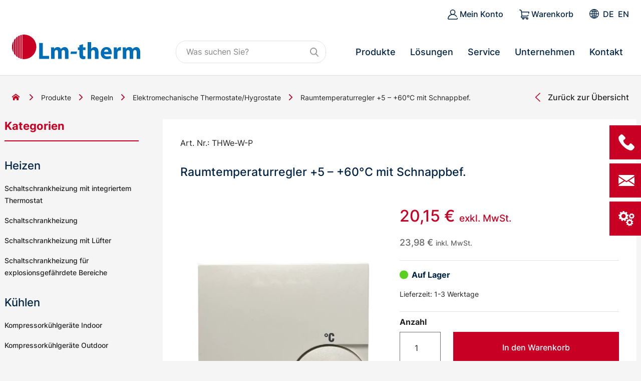

--- FILE ---
content_type: text/html; charset=UTF-8
request_url: https://lm-therm.de/produkte/raumtemperaturregler-5-60c-mit-schnappbef-thwewp/
body_size: 30201
content:
<!DOCTYPE html>
<html lang="de-DE-formal" class="no-js no-svg" id="html">
<head>
    <meta charset="UTF-8">
    <meta name="viewport" content="width=device-width, initial-scale=1">

	<meta name='robots' content='index, follow, max-image-preview:large, max-snippet:-1, max-video-preview:-1' />
	<style>img:is([sizes="auto" i], [sizes^="auto," i]) { contain-intrinsic-size: 3000px 1500px }</style>
	<link rel="alternate" hreflang="de" href="https://lm-therm.de/produkte/raumtemperaturregler-5-60c-mit-schnappbef-thwewp/" />
<link rel="alternate" hreflang="en" href="https://lm-therm.de/en/products/room-thermostat-5-60c-with-snapon-mounting-thwewp/" />
<link rel="alternate" hreflang="x-default" href="https://lm-therm.de/produkte/raumtemperaturregler-5-60c-mit-schnappbef-thwewp/" />

<!-- Google Tag Manager for WordPress by gtm4wp.com -->
<script data-cfasync="false" data-pagespeed-no-defer>
	var gtm4wp_datalayer_name = "dataLayer";
	var dataLayer = dataLayer || [];
	const gtm4wp_use_sku_instead = false;
	const gtm4wp_currency = 'EUR';
	const gtm4wp_product_per_impression = 10;
	const gtm4wp_clear_ecommerce = false;
	const gtm4wp_datalayer_max_timeout = 2000;
</script>
<!-- End Google Tag Manager for WordPress by gtm4wp.com -->
	<!-- This site is optimized with the Yoast SEO Premium plugin v25.3 (Yoast SEO v26.3) - https://yoast.com/wordpress/plugins/seo/ -->
	<title>Lm-therm - Raumtemperaturregler +5 - +60°C mit Schnappbef.</title>
<link data-rocket-prefetch href="https://www.googletagmanager.com" rel="dns-prefetch">
<link data-rocket-prefetch href="https://a.delivery.consentmanager.net" rel="dns-prefetch">
<link data-rocket-prefetch href="https://cdn.consentmanager.net" rel="dns-prefetch"><link rel="preload" data-rocket-preload as="image" href="https://lm-therm.de/wp-content/uploads/2022/09/schaltschrankthermostat_temperaturregler_thwe-w-p-600x799.png" imagesrcset="https://lm-therm.de/wp-content/uploads/2022/09/schaltschrankthermostat_temperaturregler_thwe-w-p-600x799.png 600w, https://lm-therm.de/wp-content/uploads/2022/09/schaltschrankthermostat_temperaturregler_thwe-w-p-113x150.png 113w, https://lm-therm.de/wp-content/uploads/2022/09/schaltschrankthermostat_temperaturregler_thwe-w-p-225x300.png 225w, https://lm-therm.de/wp-content/uploads/2022/09/schaltschrankthermostat_temperaturregler_thwe-w-p-105x140.png 105w, https://lm-therm.de/wp-content/uploads/2022/09/schaltschrankthermostat_temperaturregler_thwe-w-p-75x100.png 75w, https://lm-therm.de/wp-content/uploads/2022/09/schaltschrankthermostat_temperaturregler_thwe-w-p-300x399.png 300w, https://lm-therm.de/wp-content/uploads/2022/09/schaltschrankthermostat_temperaturregler_thwe-w-p.png 433w" imagesizes="(max-width: 496px) 100vw, 496px" fetchpriority="high">
	<meta name="description" content="Regler – Thermostatet – Hygrostate – Doppelthermostate – Wechselthermostate – Elektronische Wechselhygrostate - Schaltschrankklimatisierung" />
	<link rel="canonical" href="https://lm-therm.de/produkte/raumtemperaturregler-5-60c-mit-schnappbef-thwewp/" />
	<meta property="og:locale" content="de_DE" />
	<meta property="og:type" content="article" />
	<meta property="og:title" content="Raumtemperaturregler +5 - +60°C mit Schnappbef." />
	<meta property="og:description" content="Regler – Thermostatet – Hygrostate – Doppelthermostate – Wechselthermostate – Elektronische Wechselhygrostate - Schaltschrankklimatisierung" />
	<meta property="og:url" content="https://lm-therm.de/produkte/raumtemperaturregler-5-60c-mit-schnappbef-thwewp/" />
	<meta property="og:site_name" content="Lm-therm Elektrotechnik AG" />
	<meta property="article:modified_time" content="2025-11-03T11:42:41+00:00" />
	<meta property="og:image" content="https://lm-therm.de/wp-content/uploads/2022/09/schaltschrankthermostat_temperaturregler_thwe-w-p.png" />
	<meta property="og:image:width" content="433" />
	<meta property="og:image:height" content="577" />
	<meta property="og:image:type" content="image/jpeg" />
	<meta name="twitter:card" content="summary_large_image" />
	<script type="application/ld+json" class="yoast-schema-graph">{"@context":"https://schema.org","@graph":[{"@type":"WebPage","@id":"https://lm-therm.de/produkte/raumtemperaturregler-5-60c-mit-schnappbef-thwewp/","url":"https://lm-therm.de/produkte/raumtemperaturregler-5-60c-mit-schnappbef-thwewp/","name":"Lm-therm - Raumtemperaturregler +5 - +60°C mit Schnappbef.","isPartOf":{"@id":"https://lm-therm.de/#website"},"primaryImageOfPage":{"@id":"https://lm-therm.de/produkte/raumtemperaturregler-5-60c-mit-schnappbef-thwewp/#primaryimage"},"image":{"@id":"https://lm-therm.de/produkte/raumtemperaturregler-5-60c-mit-schnappbef-thwewp/#primaryimage"},"thumbnailUrl":"https://lm-therm.de/wp-content/uploads/2022/09/schaltschrankthermostat_temperaturregler_thwe-w-p.png","datePublished":"2022-09-07T14:31:27+00:00","dateModified":"2025-11-03T11:42:41+00:00","description":"Regler – Thermostatet – Hygrostate – Doppelthermostate – Wechselthermostate – Elektronische Wechselhygrostate - Schaltschrankklimatisierung","breadcrumb":{"@id":"https://lm-therm.de/produkte/raumtemperaturregler-5-60c-mit-schnappbef-thwewp/#breadcrumb"},"inLanguage":"de","potentialAction":[{"@type":"ReadAction","target":["https://lm-therm.de/produkte/raumtemperaturregler-5-60c-mit-schnappbef-thwewp/"]}]},{"@type":"ImageObject","inLanguage":"de","@id":"https://lm-therm.de/produkte/raumtemperaturregler-5-60c-mit-schnappbef-thwewp/#primaryimage","url":"https://lm-therm.de/wp-content/uploads/2022/09/schaltschrankthermostat_temperaturregler_thwe-w-p.png","contentUrl":"https://lm-therm.de/wp-content/uploads/2022/09/schaltschrankthermostat_temperaturregler_thwe-w-p.png","width":433,"height":577},{"@type":"BreadcrumbList","@id":"https://lm-therm.de/produkte/raumtemperaturregler-5-60c-mit-schnappbef-thwewp/#breadcrumb","itemListElement":[{"@type":"ListItem","position":1,"name":" ","item":"https://lm-therm.de/"},{"@type":"ListItem","position":2,"name":"Produkte","item":"https://lm-therm.de/produkte/"},{"@type":"ListItem","position":3,"name":"Regeln","item":"https://lm-therm.de/kategorie/regeln/"},{"@type":"ListItem","position":4,"name":"Elektromechanische Thermostate/Hygrostate","item":"https://lm-therm.de/kategorie/regeln/elektromechanische-thermostatehygrostate/"},{"@type":"ListItem","position":5,"name":"Raumtemperaturregler +5 &#8211; +60°C mit Schnappbef."}]},{"@type":"WebSite","@id":"https://lm-therm.de/#website","url":"https://lm-therm.de/","name":"Lm-therm Elektrotechnik AG","description":"","potentialAction":[{"@type":"SearchAction","target":{"@type":"EntryPoint","urlTemplate":"https://lm-therm.de/?s={search_term_string}"},"query-input":{"@type":"PropertyValueSpecification","valueRequired":true,"valueName":"search_term_string"}}],"inLanguage":"de"}]}</script>
	<!-- / Yoast SEO Premium plugin. -->


<style id='wp-emoji-styles-inline-css' type='text/css'>

	img.wp-smiley, img.emoji {
		display: inline !important;
		border: none !important;
		box-shadow: none !important;
		height: 1em !important;
		width: 1em !important;
		margin: 0 0.07em !important;
		vertical-align: -0.1em !important;
		background: none !important;
		padding: 0 !important;
	}
</style>
<link rel='stylesheet' id='wp-components-css' href='https://lm-therm.de/wp-includes/css/dist/components/style.min.css?ver=f99b0669b98b3c4b12a7b519288f0357' type='text/css' media='all' />
<link rel='stylesheet' id='wp-preferences-css' href='https://lm-therm.de/wp-includes/css/dist/preferences/style.min.css?ver=f99b0669b98b3c4b12a7b519288f0357' type='text/css' media='all' />
<link rel='stylesheet' id='wp-block-editor-css' href='https://lm-therm.de/wp-includes/css/dist/block-editor/style.min.css?ver=f99b0669b98b3c4b12a7b519288f0357' type='text/css' media='all' />
<link data-minify="1" rel='stylesheet' id='popup-maker-block-library-style-css' href='https://lm-therm.de/wp-content/cache/min/1/wp-content/plugins/popup-maker/dist/packages/block-library-style.css?ver=1769164885' type='text/css' media='all' />
<style id='acf-slider-style-inline-css' type='text/css'>

body .wp-block-greenshift-blocks-swiper {
	margin:0 !important;
	padding:0 !important;
	width:100% !important;
	max-width:none !important;
}
body .wp-block-greenshift-blocks-swiper .slider-content-zone {
	width: 100%;
}
body .wp-block-greenshift-blocks-swiper .slider_titel {
	color: #c80023;
	font-size: 2.5rem;
	font-weight: 500;
}
body .wp-block-greenshift-blocks-swiper .slider_text {
	color: #002346;
	font-family: Inter,sans-serif;
	font-size: 3rem;
	font-weight: 300;
	line-height: 1;
}

body .wp-block-greenshift-blocks-swiper .slidertextbox {
	max-width: 1392px;
	width: 100%;
	margin:auto;
	padding:10vh 24px;
    min-height:120px
}
body .wp-block-greenshift-blocks-swiper .slidertextbox.text_rechts {
	text-align:right;
}
body .wp-block-greenshift-blocks-swiper .slidertextbox.text_uber_video {
	max-width: 1392px;
	width: 100%;
	margin:auto;
	position:absolute;
	padding:10vh 24px;
	top:0;
	left: 50%;
	transform: translate(-50%, 0);
}
body .wp-block-greenshift-blocks-swiper .slider_text span {
	background-color: rgba(255,255,255,.75);
	-o-box-decoration-break: clone;
	-webkit-box-decoration-break: clone;
	box-decoration-break: clone;
	display: inline-block;
	line-height: 1.3;
	padding: .75rem 3.125rem .75rem .9375rem;
	font-weight: 300;
}
body .wp-block-greenshift-blocks-swiper .swiper-pagination-bullet {
	opacity:1;
}


@media screen and (max-width: 1199px) {
	body .wp-block-greenshift-blocks-swiper .slider_titel {
		font-size: 2.625rem;
	}
	body .wp-block-greenshift-blocks-swiper .slider_text {
		font-size: 2.625rem;
	}
}
@media screen and (max-width: 991px) {
	body .wp-block-greenshift-blocks-swiper .slider_titel {
		font-size: 2.1875rem;
	}
	body .wp-block-greenshift-blocks-swiper .slider_text {
		font-size: 2.1875rem;
	}
}
@media screen and (max-width: 768px) {
	body .wp-block-greenshift-blocks-swiper .slider_titel {
		font-size: 1.875rem;
	}
	body .wp-block-greenshift-blocks-swiper .slider_text {
		font-size: 1.875rem;
	}
	.disable_mobile {
		display:none;
	}
}
@media screen and (max-width: 519px) {
	body .wp-block-greenshift-blocks-swiper .slider_titel {
		font-size: 1.5625rem;
		line-height: 1.4;
		background-color: rgba(255,255,255,.75);
		padding: .5rem;
	}
	body .wp-block-greenshift-blocks-swiper .slider_text {
		font-size: 1.5625rem;
		background-color: rgba(255,255,255,.75);
		padding: .5rem;
	}
    body .wp-block-greenshift-blocks-swiper .slider_text br {
        display:none;
    }
	body .wp-block-greenshift-blocks-swiper .slidertextbox.text_rechts {
		text-align:left;
	}
	body .wp-block-greenshift-blocks-swiper .slider_titel span {
		background-color: transparent;
		padding: 0 .25rem;
	}
	body .wp-block-greenshift-blocks-swiper .slider_text span {
		background-color: transparent;
		padding: 0 .25rem;
        display:inline;
	}
}


</style>
<style id='greenshift-global-css-inline-css' type='text/css'>
:root{--gs-colorcustomcolor1:#c80023;--gs-colorcustomcolor2:#002346;}
</style>
<link data-minify="1" rel='stylesheet' id='woocommerce-layout-css' href='https://lm-therm.de/wp-content/cache/min/1/wp-content/plugins/woocommerce/assets/css/woocommerce-layout.css?ver=1769164885' type='text/css' media='all' />
<link data-minify="1" rel='stylesheet' id='woocommerce-smallscreen-css' href='https://lm-therm.de/wp-content/cache/min/1/wp-content/plugins/woocommerce/assets/css/woocommerce-smallscreen.css?ver=1769164885' type='text/css' media='only screen and (max-width: 768px)' />
<link data-minify="1" rel='stylesheet' id='woocommerce-general-css' href='https://lm-therm.de/wp-content/cache/min/1/wp-content/plugins/woocommerce/assets/css/woocommerce.css?ver=1769164885' type='text/css' media='all' />
<style id='woocommerce-inline-inline-css' type='text/css'>
.woocommerce form .form-row .required { visibility: visible; }
</style>
<link data-minify="1" rel='stylesheet' id='brands-styles-css' href='https://lm-therm.de/wp-content/cache/min/1/wp-content/plugins/woocommerce/assets/css/brands.css?ver=1769164885' type='text/css' media='all' />
<link data-minify="1" rel='stylesheet' id='wederundnoch-style-css' href='https://lm-therm.de/wp-content/cache/min/1/wp-content/themes/wederundnoch/style.css?ver=1769164885' type='text/css' media='all' />
<link data-minify="1" rel='stylesheet' id='lightbox-css-css' href='https://lm-therm.de/wp-content/cache/min/1/wp-content/themes/wederundnoch/src/css/lightbox.css?ver=1769164885' type='text/css' media='all' />
<link data-minify="1" rel='stylesheet' id='custom-css-css' href='https://lm-therm.de/wp-content/cache/min/1/wp-content/themes/wederundnoch/src/css/custom.css?ver=1769164885' type='text/css' media='all' />
<link data-minify="1" rel='stylesheet' id='flexible-shipping-free-shipping-css' href='https://lm-therm.de/wp-content/cache/min/1/wp-content/plugins/flexible-shipping/assets/dist/css/free-shipping.css?ver=1769164885' type='text/css' media='all' />
<link data-minify="1" rel='stylesheet' id='searchwp-forms-css' href='https://lm-therm.de/wp-content/cache/min/1/wp-content/plugins/searchwp/assets/css/frontend/search-forms.css?ver=1769164885' type='text/css' media='all' />
<link data-minify="1" rel='stylesheet' id='woocommerce-gzd-layout-css' href='https://lm-therm.de/wp-content/cache/min/1/wp-content/plugins/woocommerce-germanized/build/static/layout-styles.css?ver=1769164885' type='text/css' media='all' />
<style id='woocommerce-gzd-layout-inline-css' type='text/css'>
.woocommerce-checkout .shop_table { background-color: #eeeeee; } .product p.deposit-packaging-type { font-size: 1.25em !important; } p.woocommerce-shipping-destination { display: none; }
                .wc-gzd-nutri-score-value-a {
                    background: url(https://lm-therm.de/wp-content/plugins/woocommerce-germanized/assets/images/nutri-score-a.svg) no-repeat;
                }
                .wc-gzd-nutri-score-value-b {
                    background: url(https://lm-therm.de/wp-content/plugins/woocommerce-germanized/assets/images/nutri-score-b.svg) no-repeat;
                }
                .wc-gzd-nutri-score-value-c {
                    background: url(https://lm-therm.de/wp-content/plugins/woocommerce-germanized/assets/images/nutri-score-c.svg) no-repeat;
                }
                .wc-gzd-nutri-score-value-d {
                    background: url(https://lm-therm.de/wp-content/plugins/woocommerce-germanized/assets/images/nutri-score-d.svg) no-repeat;
                }
                .wc-gzd-nutri-score-value-e {
                    background: url(https://lm-therm.de/wp-content/plugins/woocommerce-germanized/assets/images/nutri-score-e.svg) no-repeat;
                }
            
</style>
<style id='block-visibility-screen-size-styles-inline-css' type='text/css'>
/* Large screens (desktops, 992px and up) */
@media ( min-width: 992px ) {
	.block-visibility-hide-large-screen {
		display: none !important;
	}
}

/* Medium screens (tablets, between 768px and 992px) */
@media ( min-width: 768px ) and ( max-width: 991.98px ) {
	.block-visibility-hide-medium-screen {
		display: none !important;
	}
}

/* Small screens (mobile devices, less than 768px) */
@media ( max-width: 767.98px ) {
	.block-visibility-hide-small-screen {
		display: none !important;
	}
}
</style>
<script type="text/javascript" src="https://lm-therm.de/wp-includes/js/jquery/jquery.min.js?ver=3.7.1" id="jquery-core-js"></script>
<script type="text/javascript" src="https://lm-therm.de/wp-includes/js/jquery/jquery-migrate.min.js?ver=3.4.1" id="jquery-migrate-js"></script>
<script type="text/javascript" src="https://lm-therm.de/wp-content/themes/wederundnoch/blocks/slider/slider.js?ver=f99b0669b98b3c4b12a7b519288f0357" id="acf-slider-script-2-js"></script>
<script type="text/javascript" src="https://lm-therm.de/wp-content/plugins/woocommerce/assets/js/jquery-blockui/jquery.blockUI.min.js?ver=2.7.0-wc.10.3.5" id="wc-jquery-blockui-js" defer="defer" data-wp-strategy="defer"></script>
<script type="text/javascript" id="wc-add-to-cart-js-extra">
/* <![CDATA[ */
var wc_add_to_cart_params = {"ajax_url":"\/wp-admin\/admin-ajax.php","wc_ajax_url":"\/?wc-ajax=%%endpoint%%","i18n_view_cart":"Warenkorb anzeigen","cart_url":"https:\/\/lm-therm.de\/warenkorb\/","is_cart":"","cart_redirect_after_add":"yes"};
/* ]]> */
</script>
<script type="text/javascript" src="https://lm-therm.de/wp-content/plugins/woocommerce/assets/js/frontend/add-to-cart.min.js?ver=10.3.5" id="wc-add-to-cart-js" defer="defer" data-wp-strategy="defer"></script>
<script type="text/javascript" id="wc-single-product-js-extra">
/* <![CDATA[ */
var wc_single_product_params = {"i18n_required_rating_text":"Bitte w\u00e4hlen Sie eine Bewertung","i18n_rating_options":["1 of 5 stars","2 of 5 stars","3 of 5 stars","4 of 5 stars","5 of 5 stars"],"i18n_product_gallery_trigger_text":"View full-screen image gallery","review_rating_required":"yes","flexslider":{"rtl":false,"animation":"slide","smoothHeight":true,"directionNav":false,"controlNav":"thumbnails","slideshow":false,"animationSpeed":500,"animationLoop":false,"allowOneSlide":false},"zoom_enabled":"","zoom_options":[],"photoswipe_enabled":"","photoswipe_options":{"shareEl":false,"closeOnScroll":false,"history":false,"hideAnimationDuration":0,"showAnimationDuration":0},"flexslider_enabled":""};
/* ]]> */
</script>
<script type="text/javascript" src="https://lm-therm.de/wp-content/plugins/woocommerce/assets/js/frontend/single-product.min.js?ver=10.3.5" id="wc-single-product-js" defer="defer" data-wp-strategy="defer"></script>
<script type="text/javascript" id="wc-gzd-unit-price-observer-queue-js-extra">
/* <![CDATA[ */
var wc_gzd_unit_price_observer_queue_params = {"ajax_url":"\/wp-admin\/admin-ajax.php","wc_ajax_url":"\/?wc-ajax=%%endpoint%%","refresh_unit_price_nonce":"90e9661904"};
/* ]]> */
</script>
<script data-minify="1" type="text/javascript" src="https://lm-therm.de/wp-content/cache/min/1/wp-content/plugins/woocommerce-germanized/build/static/unit-price-observer-queue.js?ver=1769164888" id="wc-gzd-unit-price-observer-queue-js" defer="defer" data-wp-strategy="defer"></script>
<script type="text/javascript" src="https://lm-therm.de/wp-content/plugins/woocommerce/assets/js/accounting/accounting.min.js?ver=0.4.2" id="wc-accounting-js"></script>
<script type="text/javascript" id="wc-gzd-unit-price-observer-js-extra">
/* <![CDATA[ */
var wc_gzd_unit_price_observer_params = {"wrapper":".product","price_selector":{"p.price":{"is_total_price":false,"is_primary_selector":true,"quantity_selector":""}},"replace_price":"1","product_id":"6168","price_decimal_sep":",","price_thousand_sep":".","qty_selector":"input.quantity, input.qty","refresh_on_load":"1"};
/* ]]> */
</script>
<script data-minify="1" type="text/javascript" src="https://lm-therm.de/wp-content/cache/min/1/wp-content/plugins/woocommerce-germanized/build/static/unit-price-observer.js?ver=1769164888" id="wc-gzd-unit-price-observer-js" defer="defer" data-wp-strategy="defer"></script>
<link rel="https://api.w.org/" href="https://lm-therm.de/wp-json/" /><link rel="alternate" title="JSON" type="application/json" href="https://lm-therm.de/wp-json/wp/v2/product/6168" /><link rel="EditURI" type="application/rsd+xml" title="RSD" href="https://lm-therm.de/xmlrpc.php?rsd" />

<link rel='shortlink' href='https://lm-therm.de/?p=6168' />
<link rel="alternate" title="oEmbed (JSON)" type="application/json+oembed" href="https://lm-therm.de/wp-json/oembed/1.0/embed?url=https%3A%2F%2Flm-therm.de%2Fprodukte%2Fraumtemperaturregler-5-60c-mit-schnappbef-thwewp%2F" />
<link rel="alternate" title="oEmbed (XML)" type="text/xml+oembed" href="https://lm-therm.de/wp-json/oembed/1.0/embed?url=https%3A%2F%2Flm-therm.de%2Fprodukte%2Fraumtemperaturregler-5-60c-mit-schnappbef-thwewp%2F&#038;format=xml" />
<meta name="generator" content="WPML ver:4.8.4 stt:1,3;" />

<!-- Google Tag Manager for WordPress by gtm4wp.com -->
<!-- GTM Container placement set to off -->
<script data-cfasync="false" data-pagespeed-no-defer>
	var dataLayer_content = {"pagePostType":"product","pagePostType2":"single-product","pagePostAuthor":"f.oppermann","productRatingCounts":[],"productAverageRating":0,"productReviewCount":0,"productType":"simple","productIsVariable":0};
	dataLayer.push( dataLayer_content );
</script>
<script data-cfasync="false" data-pagespeed-no-defer>
	console.warn && console.warn("[GTM4WP] Google Tag Manager container code placement set to OFF !!!");
	console.warn && console.warn("[GTM4WP] Data layer codes are active but GTM container must be loaded using custom coding !!!");
</script>
<!-- End Google Tag Manager for WordPress by gtm4wp.com -->	<noscript><style>.woocommerce-product-gallery{ opacity: 1 !important; }</style></noscript>
	<link rel="icon" href="https://lm-therm.de/wp-content/uploads/2020/11/cropped-favicon-100x100.png" sizes="32x32" />
<link rel="icon" href="https://lm-therm.de/wp-content/uploads/2020/11/cropped-favicon-300x300.png" sizes="192x192" />
<link rel="apple-touch-icon" href="https://lm-therm.de/wp-content/uploads/2020/11/cropped-favicon-300x300.png" />
<meta name="msapplication-TileImage" content="https://lm-therm.de/wp-content/uploads/2020/11/cropped-favicon-300x300.png" />
		<style type="text/css" id="wp-custom-css">
			
		</style>
		
    <script>
    document.getElementById("html").addEventListener("touchmove", function(event) {
            myFunction(event);
        }, {passive: true});
    document.getElementById("html").addEventListener("mousemove", function(event) {
            myFunction(event);
    }, {passive: true});
    function myFunction(e) {
        if(document.querySelector('script[id="BVjwSlvy9"]')) {
        } else {
            var script = document.createElement("script");
            script.type = "text/javascript";
            script.id = "BVjwSlvy9";
            script.src = "/wp-content/themes/wederundnoch/src/js/consentmanager.js";
            document.body.appendChild(script);
        }
    }
</script>
	
	<!-- Google Tag Manager -->
	<script data-cmp-vendor="s905" type="text/plain" class="cmplazyload" >(function(w,d,s,l,i){w[l]=w[l]||[];w[l].push({'gtm.start':
	new Date().getTime(),event:'gtm.js'});var f=d.getElementsByTagName(s)[0],
	j=d.createElement(s),dl=l!='dataLayer'?'&l='+l:'';j.async=true;j.src=
	'https://www.googletagmanager.com/gtm.js?id='+i+dl;f.parentNode.insertBefore(j,f);
	})(window,document,'script','dataLayer','GTM-P3TBGLDH');</script>
	<!-- End Google Tag Manager -->
	
<!-- SalesViewer® -->
<script data-cmp-vendor="s1449" type="text/plain" class="cmplazyload">!(function (s, a, l, e, sv, i, ew, er) {try {(a =s[a] || s[l] || function () {throw 'no_xhr';}),(sv = i = 'https://salesviewer.org'),(ew = function(x){(s = new Image()), (s.src = 'https://salesviewer.org/tle.gif?sva=LE-005556-001&u='+encodeURIComponent(window.location)+'&e=' + encodeURIComponent(x))}),(l = s.SV_XHR = function (d) {return ((er = new a()),(er.onerror = function () {if (sv != i) return ew('load_err');

(sv = 'https://www.salesviewer.com/t'), setTimeout(l.bind(null, d), 0);}),(er.onload = function () {(s.execScript || s.eval).call(er, er.responseText);}),er.open('POST', sv, !0),(er.withCredentials = true),er.send(d),er);}),l('h_json=' + 1 * ('JSON' in s && void 0 !== JSON.parse) + '&h_wc=1&h_event=' + 1 * ('addEventListener' in s) + '&sva=' + e);} catch (x) {ew(x)}})(window, 'XDomainRequest', 'XMLHttpRequest', 'LE-005556-001');</script>

<noscript><img src='https://salesviewer.org/LE-005556-001.gif' style='visibility:hidden;' /></noscript>
<!-- End SalesViewer® -->
 
<meta name="generator" content="WP Rocket 3.20.1.2" data-wpr-features="wpr_minify_js wpr_preconnect_external_domains wpr_oci wpr_minify_css wpr_preload_links wpr_desktop" /></head>

<body class="wp-singular product-template-default single single-product postid-6168 wp-embed-responsive wp-theme-wederundnoch theme-wederundnoch woocommerce woocommerce-page woocommerce-no-js gspbody gspb-bodyfront">
<div  id="page" class="site">

    <header  id="header" class="site-header" role="banner">
        <div  class="container">
			<div class="header-bar">
                <div class="top-bar">
                    <a class="account" href="https://lm-therm.de/mein-konto/">
                        <svg xmlns="http://www.w3.org/2000/svg" width="19.78" height="19.78"><path d="M19.73 16.949a.773.773 0 00-1.513.315.807.807 0 01-.164.677.785.785 0 01-.618.294H2.345a.785.785 0 01-.618-.294.807.807 0 01-.164-.677A8.537 8.537 0 019.685 10.5h.406a8.5 8.5 0 016.864 3.773.773.773 0 101.283-.861 10.05 10.05 0 00-5.202-3.952 5.254 5.254 0 10-6.289 0 10.05 10.05 0 00-6.7 7.487 2.347 2.347 0 002.298 2.833h15.09a2.347 2.347 0 002.295-2.831zM6.182 5.254a3.709 3.709 0 113.9 3.7h-.375a3.713 3.713 0 01-3.525-3.7z" fill="#002346"/></svg>
                        Mein Konto                    </a>
                    <a class="cart" href="https://lm-therm.de/warenkorb/">
                        <svg xmlns="http://www.w3.org/2000/svg" width="20.35" height="20.35"><path d="M20.171 4.626a.8.8 0 00-.617-.293H5.156L5.1 3.79v-.017A4.349 4.349 0 00.795 0a.795.795 0 000 1.59 2.755 2.755 0 012.723 2.382l.945 8.68a2.388 2.388 0 00-1.4 2.173v.04a2.387 2.387 0 002.385 2.385h.323a2.345 2.345 0 104.441 0h3.429a2.345 2.345 0 102.22-1.59H5.445a.8.8 0 01-.795-.795v-.02-.02a.8.8 0 01.795-.795h10.148a3.64 3.64 0 003.3-2.224.795.795 0 00-1.456-.639 2.079 2.079 0 01-1.843 1.273H6.039l-.71-6.518h13.248l-.389 1.865a.795.795 0 101.556.325l.589-2.822a.8.8 0 00-.162-.664zm-4.313 12.623A.755.755 0 1115.1 18a.756.756 0 01.758-.751zm-7.87 0a.755.755 0 11-.754.751.756.756 0 01.755-.751z" fill="#002346"/></svg>
                                                Warenkorb                    </a>
                    <div class="language">
                        <svg xmlns="http://www.w3.org/2000/svg" width="19.094" height="19.089"><path d="M9.544 0h-.032a9.544 9.544 0 000 19.089h.032A9.544 9.544 0 109.544 0zm8.269 8.9h-3.561a18.07 18.07 0 00-.45-3.5 13.979 13.979 0 002.281-.964 8.221 8.221 0 011.73 4.466zm-8.911 0H6.066a16.31 16.31 0 01.4-3.171 13.961 13.961 0 002.432.326zm0 1.285v2.84a14.02 14.02 0 00-2.432.326 16.308 16.308 0 01-.4-3.166zm1.285 0H13a16.214 16.214 0 01-.4 3.162 13.7 13.7 0 00-2.409-.321zm0-1.285V6.057a14.02 14.02 0 002.409-.321 16.262 16.262 0 01.4 3.166zm5.02-5.41a12.748 12.748 0 01-1.744.711 9.474 9.474 0 00-1.216-2.5 8.3 8.3 0 012.96 1.791zm-2.955 1.044a12.914 12.914 0 01-2.065.275V1.441a5.56 5.56 0 012.065 3.093zm-3.35-3.109v3.379a12.691 12.691 0 01-2.088-.28 5.557 5.557 0 012.088-3.099zm-2.092.294a9.549 9.549 0 00-1.207 2.48 13.034 13.034 0 01-1.721-.707A8.179 8.179 0 016.81 1.716zm-3.8 2.73a13.7 13.7 0 002.258.954 17.342 17.342 0 00-.45 3.5H1.28a8.179 8.179 0 011.726-4.457zm-1.73 5.74h3.529a18.024 18.024 0 00.45 3.5 14.538 14.538 0 00-2.258.954 8.222 8.222 0 01-1.725-4.456zm2.6 5.41a12.843 12.843 0 011.725-.707 9.583 9.583 0 001.207 2.487 8.383 8.383 0 01-2.935-1.782zm2.937-1.037a12.758 12.758 0 012.088-.28v3.386a5.549 5.549 0 01-2.091-3.108zm3.373 3.088v-3.375a12.914 12.914 0 012.065.275 5.557 5.557 0 01-2.068 3.098zm2.065-.262a9.474 9.474 0 001.216-2.5 12.538 12.538 0 011.744.716 8.4 8.4 0 01-2.963 1.782zm3.832-2.744a13.979 13.979 0 00-2.281-.964 17.976 17.976 0 00.45-3.492h3.561a8.185 8.185 0 01-1.734 4.454z" fill="#002346"/></svg>
                        
<div class="wpml-ls-statics-shortcode_actions wpml-ls wpml-ls-legacy-list-horizontal">
	<ul role="menu"><li class="wpml-ls-slot-shortcode_actions wpml-ls-item wpml-ls-item-de wpml-ls-current-language wpml-ls-first-item wpml-ls-item-legacy-list-horizontal" role="none">
				<a href="https://lm-therm.de/produkte/raumtemperaturregler-5-60c-mit-schnappbef-thwewp/" class="wpml-ls-link" role="menuitem" >
                    <span class="wpml-ls-native" role="menuitem">DE</span></a>
			</li><li class="wpml-ls-slot-shortcode_actions wpml-ls-item wpml-ls-item-en wpml-ls-last-item wpml-ls-item-legacy-list-horizontal" role="none">
				<a href="https://lm-therm.de/en/products/room-thermostat-5-60c-with-snapon-mounting-thwewp/" class="wpml-ls-link" role="menuitem"  aria-label="Switch to EN" title="Switch to EN" >
                    <span class="wpml-ls-display">EN</span></a>
			</li></ul>
</div>
                    </div>
                </div>
				<a class="logo" href="https://lm-therm.de/" title="Lm-therm Logo">
                    <svg xmlns="http://www.w3.org/2000/svg" viewBox="0 0 256 49" width="256" height="49" alt="Lm-therm Logo">
                        <g fill="#006eb6">
                            <path d="M54.237 16.761h7.154v25.7h12.613v6.024H54.237zM78.004 32.81c0-2.871-.094-5.271-.188-7.342h6.071l.282 3.153h.141a7.963 7.963 0 016.965-3.671 6.514 6.514 0 016.307 3.954h.094a10.007 10.007 0 013.012-2.824 8.763 8.763 0 014.377-1.13c4.424 0 7.766 3.106 7.766 9.978v13.555h-6.966V36.01c0-3.342-1.082-5.271-3.389-5.271a3.561 3.561 0 00-3.342 2.494 7.453 7.453 0 00-.235 1.788v13.461h-6.966V35.588c0-2.871-1.035-4.848-3.342-4.848a3.662 3.662 0 00-3.342 2.542 4.84 4.84 0 00-.282 1.835v13.366h-6.966zM129.868 33.751l-.941 4.754h-12.19l.941-4.754zM141.634 19.207v6.26h5.13v5.271h-5.13v8.378c0 2.777.706 4.048 2.824 4.048a8.8 8.8 0 002.118-.188l.047 5.413a15.055 15.055 0 01-4.612.612 7.644 7.644 0 01-5.412-1.977c-1.318-1.365-1.977-3.577-1.977-6.824v-9.46h-3.059v-5.271h3.059v-4.33zM150.905 15.066h7.154v13.178h.095a7.709 7.709 0 012.824-2.4 8.18 8.18 0 013.718-.894c4.565 0 8.048 3.153 8.048 10.119v13.417h-7.154v-12.66c0-3.012-1.036-5.083-3.718-5.083a3.782 3.782 0 00-3.577 2.542 4.146 4.146 0 00-.235 1.553v13.648h-7.155zM183.992 39.211c.235 3.012 3.153 4.424 6.5 4.424a18.954 18.954 0 006.353-.988l.942 4.848a21.76 21.76 0 01-8.331 1.459c-7.813 0-12.284-4.518-12.284-11.766 0-5.836 3.671-12.284 11.625-12.284 7.436 0 10.26 5.789 10.26 11.484a18.245 18.245 0 01-.235 2.871zm8.425-4.895c0-1.694-.753-4.659-4-4.659-3.059 0-4.283 2.777-4.471 4.659zM203.382 33.045c0-3.389-.047-5.6-.188-7.578h6.119l.282 4.283h.188a6.706 6.706 0 016.213-4.8 7.122 7.122 0 011.506.141v6.73a11.752 11.752 0 00-1.977-.188c-2.635 0-4.424 1.365-4.895 3.624a8.108 8.108 0 00-.141 1.6v11.625h-7.154zM221.173 32.81c0-2.871-.094-5.271-.188-7.342h6.072l.282 3.153h.141a7.964 7.964 0 016.966-3.671 6.514 6.514 0 016.307 3.954h.094a10.015 10.015 0 013.012-2.824 8.764 8.764 0 014.377-1.13c4.424 0 7.766 3.106 7.766 9.978v13.555h-6.97V36.01c0-3.342-1.082-5.271-3.389-5.271a3.56 3.56 0 00-3.342 2.494 7.453 7.453 0 00-.235 1.788v13.461H235.1V35.588c0-2.871-1.035-4.848-3.341-4.848a3.663 3.663 0 00-3.342 2.542 4.841 4.841 0 00-.282 1.835v13.366h-6.965z"/>
                        </g>
                        <path d="M8.129 42.766a24.413 24.413 0 003.205 2.436V3.771a24.429 24.429 0 00-3.205 2.436zm-4.14-4.828a24.559 24.559 0 003.205 3.945V7.091a24.567 24.567 0 00-3.205 3.945zm-.934-1.553v-23.8a24.693 24.693 0 000 23.8zm9.213 9.383a24.034 24.034 0 003.205 1.537V1.668a24.059 24.059 0 00-3.205 1.537zM24.275.001a24.187 24.187 0 00-3.728.291v48.391A24.47 24.47 0 1024.275.001zM16.407 47.65a23.943 23.943 0 003.205.869V.454a23.941 23.941 0 00-3.205.869z" fill="#c80023"/>
                    </svg>
				</a>


				<form role="search" method="get" class="search-form" action="https://lm-therm.de/">
    <input type="search" class="search-field"
        placeholder="Was suchen Sie?"
        value="" name="s"/>
    <button class="search-submit">
        <svg xmlns="http://www.w3.org/2000/svg" viewBox="0 0 17.378 18" width="17.38" height="18">
            <path d="M17.116 16.4l-4.286-4.46a7.265 7.265 0 10-5.562 2.6 7.19 7.19 0 004.164-1.315l4.317 4.489a.948.948 0 101.367-1.314zM7.267 1.9a5.372 5.372 0 11-5.371 5.367A5.378 5.378 0 017.267 1.9z" fill="#989898"/>
        </svg>
    </button>
</form>
				            <nav class="primary-navigation" role="navigation"
                 aria-label="Primary Navigation">
				<div class="menu-hauptmenue-container"><ul id="menu-hauptmenue" class="primary-menu"><li class="megamenu menu-item menu-item-type-post_type menu-item-object-page current_page_parent" data-lvl="0"><a href="https://lm-therm.de/produkte/">Produkte</a><div class="megamenu-wrapper container">
                <div class="megamenu-inner">
                    <div class="menu-header">
                        <p class="title">Produkte</p>
                        <p class="link"><a href="https://lm-therm.de/produkte/">Zur Produktübersicht</a></p>
                    </div><div class="category-blocks"><div class="block-item"><p class="title"><a href="https://lm-therm.de/kategorie/heizen/">Heizen</a></p><ul><li><a href="https://lm-therm.de/kategorie/heizen/schaltschrankheizung-mit-integriertem-thermostat/">Schaltschrankheizung mit integriertem Thermostat</a></li><li><a href="https://lm-therm.de/kategorie/heizen/schaltschrankheizung/">Schaltschrankheizung</a></li><li><a href="https://lm-therm.de/kategorie/heizen/schaltschrankheizung-mit-luefter/">Schaltschrankheizung mit Lüfter</a></li><li><a href="https://lm-therm.de/kategorie/heizen/schaltschrankheizung-fuer-explosionsgefaehrdete-bereiche/">Schaltschrankheizung für explosionsgefährdete Bereiche</a></li></ul></div><div class="block-item"><p class="title"><a href="https://lm-therm.de/kategorie/kuehlen/">Kühlen</a></p><ul><li><a href="https://lm-therm.de/kategorie/kuehlen/kompressorkuehlgeraete-indoor/">Kompressorkühlgeräte Indoor</a></li><li><a href="https://lm-therm.de/kategorie/kuehlen/kompressorkuehlgeraete-outdoor/">Kompressorkühlgeräte Outdoor</a></li><li><a href="https://lm-therm.de/kategorie/kuehlen/peltier-kuehlgeraete/">Peltier-Kühlgeräte</a></li><li><a href="https://lm-therm.de/kategorie/kuehlen/zubehoer-kuehlen/">Zubehör Kühlen</a></li></ul></div><div class="block-item"><p class="title"><a href="https://lm-therm.de/kategorie/lueften/">Lüften</a></p><ul><li><a href="https://lm-therm.de/kategorie/lueften/filterluefter/">Filterlüfter</a></li><li><a href="https://lm-therm.de/kategorie/lueften/austrittsfilter/">Austrittsfilter</a></li><li><a href="https://lm-therm.de/kategorie/lueften/zubehoer-filterluefter-austrittsfilter/">Zubehör Filterlüfter / Austrittsfilter</a></li></ul></div><div class="block-item"><p class="title"><a href="https://lm-therm.de/kategorie/regeln/">Regeln</a></p><ul><li><a href="https://lm-therm.de/kategorie/regeln/elektromechanische-thermostatehygrostate/">Elektromechanische Thermostate/Hygrostate</a></li><li><a href="https://lm-therm.de/kategorie/regeln/elektronische-thermostate-hygrostate/">Elektronische Thermostate / Hygrostate</a></li><li><a href="https://lm-therm.de/kategorie/regeln/thermostate-mit-fest-eingestellter-temperatur/">Thermostate mit fest eingestellter Temperatur</a></li><li><a href="https://lm-therm.de/kategorie/regeln/thermostate-fuer-explosionsgefaehrdete-bereiche/">Thermostate für explosionsgefährdete Bereiche</a></li></ul></div><div class="block-item"><p class="title"><a href="https://lm-therm.de/kategorie/leuchten/">Leuchten</a></p><ul><li><a href="https://lm-therm.de/kategorie/leuchten/led-schaltschrankleuchten/">LED-Schaltschrankleuchten</a></li><li><a href="https://lm-therm.de/kategorie/leuchten/zubehoer-leuchten/">Zubehör Leuchten</a></li></ul></div><div class="block-item"><p class="title"><a href="https://lm-therm.de/kategorie/entfeuchten/">Entfeuchten</a></p><ul><li><a href="https://lm-therm.de/kategorie/entfeuchten/schaltschrankentfeuchter/">Schaltschrank-Entfeuchter</a></li></ul></div><div class="block-item"><p class="title"><a href="https://lm-therm.de/kategorie/kabeltechnik/">Kabeltechnik</a></p><ul><li><a href="https://lm-therm.de/kategorie/kabeltechnik/erdungslitzen/">Erdungslitzen</a></li><li><a href="https://lm-therm.de/kategorie/kabeltechnik/schaltschrank-litzen/">Schaltschrank-Litzen</a></li><li><a href="https://lm-therm.de/kategorie/kabeltechnik/massebaender/">Massebänder</a></li></ul></div><div class="block-item"><p class="title"><a href="https://lm-therm.de/kategorie/tastaturen-und-monitore/">Tastaturen und Monitore</a></p><ul><li><a href="https://lm-therm.de/kategorie/tastaturen-und-monitore/industrietastaturen/">Industrietastaturen</a></li><li><a href="https://lm-therm.de/kategorie/tastaturen-und-monitore/wasserdichte-industrietastaturen/">Wasserdichte Industrietastaturen</a></li><li><a href="https://lm-therm.de/kategorie/tastaturen-und-monitore/computermaeuse/">Computermäuse</a></li></ul></div></div></div>
            </div></li>
<li class=" menu-item menu-item-type-custom menu-item-object-custom menu-item-has-children" data-lvl="0"><a href="#">Lösungen</a>
<ul class="sub-menu">
<li class=" menu-item menu-item-type-post_type menu-item-object-page" data-lvl="1"><a href="https://lm-therm.de/schaltschrankklimatisierung-lm-therm-elektrotechnik-ag/">Schaltschrankklimatisierung</a></li>
<li class=" menu-item menu-item-type-post_type menu-item-object-page" data-lvl="1"><a href="https://lm-therm.de/peltier-kuehlgeraete/">Peltier-Kühlgeräte</a></li>
<li class=" menu-item menu-item-type-post_type menu-item-object-page" data-lvl="1"><a href="https://lm-therm.de/kundenspezifische-loesungen-lm-therm-de/">Kundenspezifische Lösungen</a></li>
<li class=" menu-item menu-item-type-post_type menu-item-object-page" data-lvl="1"><a href="https://lm-therm.de/kabeltechnik/">Kabeltechnik</a></li>
<li class=" menu-item menu-item-type-post_type menu-item-object-page" data-lvl="1"><a href="https://lm-therm.de/baugruppenmontage/">Baugruppenmontage</a></li>
<li class=" menu-item menu-item-type-post_type menu-item-object-page" data-lvl="1"><a href="https://lm-therm.de/peripherie/">Peripherie</a></li>
</ul>
</li>
<li class=" menu-item menu-item-type-custom menu-item-object-custom menu-item-has-children" data-lvl="0"><a href="#">Service</a>
<ul class="sub-menu">
<li class=" menu-item menu-item-type-post_type menu-item-object-page" data-lvl="1"><a href="https://lm-therm.de/service/berechnungstool/">Berechnungstool</a></li>
<li class=" menu-item menu-item-type-post_type menu-item-object-page" data-lvl="1"><a href="https://lm-therm.de/beratung/">Beratung</a></li>
<li class=" menu-item menu-item-type-post_type menu-item-object-page" data-lvl="1"><a href="https://lm-therm.de/faq/">FAQ</a></li>
</ul>
</li>
<li class=" menu-item menu-item-type-custom menu-item-object-custom menu-item-has-children" data-lvl="0"><a href="#">Unternehmen</a>
<ul class="sub-menu">
<li class=" menu-item menu-item-type-post_type menu-item-object-page" data-lvl="1"><a href="https://lm-therm.de/wer-wir-sind/">Wer wir sind</a></li>
<li class=" menu-item menu-item-type-post_type menu-item-object-page" data-lvl="1"><a href="https://lm-therm.de/verantwortung/">Verantwortung</a></li>
<li class=" menu-item menu-item-type-post_type menu-item-object-page" data-lvl="1"><a href="https://lm-therm.de/zertifikate/">Zertifizierungen</a></li>
<li class=" menu-item menu-item-type-post_type menu-item-object-page" data-lvl="1"><a href="https://lm-therm.de/karriere/">Karriere</a></li>
<li class=" menu-item menu-item-type-post_type menu-item-object-page" data-lvl="1"><a href="https://lm-therm.de/news/">News</a></li>
<li class=" menu-item menu-item-type-post_type menu-item-object-page" data-lvl="1"><a href="https://lm-therm.de/blog/">Blog</a></li>
</ul>
</li>
<li class=" menu-item menu-item-type-custom menu-item-object-custom menu-item-has-children" data-lvl="0"><a href="#">Kontakt</a>
<ul class="sub-menu">
<li class=" menu-item menu-item-type-post_type menu-item-object-page" data-lvl="1"><a href="https://lm-therm.de/kontakt/">Kontaktformular</a></li>
<li class=" menu-item menu-item-type-post_type menu-item-object-page" data-lvl="1"><a href="https://lm-therm.de/newsletter/">Newsletter</a></li>
<li class=" menu-item menu-item-type-post_type menu-item-object-page" data-lvl="1"><a href="https://lm-therm.de/kontakt/ansprechpartner/">Ansprechpartner</a></li>
<li class=" menu-item menu-item-type-post_type menu-item-object-page" data-lvl="1"><a href="https://lm-therm.de/kontakt/vertriebspartner/">Vertriebspartner</a></li>
</ul>
</li>
</ul></div>            </nav><!-- .social-navigation -->
		

				<div class="menu-open">
					<span></span>
					<span></span>
					<span></span>
				</div>
			</div>
        </div><!-- .container -->
    </header><!-- #header -->

<div  class="site-content">
    <article  id="post-6168" class="post-6168 product type-product status-publish has-post-thumbnail product_cat-elektromechanische-thermostatehygrostate first instock taxable shipping-taxable purchasable product-type-simple">
        <div class="hentry">
            <div class="intro alignfull"></div>

	        		<div class="breadcrumb">
			<span><span><a href="https://lm-therm.de/"> </a></span> <span class="seperator"> </span> <span><a href="https://lm-therm.de/produkte/">Produkte</a></span> <span class="seperator"> </span> <span><a href="https://lm-therm.de/kategorie/regeln/">Regeln</a></span> <span class="seperator"> </span> <span><a href="https://lm-therm.de/kategorie/regeln/elektromechanische-thermostatehygrostate/">Elektromechanische Thermostate/Hygrostate</a></span> <span class="seperator"> </span> <span class="breadcrumb_last" aria-current="page">Raumtemperaturregler +5 &#8211; +60°C mit Schnappbef.</span></span>
								<div class="back-link-wrapper"><a class="back-link" href="https://lm-therm.de/kategorie/regeln/elektromechanische-thermostatehygrostate/">Zurück zur Übersicht</a></div>
						</div>
	
            <div class="woocommerce">
                                                            
                        
<div class="row row-reverse">
    <div id="product-6168" class="content product type-product post-6168 status-publish instock product_cat-elektromechanische-thermostatehygrostate has-post-thumbnail taxable shipping-taxable purchasable product-type-simple">
        <div class="content-white">
            <div class="woocommerce-notices-wrapper"></div><div class="product_meta">

	

	
		<p class="sku_wrapper">Art. Nr.: <span class="sku">THWe-W-P</span></p>

	
	
</div>
<h1 class="product_title h3">Raumtemperaturregler +5 &#8211; +60°C mit Schnappbef.</h1><div class="product-wrapper">
<div class="woocommerce-product-gallery woocommerce-product-gallery--with-images woocommerce-product-gallery--columns-4 images" data-columns="4" style="opacity: 0; transition: opacity .25s ease-in-out;">
	<div class="product-gallery slider">
	<div class="swiper-container gallery-top"><div class="swiper-wrapper"><div class="swiper-slide"><img width="496" height="660" src="https://lm-therm.de/wp-content/uploads/2022/09/schaltschrankthermostat_temperaturregler_thwe-w-p-600x799.png" class="attachment-medium size-medium" alt="" decoding="async" fetchpriority="high" srcset="https://lm-therm.de/wp-content/uploads/2022/09/schaltschrankthermostat_temperaturregler_thwe-w-p-600x799.png 600w, https://lm-therm.de/wp-content/uploads/2022/09/schaltschrankthermostat_temperaturregler_thwe-w-p-113x150.png 113w, https://lm-therm.de/wp-content/uploads/2022/09/schaltschrankthermostat_temperaturregler_thwe-w-p-225x300.png 225w, https://lm-therm.de/wp-content/uploads/2022/09/schaltschrankthermostat_temperaturregler_thwe-w-p-105x140.png 105w, https://lm-therm.de/wp-content/uploads/2022/09/schaltschrankthermostat_temperaturregler_thwe-w-p-75x100.png 75w, https://lm-therm.de/wp-content/uploads/2022/09/schaltschrankthermostat_temperaturregler_thwe-w-p-300x399.png 300w, https://lm-therm.de/wp-content/uploads/2022/09/schaltschrankthermostat_temperaturregler_thwe-w-p.png 433w" sizes="(max-width: 496px) 100vw, 496px" /></div><div class="swiper-slide"><img width="496" height="660" src="https://lm-therm.de/wp-content/uploads/2022/09/schaltschrankthermostat_temperaturregler_thwe-w-p_hinten-600x799.png" class="attachment-medium size-medium" alt="" decoding="async" srcset="https://lm-therm.de/wp-content/uploads/2022/09/schaltschrankthermostat_temperaturregler_thwe-w-p_hinten-600x799.png 600w, https://lm-therm.de/wp-content/uploads/2022/09/schaltschrankthermostat_temperaturregler_thwe-w-p_hinten-300x399.png 300w, https://lm-therm.de/wp-content/uploads/2022/09/schaltschrankthermostat_temperaturregler_thwe-w-p_hinten.png 433w" sizes="(max-width: 496px) 100vw, 496px" /></div></div></div><div class="swiper-container gallery-thumbs"><div class="swiper-wrapper"><div class="swiper-slide"><img width="113" height="150" src="https://lm-therm.de/wp-content/uploads/2022/09/schaltschrankthermostat_temperaturregler_thwe-w-p-113x150.png" class="attachment-thumbnail size-thumbnail" alt="" decoding="async" srcset="https://lm-therm.de/wp-content/uploads/2022/09/schaltschrankthermostat_temperaturregler_thwe-w-p-113x150.png 113w, https://lm-therm.de/wp-content/uploads/2022/09/schaltschrankthermostat_temperaturregler_thwe-w-p-225x300.png 225w, https://lm-therm.de/wp-content/uploads/2022/09/schaltschrankthermostat_temperaturregler_thwe-w-p-105x140.png 105w, https://lm-therm.de/wp-content/uploads/2022/09/schaltschrankthermostat_temperaturregler_thwe-w-p-75x100.png 75w, https://lm-therm.de/wp-content/uploads/2022/09/schaltschrankthermostat_temperaturregler_thwe-w-p-300x399.png 300w, https://lm-therm.de/wp-content/uploads/2022/09/schaltschrankthermostat_temperaturregler_thwe-w-p-600x799.png 600w, https://lm-therm.de/wp-content/uploads/2022/09/schaltschrankthermostat_temperaturregler_thwe-w-p.png 433w" sizes="(max-width: 113px) 100vw, 113px" /></div><div class="swiper-slide"><img width="113" height="150" src="https://lm-therm.de/wp-content/uploads/2022/09/schaltschrankthermostat_temperaturregler_thwe-w-p_hinten-300x399.png" class="attachment-thumbnail size-thumbnail" alt="" decoding="async" loading="lazy" srcset="https://lm-therm.de/wp-content/uploads/2022/09/schaltschrankthermostat_temperaturregler_thwe-w-p_hinten-300x399.png 300w, https://lm-therm.de/wp-content/uploads/2022/09/schaltschrankthermostat_temperaturregler_thwe-w-p_hinten-600x799.png 600w, https://lm-therm.de/wp-content/uploads/2022/09/schaltschrankthermostat_temperaturregler_thwe-w-p_hinten.png 433w" sizes="auto, (max-width: 113px) 100vw, 113px" /></div></div></div>	</div>
</div>

                <div class="summary entry-summary">
                    				<p class="price"><span class="woocommerce-Price-amount amount"><bdi>20,15&nbsp;<span class="woocommerce-Price-currencySymbol">&euro;</span></bdi></span> <span class="price--netto"><small>exkl. MwSt.</small></span><span class="price--brutto"><br /><span class="woocommerce-Price-amount amount"><bdi>23,98&nbsp;<span class="woocommerce-Price-currencySymbol">&euro;</span></bdi></span> <small>inkl. MwSt.</small></span> </p>

			

<div class="legal-price-info">
	<p class="wc-gzd-additional-info">
					<span class="wc-gzd-additional-info tax-info">exkl. MwSt</span>
					</p>
</div>



<hr />

<p class="stock in-stock">Auf Lager</p>
<div class="woocommerce-variation single_variation" role="alert" aria-relevant="additions"></div>
    <div class="delivery-details">
        <p class="wc-gzd-additional-info delivery-time-info delivery-time-span-classdelivery-time-inner-delivery-time-1-3-werktagespan-classdelivery-time-data1-3-werktagespanspan">
            <span class="delivery-time-inner delivery-time-1-3-werktage">Lieferzeit: <span class="delivery-time-data">1-3 Werktage</span></span>        </p>
        <hr/>
    </div>

    
    <form class="cart" action="https://lm-therm.de/produkte/raumtemperaturregler-5-60c-mit-schnappbef-thwewp/" method="post" enctype='multipart/form-data'>
                <div class="add-to-cart">
            <label>Anzahl</label>
            <div class="add-to-cart-form">
                <div class="quantity">
		<label class="screen-reader-text" for="quantity_697351ce946e5">Raumtemperaturregler +5 - +60°C mit Schnappbef. Menge</label>
	<input
		type="number"
				id="quantity_697351ce946e5"
		class="input-text qty text"
		name="quantity"
		value="1"
		aria-label="Produktmenge"
				min="1"
							step="1"
			placeholder=""
			inputmode="numeric"
			autocomplete="off"
			/>
	</div>

                <button type="submit" name="add-to-cart" value="6168" class="single_add_to_cart_button button alt">In den Warenkorb</button>
            </div>
        </div>
		<input type="hidden" name="gtm4wp_product_data" value="{&quot;internal_id&quot;:6168,&quot;item_id&quot;:6168,&quot;item_name&quot;:&quot;Raumtemperaturregler +5 - +60\u00b0C mit Schnappbef.&quot;,&quot;sku&quot;:&quot;THWe-W-P&quot;,&quot;price&quot;:20.15,&quot;stocklevel&quot;:40,&quot;stockstatus&quot;:&quot;instock&quot;,&quot;google_business_vertical&quot;:&quot;retail&quot;,&quot;item_category&quot;:&quot;Elektromechanische Thermostate&quot;,&quot;item_category2&quot;:&quot;Hygrostate&quot;,&quot;id&quot;:6168}" />
	</form>

    
                </div>
            </div>
            <div class="clearfix"></div>
        </div>

        <div class="content-white">
            
			
<div id="product-description" class="accordion-outer">
	<div class="accordion-wrapper active">
		<div class="accordion-header">
							Produktbeschreibung					</div>
		<div class="accordion-inner">
			<p>Raumtemperaturregler -Thermostate werden zur Schaltschrankklimatisierung verwendet, um Schaltschrankheizungen und Schaltschrankkühlungen ohne integriertem Thermostat zu regeln. Die einfach Montage der Schaltschrankthermostate wird durch Schraubbefestigung oder DIN-Schienen-Klemmen (35mm) erreicht. Im Sortiment von Lm-therm befinden sich Öffner und Schließer Thermostate, die den Großteil der Anwendungen abdeckt. Sollten Sie jedoch den gewünschten Thermostat nicht finden, kontaktieren Sie uns und wir sind Ihnen gerne behilflich.</p>
		</div>
	</div>
</div>


			<div id="product-data" class="accordion-outer">
	<div class="accordion-wrapper">
		<div class="accordion-header">
							Technische Daten					</div>
		<div class="accordion-inner">
			<table class="woocommerce-product-attributes shop_attributes" aria-label="Product Details">
			<tr class="woocommerce-product-attributes-item woocommerce-product-attributes-item--weight">
			<th class="woocommerce-product-attributes-item__label" scope="row">Gewicht</th>
			<td class="woocommerce-product-attributes-item__value">0,1 kg</td>
		</tr>
			<tr class="woocommerce-product-attributes-item woocommerce-product-attributes-item--attribute_farbe">
			<th class="woocommerce-product-attributes-item__label" scope="row">Farbe</th>
			<td class="woocommerce-product-attributes-item__value"><p>Reinweiß ähnlich RAL 9010</p>
</td>
		</tr>
			<tr class="woocommerce-product-attributes-item woocommerce-product-attributes-item--attribute_gehusematerial">
			<th class="woocommerce-product-attributes-item__label" scope="row">Geh&auml;usematerial</th>
			<td class="woocommerce-product-attributes-item__value"><p>Kunststoff</p>
</td>
		</tr>
			<tr class="woocommerce-product-attributes-item woocommerce-product-attributes-item--attribute_schutzart">
			<th class="woocommerce-product-attributes-item__label" scope="row">Schutzart</th>
			<td class="woocommerce-product-attributes-item__value"><p>IP30</p>
</td>
		</tr>
			<tr class="woocommerce-product-attributes-item woocommerce-product-attributes-item--attribute_zertifizierung">
			<th class="woocommerce-product-attributes-item__label" scope="row">Zertifizierung</th>
			<td class="woocommerce-product-attributes-item__value"><p>CE, cURus</p>
</td>
		</tr>
			<tr class="woocommerce-product-attributes-item woocommerce-product-attributes-item--attribute_einstellbereich">
			<th class="woocommerce-product-attributes-item__label" scope="row">Einstellbereich</th>
			<td class="woocommerce-product-attributes-item__value"><p>5°C &#8211; 60°C</p>
</td>
		</tr>
			<tr class="woocommerce-product-attributes-item woocommerce-product-attributes-item--attribute_montageart">
			<th class="woocommerce-product-attributes-item__label" scope="row">Montageart</th>
			<td class="woocommerce-product-attributes-item__value"><p>Wandmontage, DIN Schiene 35mm</p>
</td>
		</tr>
			<tr class="woocommerce-product-attributes-item woocommerce-product-attributes-item--attribute_abmessung-h-x-b-x-t">
			<th class="woocommerce-product-attributes-item__label" scope="row">Abmessung H x B x T</th>
			<td class="woocommerce-product-attributes-item__value"><p>75 x 75 x 25,5 mm</p>
</td>
		</tr>
			<tr class="woocommerce-product-attributes-item woocommerce-product-attributes-item--attribute_betriebsspannung">
			<th class="woocommerce-product-attributes-item__label" scope="row">Betriebsspannung</th>
			<td class="woocommerce-product-attributes-item__value"><p>230 V AC</p>
</td>
		</tr>
	</table>
		</div>
	</div>
</div>



			
<div id="product-downloads" class="accordion-outer">
	<div class="accordion-wrapper">
		<div class="accordion-header">
							Downloads					</div>
		<div class="accordion-inner">
            		</div>
	</div>
</div>


	
	
        </div>
    </div>

    		<aside class="sidebar">
            <div class="sidebar-filter"><div id="wun_product_categories-2" class="widget product-categories"><h3>Kategorien</h3><ul class="categories-menu"><li class="cat-item cat-item-43 cat-parent"><a href="https://lm-therm.de/kategorie/heizen/">Heizen</a><ul class='children'>
<li class="cat-item cat-item-44"><a href="https://lm-therm.de/kategorie/heizen/schaltschrankheizung-mit-integriertem-thermostat/">Schaltschrankheizung mit integriertem Thermostat</a></li>
<li class="cat-item cat-item-45"><a href="https://lm-therm.de/kategorie/heizen/schaltschrankheizung/">Schaltschrankheizung</a></li>
<li class="cat-item cat-item-46"><a href="https://lm-therm.de/kategorie/heizen/schaltschrankheizung-mit-luefter/">Schaltschrankheizung mit Lüfter</a></li>
<li class="cat-item cat-item-345"><a href="https://lm-therm.de/kategorie/heizen/schaltschrankheizung-fuer-explosionsgefaehrdete-bereiche/">Schaltschrankheizung für explosionsgefährdete Bereiche</a></li>
</ul>
</li>
<li class="cat-item cat-item-49 cat-parent"><a href="https://lm-therm.de/kategorie/kuehlen/">Kühlen</a><ul class='children'>
<li class="cat-item cat-item-58"><a href="https://lm-therm.de/kategorie/kuehlen/kompressorkuehlgeraete-indoor/">Kompressorkühlgeräte Indoor</a></li>
<li class="cat-item cat-item-59"><a href="https://lm-therm.de/kategorie/kuehlen/kompressorkuehlgeraete-outdoor/">Kompressorkühlgeräte Outdoor</a></li>
<li class="cat-item cat-item-60"><a href="https://lm-therm.de/kategorie/kuehlen/peltier-kuehlgeraete/">Peltier-Kühlgeräte</a></li>
<li class="cat-item cat-item-353"><a href="https://lm-therm.de/kategorie/kuehlen/zubehoer-kuehlen/">Zubehör Kühlen</a></li>
</ul>
</li>
<li class="cat-item cat-item-50 cat-parent"><a href="https://lm-therm.de/kategorie/lueften/">Lüften</a><ul class='children'>
<li class="cat-item cat-item-51"><a href="https://lm-therm.de/kategorie/lueften/filterluefter/">Filterlüfter</a></li>
<li class="cat-item cat-item-77"><a href="https://lm-therm.de/kategorie/lueften/austrittsfilter/">Austrittsfilter</a></li>
<li class="cat-item cat-item-343"><a href="https://lm-therm.de/kategorie/lueften/zubehoer-filterluefter-austrittsfilter/">Zubehör Filterlüfter / Austrittsfilter</a></li>
</ul>
</li>
<li class="cat-item cat-item-52 cat-parent current-cat-parent"><a href="https://lm-therm.de/kategorie/regeln/">Regeln</a><ul class='children'>
<li class="cat-item cat-item-53 current-cat"><a href="https://lm-therm.de/kategorie/regeln/elektromechanische-thermostatehygrostate/">Elektromechanische Thermostate/Hygrostate</a></li>
<li class="cat-item cat-item-54"><a href="https://lm-therm.de/kategorie/regeln/elektronische-thermostate-hygrostate/">Elektronische Thermostate / Hygrostate</a></li>
<li class="cat-item cat-item-263"><a href="https://lm-therm.de/kategorie/regeln/thermostate-mit-fest-eingestellter-temperatur/">Thermostate mit fest eingestellter Temperatur</a></li>
<li class="cat-item cat-item-347"><a href="https://lm-therm.de/kategorie/regeln/thermostate-fuer-explosionsgefaehrdete-bereiche/">Thermostate für explosionsgefährdete Bereiche</a></li>
</ul>
</li>
<li class="cat-item cat-item-64 cat-parent"><a href="https://lm-therm.de/kategorie/leuchten/">Leuchten</a><ul class='children'>
<li class="cat-item cat-item-80"><a href="https://lm-therm.de/kategorie/leuchten/led-schaltschrankleuchten/">LED-Schaltschrankleuchten</a></li>
<li class="cat-item cat-item-313"><a href="https://lm-therm.de/kategorie/leuchten/zubehoer-leuchten/">Zubehör Leuchten</a></li>
</ul>
</li>
<li class="cat-item cat-item-302 cat-parent"><a href="https://lm-therm.de/kategorie/entfeuchten/">Entfeuchten</a><ul class='children'>
<li class="cat-item cat-item-298"><a href="https://lm-therm.de/kategorie/entfeuchten/schaltschrankentfeuchter/">Schaltschrank-Entfeuchter</a></li>
</ul>
</li>
<li class="cat-item cat-item-304 cat-parent"><a href="https://lm-therm.de/kategorie/kabeltechnik/">Kabeltechnik</a><ul class='children'>
<li class="cat-item cat-item-306"><a href="https://lm-therm.de/kategorie/kabeltechnik/erdungslitzen/">Erdungslitzen</a></li>
<li class="cat-item cat-item-308"><a href="https://lm-therm.de/kategorie/kabeltechnik/schaltschrank-litzen/">Schaltschrank-Litzen</a></li>
<li class="cat-item cat-item-315"><a href="https://lm-therm.de/kategorie/kabeltechnik/massebaender/">Massebänder</a></li>
</ul>
</li>
<li class="cat-item cat-item-355 cat-parent"><a href="https://lm-therm.de/kategorie/tastaturen-und-monitore/">Tastaturen und Monitore</a><ul class='children'>
<li class="cat-item cat-item-357"><a href="https://lm-therm.de/kategorie/tastaturen-und-monitore/industrietastaturen/">Industrietastaturen</a></li>
<li class="cat-item cat-item-359"><a href="https://lm-therm.de/kategorie/tastaturen-und-monitore/wasserdichte-industrietastaturen/">Wasserdichte Industrietastaturen</a></li>
<li class="cat-item cat-item-361"><a href="https://lm-therm.de/kategorie/tastaturen-und-monitore/monitore/">Monitore</a></li>
<li class="cat-item cat-item-363"><a href="https://lm-therm.de/kategorie/tastaturen-und-monitore/computermaeuse/">Computermäuse</a></li>
</ul>
</li>
</ul></div></div><div class="sidebar-help"><div id="custom_html-2" class="widget_text widget widget_custom_html"><h3>Sie benötigen Hilfe?</h3><div class="textwidget custom-html-widget"><p>Wir beraten Sie gerne.</p>
<p>
	<svg xmlns="http://www.w3.org/2000/svg" viewbox="0 0 26.06 26.106">
  <path d="M15.838 5.691a5.734 5.734 0 014.53 4.53m-4.53-9.117a10.321 10.321 0 019.117 9.105m-1.147 9.151v3.444a2.294 2.294 0 01-2.5 2.294 22.7 22.7 0 01-9.9-3.521 22.362 22.362 0 01-6.875-6.884A22.7 22.7 0 011.01 4.751a2.294 2.294 0 012.282-2.5h3.441a2.294 2.294 0 012.294 1.972 14.725 14.725 0 00.806 3.223 2.294 2.294 0 01-.516 2.42l-1.456 1.456a18.349 18.349 0 006.872 6.882l1.456-1.456a2.294 2.294 0 012.42-.516 14.725 14.725 0 003.222.8 2.294 2.294 0 011.977 2.329z" fill="none" stroke="#c80023" stroke-linecap="round" stroke-linejoin="round" stroke-width="2"/>
</svg>
	<a href="tel:+49854348970-0">+49 8543/48970-0</a>
</p></div></div></div>        </aside>
    </div>

<div class="spacer"></div>


                    
                            </div>
        </div>
    </article>
</div>

    

	<footer id="colophon" class="site-footer" role="contentinfo">
        <div class="container">
            <div class="footer-wrapper">
                <div class="logo-wrapper">
                    <a class="logo" href="https://lm-therm.de/">
                        <svg xmlns="http://www.w3.org/2000/svg" viewBox="0 0 256 49" width="185" height="35.41">
                            <g fill="#006eb6">
                                <path d="M54.237 16.761h7.154v25.7h12.613v6.024H54.237zM78.004 32.81c0-2.871-.094-5.271-.188-7.342h6.071l.282 3.153h.141a7.963 7.963 0 016.965-3.671 6.514 6.514 0 016.307 3.954h.094a10.007 10.007 0 013.012-2.824 8.763 8.763 0 014.377-1.13c4.424 0 7.766 3.106 7.766 9.978v13.555h-6.966V36.01c0-3.342-1.082-5.271-3.389-5.271a3.561 3.561 0 00-3.342 2.494 7.453 7.453 0 00-.235 1.788v13.461h-6.966V35.588c0-2.871-1.035-4.848-3.342-4.848a3.662 3.662 0 00-3.342 2.542 4.84 4.84 0 00-.282 1.835v13.366h-6.966zM129.868 33.751l-.941 4.754h-12.19l.941-4.754zM141.634 19.207v6.26h5.13v5.271h-5.13v8.378c0 2.777.706 4.048 2.824 4.048a8.8 8.8 0 002.118-.188l.047 5.413a15.055 15.055 0 01-4.612.612 7.644 7.644 0 01-5.412-1.977c-1.318-1.365-1.977-3.577-1.977-6.824v-9.46h-3.059v-5.271h3.059v-4.33zM150.905 15.066h7.154v13.178h.095a7.709 7.709 0 012.824-2.4 8.18 8.18 0 013.718-.894c4.565 0 8.048 3.153 8.048 10.119v13.417h-7.154v-12.66c0-3.012-1.036-5.083-3.718-5.083a3.782 3.782 0 00-3.577 2.542 4.146 4.146 0 00-.235 1.553v13.648h-7.155zM183.992 39.211c.235 3.012 3.153 4.424 6.5 4.424a18.954 18.954 0 006.353-.988l.942 4.848a21.76 21.76 0 01-8.331 1.459c-7.813 0-12.284-4.518-12.284-11.766 0-5.836 3.671-12.284 11.625-12.284 7.436 0 10.26 5.789 10.26 11.484a18.245 18.245 0 01-.235 2.871zm8.425-4.895c0-1.694-.753-4.659-4-4.659-3.059 0-4.283 2.777-4.471 4.659zM203.382 33.045c0-3.389-.047-5.6-.188-7.578h6.119l.282 4.283h.188a6.706 6.706 0 016.213-4.8 7.122 7.122 0 011.506.141v6.73a11.752 11.752 0 00-1.977-.188c-2.635 0-4.424 1.365-4.895 3.624a8.108 8.108 0 00-.141 1.6v11.625h-7.154zM221.173 32.81c0-2.871-.094-5.271-.188-7.342h6.072l.282 3.153h.141a7.964 7.964 0 016.966-3.671 6.514 6.514 0 016.307 3.954h.094a10.015 10.015 0 013.012-2.824 8.764 8.764 0 014.377-1.13c4.424 0 7.766 3.106 7.766 9.978v13.555h-6.97V36.01c0-3.342-1.082-5.271-3.389-5.271a3.56 3.56 0 00-3.342 2.494 7.453 7.453 0 00-.235 1.788v13.461H235.1V35.588c0-2.871-1.035-4.848-3.341-4.848a3.663 3.663 0 00-3.342 2.542 4.841 4.841 0 00-.282 1.835v13.366h-6.965z"/>
                            </g>
                            <path d="M8.129 42.766a24.413 24.413 0 003.205 2.436V3.771a24.429 24.429 0 00-3.205 2.436zm-4.14-4.828a24.559 24.559 0 003.205 3.945V7.091a24.567 24.567 0 00-3.205 3.945zm-.934-1.553v-23.8a24.693 24.693 0 000 23.8zm9.213 9.383a24.034 24.034 0 003.205 1.537V1.668a24.059 24.059 0 00-3.205 1.537zM24.275.001a24.187 24.187 0 00-3.728.291v48.391A24.47 24.47 0 1024.275.001zM16.407 47.65a23.943 23.943 0 003.205.869V.454a23.941 23.941 0 00-3.205.869z" fill="#c80023"/>
                        </svg>
                    </a>
                    <style>.footer_adresse a::after {background:none;} </style>
                    <p class="footer_adresse">Lm-therm Elektrotechnik AG<br />Sulzbachstr. 15<br />94501 Aldersbach</p>
                    <p class="footer_adresse">Tel.: <a href="tel:08543489700">08543/48970-0</a><br />
                        Fax: 08543/48970-40<br />
                        Mail: <a href="mailto:info@lm-therm.de">info@lm-therm.de</a></p>
                </div>
                <div class="content-wrapper">
                    <div class="menu-wrapper">
                        				<div class="menu-footer-produkt-menu-container"><ul id="menu-footer-produkt-menu" class="footer-menu"><li id="menu-item-4131" class="menu-item menu-item-type-post_type menu-item-object-page menu-item-has-children current_page_parent menu-item-4131"><a href="https://lm-therm.de/produkte/">Produkte</a>
<ul class="sub-menu">
	<li id="menu-item-4138" class="menu-item menu-item-type-custom menu-item-object-custom menu-item-4138"><a href="/kategorie/heizen/">Heizen</a></li>
	<li id="menu-item-4139" class="menu-item menu-item-type-custom menu-item-object-custom menu-item-4139"><a href="/kategorie/kuehlen/">Kühlen</a></li>
	<li id="menu-item-4140" class="menu-item menu-item-type-custom menu-item-object-custom menu-item-4140"><a href="/kategorie/lueften/">Lüften</a></li>
	<li id="menu-item-4141" class="menu-item menu-item-type-custom menu-item-object-custom menu-item-4141"><a href="/kategorie/regeln/">Regeln</a></li>
	<li id="menu-item-4143" class="menu-item menu-item-type-custom menu-item-object-custom menu-item-4143"><a href="/kategorie/leuchten/">Leuchten</a></li>
	<li id="menu-item-10459" class="menu-item menu-item-type-custom menu-item-object-custom menu-item-10459"><a href="/kategorie/entfeuchten/">Entfeuchten</a></li>
	<li id="menu-item-10460" class="menu-item menu-item-type-custom menu-item-object-custom menu-item-10460"><a href="/kategorie/kabeltechnik/">Kabeltechnik</a></li>
	<li id="menu-item-14950" class="menu-item menu-item-type-custom menu-item-object-custom menu-item-14950"><a href="/kategorie/tastaturen-und-monitore">Tastaturen und Monitore</a></li>
</ul>
</li>
</ul></div>		                    </div>
                    <div class="menu-wrapper">
                        			<div class="menu-footer-loesungen-menu-container"><ul id="menu-footer-loesungen-menu" class="footer-menu"><li id="menu-item-10455" class="menu-item menu-item-type-custom menu-item-object-custom menu-item-has-children menu-item-10455"><a href="#">Lösungen</a>
<ul class="sub-menu">
	<li id="menu-item-9592" class="menu-item menu-item-type-post_type menu-item-object-page menu-item-9592"><a href="https://lm-therm.de/schaltschrankklimatisierung-lm-therm-elektrotechnik-ag/">Schaltschrank­klimatisierung</a></li>
	<li id="menu-item-9589" class="menu-item menu-item-type-post_type menu-item-object-page menu-item-9589"><a href="https://lm-therm.de/peltier-kuehlgeraete/">Peltier-Kühlgeräte</a></li>
	<li id="menu-item-9591" class="menu-item menu-item-type-post_type menu-item-object-page menu-item-9591"><a href="https://lm-therm.de/kundenspezifische-loesungen-lm-therm-de/">Kundenspezifische Lösungen</a></li>
	<li id="menu-item-14270" class="menu-item menu-item-type-post_type menu-item-object-page menu-item-14270"><a href="https://lm-therm.de/kabeltechnik/">Kabeltechnik</a></li>
	<li id="menu-item-14464" class="menu-item menu-item-type-post_type menu-item-object-page menu-item-14464"><a href="https://lm-therm.de/baugruppenmontage/">Baugruppenmontage</a></li>
</ul>
</li>
</ul></div>		                    </div>
                    <div class="menu-wrapper">
                        			<div class="menu-footer-service-menu-container"><ul id="menu-footer-service-menu" class="footer-menu"><li id="menu-item-10457" class="menu-item menu-item-type-custom menu-item-object-custom menu-item-has-children menu-item-10457"><a href="#">Service</a>
<ul class="sub-menu">
	<li id="menu-item-1356" class="menu-item menu-item-type-post_type menu-item-object-page menu-item-1356"><a href="https://lm-therm.de/service/berechnungstool/">Berechnungstool</a></li>
	<li id="menu-item-9543" class="menu-item menu-item-type-post_type menu-item-object-page menu-item-9543"><a href="https://lm-therm.de/beratung/">Beratung</a></li>
	<li id="menu-item-9544" class="menu-item menu-item-type-post_type menu-item-object-page menu-item-9544"><a href="https://lm-therm.de/faq/">FAQ</a></li>
</ul>
</li>
</ul></div>		                    </div>
                    <div class="menu-wrapper">
                                                			<div class="menu-footer-unternehmen-menu-container"><ul id="menu-footer-unternehmen-menu" class="footer-menu"><li id="menu-item-10453" class="menu-item menu-item-type-custom menu-item-object-custom menu-item-has-children menu-item-10453"><a href="#">Unternehmen</a>
<ul class="sub-menu">
	<li id="menu-item-9541" class="menu-item menu-item-type-post_type menu-item-object-page menu-item-9541"><a href="https://lm-therm.de/wer-wir-sind/">Wer wir sind</a></li>
	<li id="menu-item-9540" class="menu-item menu-item-type-post_type menu-item-object-page menu-item-9540"><a href="https://lm-therm.de/verantwortung/">Verantwortung</a></li>
	<li id="menu-item-9542" class="menu-item menu-item-type-post_type menu-item-object-page menu-item-9542"><a href="https://lm-therm.de/zertifikate/">Zertifizierungen</a></li>
	<li id="menu-item-1361" class="menu-item menu-item-type-post_type menu-item-object-page menu-item-1361"><a href="https://lm-therm.de/karriere/">Karriere</a></li>
	<li id="menu-item-1362" class="menu-item menu-item-type-post_type menu-item-object-page menu-item-1362"><a href="https://lm-therm.de/news/">News</a></li>
</ul>
</li>
</ul></div>		                    </div>
                    <div class="menu-wrapper">
                        			<div class="menu-footer-kontakt-menu-container"><ul id="menu-footer-kontakt-menu" class="footer-menu"><li id="menu-item-10454" class="menu-item menu-item-type-custom menu-item-object-custom menu-item-has-children menu-item-10454"><a href="#">Kontakt</a>
<ul class="sub-menu">
	<li id="menu-item-7656" class="menu-item menu-item-type-post_type menu-item-object-page menu-item-7656"><a href="https://lm-therm.de/newsletter/">Newsletter</a></li>
	<li id="menu-item-1367" class="menu-item menu-item-type-post_type menu-item-object-page menu-item-1367"><a href="https://lm-therm.de/kontakt/ansprechpartner/">Ansprechpartner</a></li>
	<li id="menu-item-1369" class="menu-item menu-item-type-post_type menu-item-object-page menu-item-1369"><a href="https://lm-therm.de/kontakt/vertriebspartner/">Vertriebspartner</a></li>
</ul>
</li>
</ul></div>		                                    <div class="menu-fusszeile-container"><ul id="menu-fusszeile" class="footer-menu"><li id="menu-item-125" class="menu-item menu-item-type-post_type menu-item-object-page menu-item-125"><a href="https://lm-therm.de/impressum/">Impressum</a></li>
<li id="menu-item-124" class="menu-item menu-item-type-post_type menu-item-object-page menu-item-privacy-policy menu-item-124"><a rel="privacy-policy" href="https://lm-therm.de/datenschutz/">Datenschutz</a></li>
<li id="menu-item-123" class="menu-item menu-item-type-post_type menu-item-object-page menu-item-123"><a href="https://lm-therm.de/allgemeine-geschaeftsbestimmungen-lm-therm-elektrotechnik-ag/">AGB</a></li>
</ul></div>		                    </div>
                </div>
            </div>
            <hr />
            <div class="footer-wrapper subfooter">
                <div class="socials">
                    <p>Folgen Sie uns:</p>
                    <ul>
                        <li>
                            <a href="https://www.linkedin.com/company/lm-therm/" target="_blank">
                                <img src="https://lm-therm.de/wp-content/themes/wederundnoch/dist/img/linkedin.svg" width="40" height="40" alt="Logo LinkedIn" />
                            </a>
                        </li>
                        <li>
                            <a href="https://www.facebook.com/lmtherm" target="_blank">
                                <img src="https://lm-therm.de/wp-content/themes/wederundnoch/dist/img/facebook.svg" width="40" height="40" alt="Logo Facebook" />
                            </a>
                        </li>
                        <li>
                            <a href="https://www.instagram.com/lm_therm/" target="_blank">
                                <img src="https://lm-therm.de/wp-content/themes/wederundnoch/dist/img/instagram.svg" width="40" height="40" alt="Logo Instagram" />
                            </a>
                        </li>
                    </ul>
                </div>
                <div class="payments">
                    <div class="payments-inner-wrapper">
                        <div class="payment-hints">
                            <span>3% Rabatt bei Online-Bestellungen</span>
                            <span>Kauf auf Rechnung</span>
                        </div>
                        <ul>
                            <li>
                                <svg xmlns="http://www.w3.org/2000/svg" viewBox="0 0 73 53"><g fill="none" stroke="#242424"><rect width="73" height="53" stroke="none" rx="11"/><rect width="72" height="52" x=".5" y=".5" rx="10.5"/></g><path fill="#242424" d="M21.731 20.774H36.3v1.258H21.731Zm0 3.969h7.285v1.258h-7.285zm0 3.945H36.3v1.258H21.731Zm21.346-1.355-.073 1.936c-.301.16-.617.29-.944.387a3.517 3.517 0 0 1-.992.145 3.878 3.878 0 0 1-2.541-.847 3.76 3.76 0 0 1-1.283-2.348h-.968l.145-.678h.726v-.749h-.9l.145-.7h.823a3.746 3.746 0 0 1 1.331-2.275 3.842 3.842 0 0 1 2.517-.823c.344 0 .686.05 1.016.145.328.095.638.243.92.436v1.912a3.227 3.227 0 0 0-.847-.605 2.064 2.064 0 0 0-.944-.194 1.849 1.849 0 0 0-1.162.363c-.337.265-.581.63-.7 1.041h2.807l-.242.7h-2.638c0 .1-.024.169-.024.242v.484h2.444l-.241.674h-2.081c.088.433.329.82.678 1.089.355.267.79.404 1.234.387.299.003.595-.055.871-.169.334-.137.645-.323.923-.553zm-26.592 13.8v-6.026h2.378q.682 0 1.165.245.485.24.738.685.256.441.256 1.039 0 .6-.259 1.032-.259.43-.75.66-.488.23-1.183.23h-1.592v-1.025h1.386q.365 0 .606-.1.242-.1.36-.3.12-.2.12-.497 0-.3-.12-.506-.118-.206-.363-.312-.24-.11-.609-.11h-.859v4.985zm3.254-2.742 1.498 2.742H19.83l-1.466-2.742zm4.143 2.83q-.697 0-1.2-.282-.5-.285-.771-.806-.271-.524-.271-1.239 0-.697.27-1.224.271-.527.763-.82.494-.295 1.159-.295.447 0 .833.144.388.141.676.427.292.285.454.718.161.43.161 1.006v.344H22.14v-.777h2.637q0-.27-.118-.48-.118-.208-.327-.326-.206-.12-.48-.12-.285 0-.505.132-.218.13-.342.35-.123.218-.126.486v.738q0 .336.123.58.127.244.356.376.23.133.545.133.209 0 .382-.06.174-.058.297-.176.124-.117.189-.288l1.159.077q-.088.417-.362.73-.27.308-.7.482-.427.17-.986.17zm4.934 0q-.694 0-1.194-.294-.498-.297-.765-.824-.265-.526-.265-1.212 0-.694.268-1.218.27-.527.768-.82.497-.298 1.182-.298.592 0 1.036.215.444.215.703.603.26.388.286.912h-1.183q-.05-.338-.265-.544-.212-.21-.556-.21-.291 0-.51.16-.214.156-.334.456-.121.3-.121.726 0 .433.118.736.12.303.338.462.218.159.509.159.215 0 .385-.088.174-.089.286-.256.115-.171.15-.41h1.183q-.03.518-.283.913-.25.391-.691.612-.442.22-1.045.22zm4.078-2.7v2.612h-1.253v-6.026h1.218v2.304h.053q.153-.4.494-.627.342-.229.856-.229.471 0 .821.206.353.203.548.585.197.38.194.91v2.877H34.57V38.48q.003-.418-.212-.65-.211-.232-.594-.232-.256 0-.453.108-.194.11-.306.318-.109.206-.112.497zm5.173 0v2.612h-1.254v-4.52h1.195v.798h.053q.15-.394.503-.624.353-.232.856-.232.471 0 .821.206t.544.588q.195.38.195.907v2.877h-1.254V38.48q.003-.415-.212-.647-.214-.235-.591-.235-.253 0-.447.108-.191.11-.3.318-.106.206-.11.497zm6.796.688v-2.595h1.254v4.52h-1.204v-.822h-.047q-.153.397-.509.639-.353.241-.862.241-.453 0-.797-.206-.344-.206-.539-.585-.19-.38-.194-.91v-2.877h1.254v2.654q.003.4.214.632.212.233.568.233.227 0 .424-.103.197-.106.318-.312.123-.206.12-.51zm3.508-.689v2.613h-1.254v-4.52h1.195v.798h.053q.15-.394.503-.624.353-.232.856-.232.47 0 .821.206.35.206.544.588.194.38.194.907v2.877H50.03V38.48q.003-.415-.212-.647-.215-.235-.591-.235-.253 0-.447.108-.192.11-.3.318-.106.206-.11.497zm5.934 4.402q-.609 0-1.044-.168-.433-.164-.689-.45-.256-.285-.332-.641l1.159-.156q.053.135.168.253.114.118.303.188.191.074.465.074.409 0 .673-.2.268-.197.268-.662v-.827h-.053q-.082.188-.247.356-.165.168-.424.274-.259.105-.618.105-.509 0-.926-.235-.415-.238-.662-.727-.245-.491-.245-1.241 0-.768.25-1.283.25-.515.665-.771.418-.256.916-.256.38 0 .635.13.256.126.412.317.159.189.244.37h.047v-.758h1.245v4.563q0 .577-.283.965-.282.389-.782.583-.498.197-1.145.197zm.027-2.795q.303 0 .512-.15.211-.153.323-.436.115-.285.115-.682 0-.397-.112-.689-.112-.294-.323-.456-.212-.162-.515-.162-.31 0-.521.168-.212.165-.32.46-.11.293-.11.679 0 .391.11.676.111.283.32.439.212.153.52.153z"/></svg>
                            </li>
                            <li><svg xmlns="http://www.w3.org/2000/svg" viewBox="0 0 73 53"><g fill="none" stroke="#242424"><rect width="73" height="53" rx="11" stroke="none"/><rect x=".5" y=".5" width="72" height="52" rx="10.5"/></g><path fill="#242424" d="M21.731 20.774H36.3v1.258H21.731zM21.731 24.743h7.285v1.258h-7.285zM21.731 28.688H36.3v1.258H21.731zM43.077 27.333l-.073 1.936a5.176 5.176 0 01-.944.387 3.517 3.517 0 01-.992.145 3.878 3.878 0 01-2.541-.847 3.76 3.76 0 01-1.283-2.348h-.968l.145-.678h.726v-.749h-.9l.145-.7h.823a3.746 3.746 0 011.331-2.275 3.842 3.842 0 012.517-.823 3.685 3.685 0 011.016.145 3.211 3.211 0 01.92.436v1.912a3.227 3.227 0 00-.847-.605 2.064 2.064 0 00-.944-.194 1.849 1.849 0 00-1.162.363 2.047 2.047 0 00-.7 1.041h2.807l-.242.7h-2.638c0 .1-.024.169-.024.242v.484h2.444l-.241.674h-2.081a1.839 1.839 0 00.678 1.089 1.929 1.929 0 001.234.387 2.232 2.232 0 00.871-.169 3.571 3.571 0 00.923-.553zM58.275 13.659l-2.638-2.638-11.181 11.157-.968 3.63 3.63-.968zM20.7 41.182l-2.424-5.76h1.668l1.155 3.222c.014.029.029.114.071.242s.071.3.128.528c.043-.171.086-.342.114-.47s.071-.242.086-.3l1.141-3.222h1.668l-2.424 5.76zM28.312 39.201a1.979 1.979 0 01-.171.813 2.285 2.285 0 01-.485.7 2.342 2.342 0 01-2.438.47 1.944 1.944 0 01-.713-.47 2.07 2.07 0 01-.485-.684 2 2 0 01-.171-.827 2.033 2.033 0 01.642-1.525 2.1 2.1 0 01.713-.456 2.459 2.459 0 01.855-.157 2.342 2.342 0 01.855.157 2.1 2.1 0 01.713.456 2.062 2.062 0 01.485.7 1.725 1.725 0 01.2.823zm-1.4 0a.983.983 0 00-.228-.7.861.861 0 00-1.226 0 .983.983 0 00-.228.7 1.049 1.049 0 00.214.7.766.766 0 00.613.257.786.786 0 00.613-.257.909.909 0 00.245-.7zM29.125 41.182v-3.978h1.326v.941a1.8 1.8 0 01.556-.77 1.445 1.445 0 01.855-.257h.171c.057 0 .114.014.171.014l-.128 1.269a1.942 1.942 0 00-.242-.057 1.382 1.382 0 00-.242-.014.971.971 0 00-.784.314 1.287 1.287 0 00-.271.884v1.654zM32.732 41.18v-6.1h1.383v3.864l1.44-1.739h1.739l-1.782 1.91 1.953 2.067h-1.853l-1.5-1.768v1.766zM42.013 37.205v3.978H40.73v-.642a1.83 1.83 0 01-.627.613 1.634 1.634 0 01-.813.2 1.564 1.564 0 01-1.269-.585 2.4 2.4 0 01-.47-1.554 2.271 2.271 0 01.5-1.54 1.676 1.676 0 011.34-.57 1.468 1.468 0 01.77.185 1.692 1.692 0 01.556.585v-.656h1.3zm-1.226 1.982a1.1 1.1 0 00-.242-.741.862.862 0 00-.684-.271.831.831 0 00-.67.271 1.233 1.233 0 000 1.468.851.851 0 00.67.271.882.882 0 00.684-.271 1.04 1.04 0 00.242-.728zM42.712 40.854l.285-1.069a2.186 2.186 0 00.67.413 1.956 1.956 0 00.741.143.755.755 0 00.4-.086.294.294 0 00.143-.242c0-.171-.185-.314-.556-.4-.114-.029-.214-.057-.285-.071a2.091 2.091 0 01-.912-.456.988.988 0 01-.285-.727 1.1 1.1 0 01.442-.927 1.855 1.855 0 011.183-.342 3.77 3.77 0 01.784.086 4.937 4.937 0 01.813.271l-.285.969a1.945 1.945 0 00-.57-.285 1.6 1.6 0 00-.57-.1.743.743 0 00-.356.071.251.251 0 00-.128.214c0 .143.185.257.556.356.086.029.143.043.185.057a2.464 2.464 0 011.012.485 1.033 1.033 0 01.285.756 1.178 1.178 0 01-.47.984 1.892 1.892 0 01-1.24.371 4.2 4.2 0 01-.969-.114 3.105 3.105 0 01-.873-.357zM46.604 40.854l.285-1.069a2.186 2.186 0 00.67.413 1.956 1.956 0 00.741.143.755.755 0 00.4-.086.294.294 0 00.143-.242c0-.171-.185-.314-.556-.4-.114-.029-.214-.057-.285-.071a2.091 2.091 0 01-.912-.456.988.988 0 01-.285-.727 1.1 1.1 0 01.442-.927 1.855 1.855 0 011.183-.342 3.77 3.77 0 01.784.086 4.936 4.936 0 01.813.271l-.285.969a1.944 1.944 0 00-.57-.285 1.6 1.6 0 00-.57-.1.743.743 0 00-.356.071.251.251 0 00-.128.214c0 .143.185.257.556.356.086.029.143.043.185.057a2.464 2.464 0 011.012.485 1.033 1.033 0 01.285.756 1.178 1.178 0 01-.47.984 1.892 1.892 0 01-1.24.371 4.2 4.2 0 01-.969-.114 3.289 3.289 0 01-.873-.357zM55.001 39.471h-3.022a1 1 0 00.242.713.838.838 0 00.656.257 1.266 1.266 0 00.542-.114.8.8 0 00.328-.356l1.055.428a1.332 1.332 0 01-.67.7 2.467 2.467 0 01-1.183.242 2.412 2.412 0 01-1.668-.57 2 2 0 01-.627-1.525 2.074 2.074 0 01.627-1.54 2.16 2.16 0 011.582-.613 2 2 0 011.554.627 2.41 2.41 0 01.57 1.711v.043zm-1.383-.784a.847.847 0 00-.257-.542.859.859 0 00-1.084-.014 1.023 1.023 0 00-.271.556z"/></svg></li>
                            <li><svg xmlns="http://www.w3.org/2000/svg" viewBox="0 0 70 53"><g fill="none" stroke="#242424"><rect width="70" height="53" rx="11" stroke="none"/><rect x=".5" y=".5" width="69" height="52" rx="10.5"/></g><path d="M31.153 21.556L29.23 32.842h3.078l1.923-11.286zM26.65 21.567l-3.013 7.7-.321-1.162a12.076 12.076 0 00-4.261-4.682l2.755 9.412 3.255-.006 4.844-11.265z" fill="#242424"/><path d="M22.149 22.375a1.238 1.238 0 00-1.34-.917H16.04l-.04.223c3.711.9 6.167 3.07 7.186 5.678zM40.465 23.719a5.679 5.679 0 012.3.432l.278.131.416-2.446a7.94 7.94 0 00-2.756-.474c-3.04 0-5.182 1.531-5.2 3.725-.02 1.621 1.526 2.526 2.694 3.067 1.2.554 1.6.906 1.595 1.4-.009.756-.956 1.1-1.839 1.1a6.457 6.457 0 01-2.9-.591l-.4-.18-.422 2.524a9.742 9.742 0 003.427.6c3.233 0 5.335-1.513 5.357-3.857.013-1.282-.807-2.261-2.585-3.064-1.076-.524-1.734-.872-1.728-1.4.001-.466.559-.967 1.763-.967zM51.356 21.567h-2.377a1.53 1.53 0 00-1.612.937L42.8 32.852h3.226s.527-1.391.646-1.7h3.939c.092.394.375 1.691.375 1.691h2.854zm-3.794 7.275c.253-.648 1.226-3.154 1.226-3.154-.017.031.251-.653.41-1.078l.207.973.713 3.259z" fill="#242424"/></svg></li>
                            <li><svg xmlns="http://www.w3.org/2000/svg" viewBox="0 0 72 53"><g fill="#242424"><path d="M51.331 40.854a.944.944 0 00-.2-.05 1.525 1.525 0 01-1.124-1.275 1.618 1.618 0 01.46-1.465 1.456 1.456 0 011.5-.354 1.065 1.065 0 01.515.359c.026-.027.014-.056.014-.081v-1.413c0-.071.014-.1.091-.095.171.006.343 0 .514 0 .057 0 .073.017.073.074v4.163c0 .056-.014.076-.072.075q-.267-.005-.533 0c-.059 0-.076-.017-.073-.074v-.277c-.019-.012-.026 0-.033.01a1.007 1.007 0 01-.738.388c-.013 0-.024 0-.031.015zm-.636-1.606v.1a.93.93 0 001.376.77.979.979 0 00.474-.977.929.929 0 00-1.226-.847.943.943 0 00-.628.954zM45.114 40.853a.527.527 0 00-.176-.045 1.539 1.539 0 01-1.152-1.375 1.669 1.669 0 01.407-1.307 1.509 1.509 0 011.608-.4 1.159 1.159 0 01.471.347 1.412 1.412 0 00.009-.293c0-.056.014-.076.073-.075.174 0 .349.006.524 0 .077 0 .085.028.084.092V40.687c0 .089-.026.11-.11.107a5.217 5.217 0 00-.468 0c-.092.005-.111-.03-.1-.111s0-.159 0-.269a1.154 1.154 0 01-.226.23 1.076 1.076 0 01-.518.195c-.017 0-.038-.006-.049.016zm1.231-1.607v-.075a.606.606 0 00-.015-.12.924.924 0 00-1.585-.515 1.045 1.045 0 00-.247.878.935.935 0 001.109.805.957.957 0 00.738-.973zM26.308 40.854c-.089-.022-.18-.04-.268-.067a1.552 1.552 0 01-1.087-1.56 1.544 1.544 0 011.044-1.507 1.4 1.4 0 011.065.044 1.181 1.181 0 01.394.32v-.3c0-.056.008-.084.075-.082.178.005.356 0 .533 0 .06 0 .072.021.072.076v2.938c0 .058-.018.075-.075.074h-.533c-.06 0-.075-.021-.073-.076v-.3a1.043 1.043 0 01-.668.417c-.042.008-.087 0-.125.025zm1.18-1.628a.869.869 0 00-.02-.205.877.877 0 00-.623-.724.888.888 0 00-.953.235 1.039 1.039 0 00-.257.84.938.938 0 001.136.845.968.968 0 00.717-.991zM36.226 40.85a.824.824 0 00-.213-.052 1.473 1.473 0 01-1.117-1.282 1.878 1.878 0 01.153-1.066 1.484 1.484 0 011.5-.809 1.359 1.359 0 011.269 1.274c.023.181.01.361.018.542 0 .073-.029.078-.087.078h-2.104c-.088 0-.087.034-.07.1a.857.857 0 00.844.64 1.464 1.464 0 00.9-.273c.054-.037.081-.044.119.02.073.123.154.241.238.358.034.048.026.07-.018.1a1.917 1.917 0 01-.93.357c-.017 0-.038-.007-.048.017zm.156-1.9h.728c.04 0 .078.01.072-.059a.758.758 0 00-.564-.659.821.821 0 00-1.016.64c-.015.063-.006.08.061.079.239.005.479.008.719.008zM29.789 40.854a3.082 3.082 0 00-.342-.072 2.217 2.217 0 01-.642-.27c-.05-.031-.058-.058-.024-.109q.127-.19.243-.388c.03-.051.051-.058.1-.024a1.741 1.741 0 001.214.263.691.691 0 00.328-.125.245.245 0 00-.041-.45 1.727 1.727 0 00-.607-.134 2 2 0 01-.657-.168.85.85 0 01-.2-1.421 1.293 1.293 0 01.7-.3 2.569 2.569 0 011.249.146c.1.037.22.067.262.15s-.068.171-.106.259-.082.147-.116.224c-.026.06-.053.068-.112.039a2.276 2.276 0 00-.721-.215 1.143 1.143 0 00-.472.03.446.446 0 00-.186.1.242.242 0 00.072.417 1.6 1.6 0 00.5.094 2.167 2.167 0 01.738.185.856.856 0 01.115 1.487 1.623 1.623 0 01-.741.258c-.033 0-.069 0-.1.017zM33.419 40.854a.728.728 0 00-.177-.043.84.84 0 01-.646-.728 2.269 2.269 0 01-.031-.409v-1.272c0-.07-.017-.091-.088-.089-.153.006-.305 0-.458 0-.048 0-.065-.012-.064-.062v-.486c0-.05.015-.064.063-.063h.468c.061 0 .08-.015.08-.078v-.767c0-.077.023-.093.094-.091h.514c.059 0 .073.017.073.074v.757c0 .079.014.107.1.105.305-.006.611 0 .916 0 .06 0 .08.014.079.077q-.007.229 0 .458c0 .064-.02.077-.079.076h-.916c-.076 0-.1.016-.1.1v1.244c0 .458.209.627.66.538a1.055 1.055 0 00.366-.142c.061.181.117.352.177.521.018.052 0 .072-.045.092a1.793 1.793 0 01-.587.176c-.015 0-.032 0-.04.016zM42.12 40.854a.577.577 0 00-.185-.045 1.523 1.523 0 01-1.208-1.609 1.456 1.456 0 01.876-1.4 1.782 1.782 0 011.781.133c.062.041.071.075.029.139-.085.13-.162.266-.237.4-.03.054-.051.061-.1.023a1.223 1.223 0 00-.656-.244.945.945 0 00-1.013 1.007.909.909 0 00.684.95 1.19 1.19 0 00.865-.139c.063-.035.123-.122.186-.1s.077.114.114.176c.057.1.111.195.172.289.031.048.022.071-.023.1a1.485 1.485 0 01-.775.294c-.015 0-.032 0-.039.016zM20.101 38.055a1.133 1.133 0 011-.413 1.113 1.113 0 01.921.539 1.342 1.342 0 011.49-.49 1.051 1.051 0 01.81.932 2.781 2.781 0 01.018.327v1.75c0 .073-.017.1-.092.093a9.54 9.54 0 00-.561 0c-.077 0-.092-.024-.092-.1v-1.562a1.282 1.282 0 00-.059-.442.573.573 0 00-.539-.4.7.7 0 00-.81.75c-.006.552 0 1.1 0 1.656 0 .077-.017.1-.1.1a6.412 6.412 0 00-.5 0c-.072 0-.087-.02-.087-.089v-1.591a1.2 1.2 0 00-.071-.449.564.564 0 00-.513-.374.957.957 0 00-.343.026.649.649 0 00-.473.6 2.85 2.85 0 00-.013.261v1.534c0 .065-.018.085-.083.084h-.515c-.057 0-.082-.009-.082-.076v-2.938c0-.057.016-.075.073-.074h.543c.049 0 .065.014.063.063.013.092.015.187.015.283zM39.249 38.074a1.7 1.7 0 01.206-.228 1.072 1.072 0 01.82-.2c.228.017.228.019.163.235-.037.125-.078.249-.111.376-.014.054-.036.061-.086.049a1.439 1.439 0 00-.378-.05.565.565 0 00-.553.4 1.3 1.3 0 00-.062.451v1.6c0 .073-.019.1-.093.094-.171-.006-.343 0-.514 0-.058 0-.074-.019-.074-.075V37.79c0-.054.009-.078.071-.077h.542c.055 0 .069.02.067.071l.002.29zM48.535 38.05a1 1 0 01.583-.388 1.979 1.979 0 01.605 0c.046 0 .062.025.047.074-.054.172-.108.344-.156.518-.016.057-.038.065-.092.051a1.413 1.413 0 00-.379-.048.567.567 0 00-.547.392 1.269 1.269 0 00-.062.442v1.6c0 .086-.022.111-.108.108-.165-.007-.33 0-.5 0-.053 0-.077-.008-.077-.07v-2.946c0-.061.02-.072.075-.071h.524c.068 0 .084.022.081.085.002.079.006.166.006.253zM35.517 31.951l-.038-.035-.08-.073-.046-.044-.07-.066-.049-.048-.066-.063-.05-.05-.063-.063-.051-.052-.061-.063-.051-.053-.06-.063-.051-.054-.058-.063-.05-.055-.058-.064-.049-.055-.057-.065-.048-.055-.057-.067-.046-.055-.058-.07-.044-.053-.062-.077-.038-.048-.085-.109-.029-.037-.081-.106-.036-.049-.059-.079-.04-.055-.054-.075-.041-.058-.051-.073-.041-.06-.049-.072-.04-.061-.048-.073-.04-.062-.047-.073-.039-.062-.046-.074-.038-.062-.045-.075-.037-.062-.045-.077-.035-.061-.045-.079-.033-.06-.046-.084-.03-.056-.049-.094-.025-.047-.072-.142a11.782 11.782 0 01-.914-2.522 11.9 11.9 0 01-.321-2.751v-.162-.054-.108-.064-.1-.068-.093-.07c0-.023 0-.061.006-.091s0-.048.005-.071 0-.059.007-.089 0-.048.006-.072.005-.059.008-.088 0-.048.007-.072.006-.058.009-.087l.008-.073.01-.087.009-.073.011-.087c0-.024.007-.048.01-.072l.013-.086.011-.072.014-.086.012-.071.015-.086.013-.071.016-.086.014-.07.017-.086.015-.07.019-.086.015-.069.02-.087.016-.068.021-.087.017-.067.023-.088.017-.066.024-.089.018-.064.026-.09.018-.063.028-.091.019-.061.029-.093.019-.058.032-.1.018-.055.035-.1.017-.05.039-.106.016-.043.045-.117.012-.03.057-.144q.09-.222.188-.441l.011-.025.055-.119.017-.036.051-.106.021-.043.049-.1.024-.047.048-.094.026-.049.048-.091.028-.051.048-.088.029-.052.048-.086.031-.053.049-.084.032-.053.049-.083.033-.054.05-.081.034-.054.051-.08.035-.054.052-.079.036-.054.053-.078.037-.054.054-.077.038-.054.055-.076.039-.053.056-.075.039-.053.057-.075.04-.052.058-.074.04-.051.059-.074.041-.051.061-.073.041-.05.062-.073.042-.048.064-.074.041-.047.067-.074.04-.045.07-.076.039-.042.075-.08.035-.037.086-.088.026-.027q.114-.115.23-.227l.03-.028.087-.083.045-.041.074-.068.051-.046.061-.055a11.227 11.227 0 00-2.938-1.553 11.255 11.255 0 00-3.741-.635 11.21 11.21 0 00-4.392.887 11.244 11.244 0 00-3.586 2.418 11.246 11.246 0 00-2.418 3.586 11.212 11.212 0 00-.887 4.392 11.211 11.211 0 00.887 4.392 11.247 11.247 0 002.418 3.586 11.244 11.244 0 003.586 2.418 11.211 11.211 0 004.392.887 11.245 11.245 0 003.909-.7 11.235 11.235 0 003.074-1.691l-.079-.066-.034-.029q-.122-.105-.241-.215zM36.718 14.469l.117.1.039.036.078.072.047.044.07.066.049.048.065.063.051.05.063.063.051.052.061.063.051.053.06.063.051.054.059.063.05.055.058.064.049.055.057.066.048.055.057.067.046.055.058.07.044.053.062.077.038.047.086.11.027.035.082.107.036.049.059.079.04.056.053.074.041.059.05.072.041.06.049.072.041.061.047.072.04.062.046.073.039.062.046.074.038.062.045.075.037.062.044.076.035.062.044.079.033.06.045.084.03.056.049.094.025.047.072.142a11.785 11.785 0 01.914 2.522 11.9 11.9 0 01.321 2.751v.72c0 .023 0 .06-.006.091s0 .048-.005.072 0 .059-.007.089 0 .048-.006.072-.005.059-.008.088 0 .049-.007.073-.006.058-.009.087l-.008.073a5.402 5.402 0 00-.01.086l-.009.073c0 .029-.007.057-.011.086l-.01.073-.012.086-.011.072-.014.086-.012.072-.015.086-.013.071-.016.086-.014.071-.017.086-.015.07-.019.086-.015.069-.02.086-.016.069-.021.086-.017.068-.023.087-.018.067-.024.087-.018.066-.025.088-.019.064-.027.089-.019.062-.029.091-.019.06-.031.093-.019.057-.034.1-.018.052-.037.1-.017.046-.043.113-.013.035-.054.137v.01q-.06.149-.124.3l-.063.141-.014.03-.052.113-.019.041-.049.1-.023.046-.047.1-.025.05-.046.091-.027.052-.046.088-.029.053-.047.086-.03.054-.047.084-.032.055-.048.082-.033.055-.048.081-.034.055-.049.08-.035.056-.05.078-.036.055-.051.078-.037.055-.052.076-.038.055-.053.076-.039.055-.054.075-.039.054-.055.074-.04.054-.056.074-.041.053-.057.073-.041.052-.059.073-.042.052-.06.073-.042.05-.062.073-.042.049-.064.073-.042.047-.066.074-.041.045-.07.076-.039.042-.076.08-.034.036-.088.09-.025.025q-.114.115-.231.227l-.026.024-.091.086-.041.038-.078.072-.048.043-.064.058a11.229 11.229 0 002.938 1.553 11.256 11.256 0 003.741.635 11.211 11.211 0 004.392-.887 11.245 11.245 0 003.586-2.418 11.245 11.245 0 002.418-3.586 11.212 11.212 0 00.887-4.392 11.212 11.212 0 00-.887-4.392 11.247 11.247 0 00-2.418-3.586 11.245 11.245 0 00-3.586-2.418 11.211 11.211 0 00-4.392-.887 11.243 11.243 0 00-3.909.7 11.233 11.233 0 00-3.049 1.705l.076.064.037.032z"/><path d="M36.343 31.866l.059-.052.057-.051.058-.053.056-.051.058-.054.055-.052.057-.055.053-.052.057-.056.052-.052.057-.057.051-.052.056-.058.05-.052.056-.059.048-.052.056-.061.047-.052.055-.062.046-.052.055-.063.044-.052.055-.065.042-.051.055-.067.04-.05.055-.069.038-.049.055-.071.036-.047.056-.075.032-.043.058-.079.026-.037.062-.087.015-.021q.161-.229.309-.464l.009-.015.058-.094.021-.035.052-.087.026-.043.049-.083.028-.048.046-.081.028-.05.044-.08.029-.053.042-.079.029-.055.04-.078.029-.056.039-.078.028-.058.037-.078.028-.059.036-.077.028-.06.035-.077.027-.061.033-.077.027-.062.032-.077.026-.063.031-.077.025-.064.03-.077.025-.065.028-.077.024-.065.027-.077.023-.066.026-.077.022-.067.025-.077.022-.068.024-.076.021-.069.023-.077.02-.069.022-.077.019-.07.02-.076.018-.071.019-.076.017-.071.018-.076.017-.072.017-.076.016-.073.016-.076.015-.073.015-.076.014-.074.014-.076.013-.075.013-.076.012-.076.012-.075.011-.077.011-.075.01-.077.01-.075c0-.026.006-.052.009-.078l.008-.074.008-.079.007-.073c.002-.024 0-.054.007-.081s0-.048.006-.072 0-.055.006-.083 0-.047.005-.071 0-.056.005-.085 0-.046 0-.069v-.087-.067-.091-.063-.1-.054-.155-.33q0-.165-.014-.328a11.133 11.133 0 00-1.086-4.217L39 18.356l-.069-.137-.023-.045-.048-.091-.029-.054-.044-.081-.032-.057-.043-.077-.034-.059-.043-.074-.035-.059-.043-.072-.037-.06-.044-.071-.038-.06-.044-.069-.039-.06-.045-.069-.04-.06-.046-.068-.041-.06-.047-.067-.042-.059-.048-.066-.043-.059-.048-.066-.043-.058-.049-.065-.044-.057-.051-.065-.044-.056-.052-.064-.045-.055-.053-.065-.045-.054-.055-.065L37.43 16l-.059-.067-.043-.049-.065-.072-.038-.042-.1-.1-.021-.022-.093-.1-.039-.04-.068-.07-.045-.045-.064-.063-.048-.047-.062-.06-.05-.047-.062-.058-.051-.047-.062-.057-.052-.047-.063-.056-.053-.046-.063-.055-.054-.046-.064-.054-.054-.045-.035-.029-.033.029-.056.05-.059.053-.056.051-.058.053-.056.052-.057.053-.055.053-.055.054-.055.054-.054.054-.055.055-.053.054-.055.057-.051.054-.054.058-.05.054-.054.059-.048.054-.054.061-.047.053-.054.062-.045.053-.054.063-.044.053-.054.065-.042.052-.054.067-.039.051-.054.07-.037.048-.055.073-.033.045-.057.078-.027.038-.061.085-.016.024q-.159.227-.307.461l-.01.016-.059.094-.021.034-.053.088-.025.042-.049.084-.027.047-.046.081-.028.05-.044.08-.029.053-.042.079-.029.054-.04.079-.029.056-.039.078-.028.057-.038.078-.028.058-.036.078-.027.06-.035.078-.027.061-.033.077-.026.062-.032.077-.026.062-.031.077-.025.063-.03.077-.024.064-.029.077-.024.065-.027.077-.023.066-.026.077-.022.067-.025.077-.021.067-.024.077-.021.068-.023.077-.02.069-.022.077-.019.069-.021.077-.018.07-.019.077-.017.071-.018.077-.016.072-.017.077-.016.072-.016.076-.015.073-.015.076-.014.074-.014.076-.013.075-.013.076-.012.075-.012.076-.011.076-.011.075-.01.077-.01.075c0 .026-.006.052-.009.078l-.009.074-.008.079-.007.073c-.002.024 0 .054-.007.081s0 .048-.006.073 0 .055-.006.082 0 .047-.005.071 0 .057-.005.085 0 .046 0 .069v.617a11.452 11.452 0 00.116 1.631q.035.241.08.479l.031.159a11.158 11.158 0 00.95 2.753l.069.137.021.039.05.1.027.051.046.084.031.056.044.078.033.058.044.075.035.059.044.073.037.06.044.071.038.06.044.069.039.06.045.069.04.06.046.068.041.06.046.066.042.06.047.066.043.059.048.065.044.058.049.065.044.058.05.064.045.057.051.064.045.056.053.064.045.055.055.064.045.053.058.066.044.05.064.071.039.043.092.1.03.032.088.093.041.042.066.068.047.047.062.062.049.048.061.059.051.048.061.057.052.048.061.056.053.048.061.055.054.047.062.054.055.047.062.052.056.046.034.028z"/></g><g fill="none" stroke="#242424"><rect width="72" height="53" rx="11" stroke="none"/><rect x=".5" y=".5" width="71" height="52" rx="10.5"/></g></svg></li>
                            <li><svg xmlns="http://www.w3.org/2000/svg" viewBox="0 0 71 53" version="1.1"><rect width="71" height="53" rx="11" id="rect6" fill="none"/><rect x=".5" y=".5" width="70" height="52" rx="10.5" id="rect8" stroke="#242424" fill="none"/><path id="path5689" class="cls-3" d="M22.89 23.933h-3.1a2 2 0 00-.18-1q-.27-.37-1.53-.37a3.76 3.76 0 00-1.61.22c-.26.15-.39.47-.39 1s.11.75.35.89a1.33 1.33 0 00.66.18l.63.05 2.51.18a3.86 3.86 0 012.31.85 2.26 2.26 0 01.67 1.4 10.12 10.12 0 01.06 1.17 5.92 5.92 0 01-.27 2.12 2.81 2.81 0 01-2.33 1.61 13.23 13.23 0 01-2.32.14 14.16 14.16 0 01-3.63-.31 2.35 2.35 0 01-1.72-1.5 7.36 7.36 0 01-.23-2.17h3.11v.26c0 .54.15.88.46 1a1.83 1.83 0 00.78.17h1.18a4.09 4.09 0 001.11-.09.9.9 0 00.57-.54 2.47 2.47 0 00.07-.6c0-.55-.2-.88-.6-1a17.8 17.8 0 00-2.08-.19c-1-.07-1.68-.14-2.06-.21a2.78 2.78 0 01-2-1.17 4.73 4.73 0 01-.44-2.29 5.94 5.94 0 01.24-1.87 2 2 0 01.78-1.07 4 4 0 012-.66c.68-.06 1.44-.09 2.26-.09a12.68 12.68 0 012.79.22c1.35.37 2 1.38 2 3.06v.61"/><path id="path5693" class="cls-3" d="M36.55 32.373v-12.39h6.21a7.29 7.29 0 012 .2 3 3 0 012.06 2 7.33 7.33 0 01.28 2.35 8.69 8.69 0 01-.3 2.71 2.79 2.79 0 01-2.46 1.88c-.15 0-.77 0-1.86.07h-2.6v3.2zm3.33-6.07H42a3.89 3.89 0 001.21-.16.84.84 0 00.39-.65 4.63 4.63 0 00.07-1 3.75 3.75 0 00-.13-1.17 1 1 0 00-.86-.65h-2.8z"/><path id="path5697" class="cls-3" d="M54.17 30.233h-4.46l-.6 2.14h-3.45l3.72-12.39h5l3.77 12.39h-3.34zm-.66-2.41l-1.57-5.38-1.51 5.38z"/><path id="path5701" class="cls-3" d="M31.94 21.723a4.35 4.35 0 013.41 1.63l.72-1.55a6.33 6.33 0 00-10.14 2.12h-1.41l-.83 1.78h1.81a4.1 4.1 0 000 .5v.6h-.9l-.83 1.76H26a6.25 6.25 0 005.76 3.72 6.36 6.36 0 003.51-1v-2.21a4.39 4.39 0 01-7-.49h4.6l.83-1.78h-6.12a4.68 4.68 0 010-.66 3.17 3.17 0 010-.44h6.62l.8-1.78h-6.9a4.42 4.42 0 013.81-2.2"/><path id="path5705" class="cls-3" d="M31.94 21.773a4.34 4.34 0 013.37 1.61v.07-.08l.72-1.54a6.39 6.39 0 00-7.95-.65 6.12 6.12 0 00-2.28 2.78h.05-1.36l-.82 1.78v.07h1.83l-.05-.06a4.77 4.77 0 000 .51v.6h.06-.94l-.85 1.7v.08H26a6.38 6.38 0 009.35 2.69v-2.4l-.1.1a4.32 4.32 0 01-6.94-.47v.08h4.63l.83-1.78v-.07h-6.19.06a4.62 4.62 0 01-.05-.65v-.44l-.05.05h6.68l.83-1.78v-.07h-7l.05.08a4.38 4.38 0 013.76-2.18m-3.81 2.21H35v-.11l-.83 1.78h.05-6.71v.05a3.4 3.4 0 000 .45 5 5 0 00.05.67h6.15v-.07l-.9 1.78h-4.7l.06.08a4.43 4.43 0 007.06.5h-.09v2.18-.05a6.27 6.27 0 01-9.14-2.71h-2.23l.05.08.83-1.78h1v-.06-.59-.56h-1.96v.08l.83-1.78h-.05H26a6.11 6.11 0 012.25-2.73 6.3 6.3 0 017.82.63v-.06l-.72 1.54h.09a4.44 4.44 0 00-7.3.59l-.05.08z"/></svg></li>
                            <li><svg xmlns="http://www.w3.org/2000/svg" viewBox="0 0 71 53"><g fill="#242424"><path d="M43.087 21.442h-3.233a.632.632 0 00-.475.38l-1.331 8.368a.252.252 0 00.285.285h1.714a.252.252 0 00.285-.285l.38-2.377a.435.435 0 01.475-.38h1.046q3.281 0 3.709-3.138a2.493 2.493 0 00-.38-2.092 3.835 3.835 0 00-2.472-.761m.38 3.138c-.19 1.141-1.046 1.141-1.9 1.141h-.571l.38-2.187c0-.1.1-.19.285-.19h.183c.571 0 1.141 0 1.426.38.19.1.19.38.19.856M19.79 21.442h-3.233a.632.632 0 00-.475.38l-1.331 8.368a.252.252 0 00.285.285h1.521a.632.632 0 00.475-.38l.38-2.282a.435.435 0 01.475-.38h1.046q3.281 0 3.709-3.138a2.492 2.492 0 00-.38-2.092 3.655 3.655 0 00-2.472-.761m.38 3.138c-.19 1.141-1.046 1.141-1.9 1.141h-.475l.38-2.187c0-.1.1-.19.285-.19h.19c.571 0 1.141 0 1.426.38a1.019 1.019 0 01.1.856M29.584 24.485h-1.521c-.1 0-.285.1-.285.19l-.1.475-.1-.19a2.237 2.237 0 00-1.807-.666 3.654 3.654 0 00-3.518 3.138 2.834 2.834 0 00.571 2.377 2.4 2.4 0 002 .761 3.039 3.039 0 002.187-.856l-.1.475a.252.252 0 00.285.285h1.426a.632.632 0 00.475-.38l.856-5.325c-.1-.1-.285-.285-.38-.285m-2.187 3.043a1.839 1.839 0 01-1.807 1.521 1.521 1.521 0 01-1.046-.38 2.028 2.028 0 01-.285-1.141 1.7 1.7 0 012.758-1.141 1.66 1.66 0 01.38 1.141"/><path d="M52.786 24.485h-1.521c-.1 0-.285.1-.285.19l-.1.475-.1-.19a2.237 2.237 0 00-1.807-.666 3.654 3.654 0 00-3.518 3.138 2.834 2.834 0 00.571 2.377 2.4 2.4 0 002 .761 3.04 3.04 0 002.187-.856l-.1.475a.252.252 0 00.285.285h1.426a.632.632 0 00.482-.379l.856-5.325c-.1-.1-.19-.285-.38-.285m-2.187 3.043a1.839 1.839 0 01-1.807 1.521 1.52 1.52 0 01-1.046-.38 2.027 2.027 0 01-.285-1.141 1.7 1.7 0 012.758-1.141 1.091 1.091 0 01.38 1.141M37.857 24.485H36.24a.494.494 0 00-.38.19l-2.092 3.233-.951-3.043a.439.439 0 00-.475-.285h-1.521c-.19 0-.285.19-.285.38L32.248 30l-1.613 2.285c-.1.19 0 .475.19.475h1.521a.494.494 0 00.38-.19l5.23-7.512c.285-.285.1-.571-.1-.571M54.593 21.728l-1.331 8.558a.252.252 0 00.285.285h1.331a.632.632 0 00.475-.38l1.331-8.368a.252.252 0 00-.285-.285h-1.521c-.1-.1-.19 0-.285.19"/></g><g fill="none" stroke="#242424"><rect width="71" height="53" rx="11" stroke="none"/><rect x=".5" y=".5" width="70" height="52" rx="10.5"/></g></svg></li>
                        </ul>
                    </div>
                </div>
                <div class="trust">
                    <ul>
                        <li><svg xmlns="http://www.w3.org/2000/svg" viewBox="0 0 84.114 47.236" width="84.114" height="47.236"><path d="M0 8.61h1.408v21.426H0V8.61zM2.921 8.61h.4v21.426h-.4V8.61zM4.84 8.61h3.291v21.426H4.84V8.61zM11.762 8.61h1.71v21.426h-1.71V8.61zM15.989 8.61h5.935v38.626h-5.935V8.61z"/><path d="M23.832 8.61h6.035v38.626h-6.035V8.61z" fill="red"/><path d="M32.283 8.61h6.033v38.626h-6.035V8.61z" fill="#fc0"/><path d="M41.139 8.61h.905v21.426h-.905V8.61zM43.453 8.61h1.207v21.426h-1.207V8.61zM46.274 8.61h2.917v21.426h-2.917V8.61zM52.192 8.61H53.6v21.426h-1.408V8.61zM54.417 8.61h1.308v21.426h-1.308V8.61zM60.855 8.61h.8v21.426h-.8V8.61zM63.572 8.61h1.106v21.426h-1.106V8.61zM67.185 8.61H69.7v21.426h-2.515V8.61zM70.618 8.61h1.208v21.426h-1.207V8.61zM72.649 8.61h.905v21.426h-.905V8.61zM82.733 8.61h1.308v21.426h-1.308V8.61zM80.086 8.61h1.911v21.426h-1.911V8.61zM.037 6.488V.109h1.928L3.122 4.46 4.266.109h1.932v6.379h-1.2V1.467L3.737 6.488h-1.24l-1.26-5.021v5.021zM13.239 6.488h-1.4l-.557-1.449H8.733l-.526 1.449H6.841L9.326.109h1.362zm-2.371-2.524l-.879-2.367-.862 2.367zM13.922.109h2.354a4.6 4.6 0 011.214.122 2.134 2.134 0 01.962.587 2.786 2.786 0 01.609 1.033 4.707 4.707 0 01.209 1.508 4.193 4.193 0 01-.2 1.358 2.811 2.811 0 01-.683 1.127 2.263 2.263 0 01-.905.509 3.894 3.894 0 01-1.14.135h-2.424zm1.288 1.079v4.225h.962a3.508 3.508 0 00.779-.061 1.188 1.188 0 00.52-.265 1.35 1.35 0 00.337-.616 4.161 4.161 0 00.131-1.168 3.81 3.81 0 00-.131-1.136 1.46 1.46 0 00-.366-.618 1.226 1.226 0 00-.6-.3 5.838 5.838 0 00-1.057-.061zM20.366 6.488V.109h4.73v1.079h-3.442v1.414h3.2v1.075h-3.2v1.736h3.564v1.075zM28.781 1.24V.109h1.223V1.24zm0 5.247V1.866h1.223v4.621zM35.456 6.487h-1.223V4.129a3.643 3.643 0 00-.078-.968.679.679 0 00-.254-.342.727.727 0 00-.424-.122.981.981 0 00-.57.174.877.877 0 00-.346.461 3.988 3.988 0 00-.094 1.062v2.093h-1.223V1.866h1.136v.679a1.894 1.894 0 012.263-.637 1.239 1.239 0 01.507.372 1.348 1.348 0 01.239.513 3.822 3.822 0 01.067.822zM42.15 4.142V3.067h2.776v2.541a3.5 3.5 0 01-1.173.69 4.267 4.267 0 01-1.555.3 3.492 3.492 0 01-1.745-.42 2.67 2.67 0 01-1.118-1.2 3.881 3.881 0 01-.374-1.7 3.671 3.671 0 01.418-1.771A2.813 2.813 0 0140.602.319a3.3 3.3 0 011.527-.318 3.048 3.048 0 011.856.5 2.25 2.25 0 01.859 1.377l-1.279.239a1.351 1.351 0 00-.507-.742 1.533 1.533 0 00-.929-.272 1.746 1.746 0 00-1.342.535 2.254 2.254 0 00-.5 1.588 2.5 2.5 0 00.5 1.7 1.685 1.685 0 001.323.568 2.217 2.217 0 00.811-.159 2.779 2.779 0 00.7-.385v-.809zM46.107 6.488V.109h4.73v1.079h-3.439v1.414h3.2v1.075h-3.2v1.736h3.563v1.075zM52.064 6.488V.109h2.711a4.642 4.642 0 011.486.172 1.466 1.466 0 01.742.611 1.837 1.837 0 01.279 1.005 1.7 1.7 0 01-.422 1.186 2.026 2.026 0 01-1.262.59 3.006 3.006 0 01.69.535 7.268 7.268 0 01.733 1.036l.779 1.244h-1.54L55.328 5.1a9 9 0 00-.679-.938.988.988 0 00-.387-.265 2.122 2.122 0 00-.648-.072h-.261v2.663zm1.288-3.681h.953a4.916 4.916 0 001.157-.078.693.693 0 00.361-.27.83.83 0 00.13-.479.765.765 0 00-.172-.52.788.788 0 00-.485-.25q-.157-.022-.94-.022h-1.005zM58.486 6.488V.109h1.927L61.57 4.46 62.714.109h1.932v6.379h-1.2V1.467L62.18 6.488h-1.24l-1.262-5.021v5.021zM71.682 6.488h-1.4l-.557-1.449h-2.55l-.527 1.449h-1.366L67.766.109h1.362zm-2.371-2.524l-.879-2.367-.862 2.367zM72.384 6.488V.109h1.253l2.611 4.26V.109h1.2v6.379h-1.292l-2.571-4.16v4.16zM80.485 6.488V3.803L78.149.109h1.51l1.5 2.524L82.63.109h1.484l-2.345 3.7v2.676zM76.316 8.61h1.107v21.426h-1.107V8.61zM9.16 8.61h1.408v21.426H9.16V8.61zM58.073 8.61h1.208v21.426h-1.207V8.61z"/></svg></li>
                        <li><img src="https://lm-therm.de/wp-content/themes/wederundnoch/dist/img/AEO-Logo.png" alt="Logo AEO" width="82" height="55" /></li>
                        <li><img src="https://lm-therm.de/wp-content/themes/wederundnoch/dist/img/dekra.png" alt="Logo Dekra" width="71" height="98" /></li>
                    </ul>
                </div>
            </div>
            <div class="footer-wrapper">
                <span class="captcha-hint"></span>
            </div>
        </div>
	</footer><!-- #colophon -->

    <div  class="cta-sidebar">
        <a href="https://lm-therm.de/kontakt/">
            <svg xmlns="http://www.w3.org/2000/svg" viewBox="0 0 513.64 513.64">
                <path d="M499.66 376.96l-71.68-71.68c-25.6-25.6-69.12-15.359-79.36 17.92-7.68 23.041-33.28 35.841-56.32 30.72-51.2-12.8-120.32-79.36-133.12-133.12-7.68-23.041 7.68-48.641 30.72-56.32 33.28-10.24 43.52-53.76 17.92-79.36l-71.68-71.68c-20.48-17.92-51.2-17.92-69.12 0L18.38 62.08c-48.64 51.2 5.12 186.88 125.44 307.2s256 176.641 307.2 125.44l48.64-48.64c17.921-20.48 17.921-51.2 0-69.12z"/>
            </svg>
            <span>Kontakt</span>
        </a>
        <a href="mailto:info@lm-therm.de">
            <svg xmlns="http://www.w3.org/2000/svg" viewBox="0 0 512 512">
                <path d="M339.392 258.624L512 367.744V144.896zM0 144.896v222.848l172.608-109.12zM480 80H32C16.032 80 3.36 91.904.96 107.232L256 275.264l255.04-168.032C508.64 91.904 495.968 80 480 80zM310.08 277.952l-45.28 29.824a15.983 15.983 0 01-8.8 2.624c-3.072 0-6.112-.864-8.8-2.624l-45.28-29.856L1.024 404.992C3.488 420.192 16.096 432 32 432h448c15.904 0 28.512-11.808 30.976-27.008L310.08 277.952z"/>
            </svg>
            <span>E-Mail</span>
        </a>
        <a href="https://lm-therm.de/service/berechnungstool/">
            <svg xmlns="http://www.w3.org/2000/svg" viewBox="0 0 418.879 418.879">
                <path d="M188.634 234.066a106.422 106.422 0 0022.767-19.127l23.942 13.826 21.8-37.76-23.894-13.796a105.139 105.139 0 005.16-29.311l27.183-4.793-7.574-42.938-27.178 4.793a105.7 105.7 0 00-14.906-25.744l17.766-21.17-33.4-28.024-17.751 21.152a104.949 104.949 0 00-27.954-10.203V13.385h-43.6v27.586a104.962 104.962 0 00-27.956 10.203l-17.75-21.152-33.4 28.025 17.764 21.17a105.747 105.747 0 00-14.905 25.744L7.57 100.168 0 143.106l27.179 4.793a105.166 105.166 0 005.161 29.313L8.444 191.007l21.801 37.759 23.943-13.822a106.42 106.42 0 0022.766 19.125l-9.451 25.963 40.972 14.91 9.438-25.928c4.864.688 9.831 1.053 14.882 1.053s10.019-.363 14.883-1.053l9.437 25.93 40.97-14.914-9.451-25.964zm-55.841-34.001c-30.702 0-55.68-24.977-55.68-55.68 0-30.701 24.978-55.68 55.68-55.68s55.68 24.979 55.68 55.68c0 30.703-24.977 55.68-55.68 55.68zM376.041 266.807l-18.795 6.08a75.683 75.683 0 00-13.115-16.779l10.504-16.764-26.447-16.57-10.498 16.75a74.99 74.99 0 00-20.826-4.471l-2.725-19.559-30.912 4.309 2.725 19.559a75.108 75.108 0 00-18.812 9.996l-14.672-13.244-20.912 23.168 14.684 13.259a75.667 75.667 0 00-8.02 19.726l-19.744-.714-1.129 31.188 19.743.716a75.277 75.277 0 006.558 20.271l-15.578 12.143 19.185 24.615 15.609-12.164a76.371 76.371 0 0018.031 11.311l-4.138 19.344 30.522 6.52 4.133-19.314c3.516.01 7.072-.229 10.652-.727a76.217 76.217 0 0010.447-2.215l9.256 17.451 27.574-14.623-9.266-17.471a76.307 76.307 0 0014.252-15.812l18.338 7.436 11.727-28.924-18.303-7.422a75.589 75.589 0 00.764-21.293l18.799-6.084-9.611-29.692zm-78.912 83.199c-21.771 3.031-41.949-12.209-44.98-33.977-3.037-21.769 12.207-41.949 33.977-44.979 21.768-3.036 41.941 12.207 44.98 33.978 3.029 21.767-12.21 41.941-33.977 44.978zM418.146 158.647l.732-24.629-15.586-.463a59.753 59.753 0 00-5.285-15.971l12.24-9.67-15.271-19.33-12.238 9.666a59.705 59.705 0 00-14.318-8.816l3.164-15.291-24.123-4.996-3.17 15.281a59.165 59.165 0 00-16.641 2.412l-7.391-13.727-21.695 11.684 7.391 13.729a59.377 59.377 0 00-11.176 12.566l-14.496-5.77-9.111 22.893 14.508 5.779a59.69 59.69 0 00-.514 16.799l-14.809 4.898 7.732 23.395 14.809-4.896a59.42 59.42 0 0010.426 13.201l-8.191 13.268 20.963 12.946 8.209-13.292a60.239 60.239 0 0016.453 3.414l2.252 15.453 24.383-3.561-2.246-15.434a59.551 59.551 0 007.684-3.463 59.632 59.632 0 007.123-4.51l11.648 10.371 16.387-18.398-11.656-10.383a60.324 60.324 0 006.203-15.619l15.61.464zm-58.71 13.197c-15.281 8.227-34.404 2.492-42.627-12.783-8.23-15.277-2.494-34.404 12.787-42.627 15.273-8.229 34.395-2.49 42.625 12.787 8.222 15.278 2.49 34.395-12.785 42.623z"/>
            </svg>
            <span>Berechnungstool</span>
        </a>
    </div>

    <div  class="mobile-navi">
        <div  class="inner">
            <div class="menu-close">
                <span></span>
                <span></span>
            </div>
            
            <form role="search" method="get" class="search-form" action="https://lm-therm.de/">
    <input type="search" class="search-field"
        placeholder="Was suchen Sie?"
        value="" name="s"/>
    <button class="search-submit">
        <svg xmlns="http://www.w3.org/2000/svg" viewBox="0 0 17.378 18" width="17.38" height="18">
            <path d="M17.116 16.4l-4.286-4.46a7.265 7.265 0 10-5.562 2.6 7.19 7.19 0 004.164-1.315l4.317 4.489a.948.948 0 101.367-1.314zM7.267 1.9a5.372 5.372 0 11-5.371 5.367A5.378 5.378 0 017.267 1.9z" fill="#989898"/>
        </svg>
    </button>
</form>
                        <div class="menu-mobiles-menu-container"><ul id="menu-mobiles-menu" class="primary-menu"><li id="menu-item-4177" class="menu-item menu-item-type-post_type menu-item-object-page menu-item-has-children current_page_parent menu-item-4177"><a href="https://lm-therm.de/produkte/">Produkte</a>
<ul class="sub-menu">
	<li id="menu-item-4183" class="menu-item menu-item-type-custom menu-item-object-custom menu-item-4183"><a href="/kategorie/heizen/">Heizen</a></li>
	<li id="menu-item-4184" class="menu-item menu-item-type-custom menu-item-object-custom menu-item-4184"><a href="/kategorie/kuehlen/">Kühlen</a></li>
	<li id="menu-item-4185" class="menu-item menu-item-type-custom menu-item-object-custom menu-item-4185"><a href="/kategorie/lueften/">Lüften</a></li>
	<li id="menu-item-4186" class="menu-item menu-item-type-custom menu-item-object-custom menu-item-4186"><a href="/kategorie/regeln/">Regeln</a></li>
</ul>
</li>
<li id="menu-item-6824" class="menu-item menu-item-type-custom menu-item-object-custom menu-item-has-children menu-item-6824"><a href="#">Lösungen</a>
<ul class="sub-menu">
	<li id="menu-item-8281" class="menu-item menu-item-type-post_type menu-item-object-page menu-item-8281"><a href="https://lm-therm.de/schaltschrankklimatisierung-lm-therm-elektrotechnik-ag/">Schaltschrankklimatisierung</a></li>
	<li id="menu-item-8279" class="menu-item menu-item-type-post_type menu-item-object-page menu-item-8279"><a href="https://lm-therm.de/peltier-kuehlgeraete/">Peltier-Kühlgeräte</a></li>
	<li id="menu-item-8280" class="menu-item menu-item-type-post_type menu-item-object-page menu-item-8280"><a href="https://lm-therm.de/kundenspezifische-loesungen-lm-therm-de/">Kundenspezifische Lösungen</a></li>
	<li id="menu-item-14274" class="menu-item menu-item-type-post_type menu-item-object-page menu-item-14274"><a href="https://lm-therm.de/kabeltechnik/">Kabeltechnik</a></li>
	<li id="menu-item-14412" class="menu-item menu-item-type-post_type menu-item-object-page menu-item-14412"><a href="https://lm-therm.de/baugruppenmontage/">Baugruppenmontage</a></li>
	<li id="menu-item-13412" class="menu-item menu-item-type-post_type menu-item-object-page menu-item-13412"><a href="https://lm-therm.de/peripherie/">Peripherie</a></li>
</ul>
</li>
<li id="menu-item-10458" class="menu-item menu-item-type-custom menu-item-object-custom menu-item-has-children menu-item-10458"><a href="#">Service</a>
<ul class="sub-menu">
	<li id="menu-item-1536" class="menu-item menu-item-type-post_type menu-item-object-page menu-item-1536"><a href="https://lm-therm.de/service/berechnungstool/">Berechnungstool</a></li>
	<li id="menu-item-8284" class="menu-item menu-item-type-post_type menu-item-object-page menu-item-8284"><a href="https://lm-therm.de/beratung/">Beratung</a></li>
	<li id="menu-item-6321" class="menu-item menu-item-type-post_type menu-item-object-page menu-item-6321"><a href="https://lm-therm.de/faq/">FAQ</a></li>
</ul>
</li>
<li id="menu-item-6826" class="menu-item menu-item-type-custom menu-item-object-custom menu-item-has-children menu-item-6826"><a href="#">Unternehmen</a>
<ul class="sub-menu">
	<li id="menu-item-1543" class="menu-item menu-item-type-post_type menu-item-object-page menu-item-1543"><a href="https://lm-therm.de/wer-wir-sind/">Wer wir sind</a></li>
	<li id="menu-item-8286" class="menu-item menu-item-type-post_type menu-item-object-page menu-item-8286"><a href="https://lm-therm.de/verantwortung/">Verantwortung</a></li>
	<li id="menu-item-1544" class="menu-item menu-item-type-post_type menu-item-object-page menu-item-1544"><a href="https://lm-therm.de/zertifikate/">Zertifizierungen</a></li>
	<li id="menu-item-1541" class="menu-item menu-item-type-post_type menu-item-object-page menu-item-1541"><a href="https://lm-therm.de/karriere/">Karriere</a></li>
	<li id="menu-item-1542" class="menu-item menu-item-type-post_type menu-item-object-page menu-item-1542"><a href="https://lm-therm.de/news/">News</a></li>
</ul>
</li>
<li id="menu-item-6828" class="menu-item menu-item-type-custom menu-item-object-custom menu-item-has-children menu-item-6828"><a href="#">Kontakt</a>
<ul class="sub-menu">
	<li id="menu-item-4180" class="menu-item menu-item-type-custom menu-item-object-custom menu-item-4180"><a href="https://lm-therm.de/kontakt/#cform">Kontakformular</a></li>
	<li id="menu-item-8285" class="menu-item menu-item-type-post_type menu-item-object-page menu-item-8285"><a href="https://lm-therm.de/newsletter/">Newsletter</a></li>
	<li id="menu-item-1546" class="menu-item menu-item-type-post_type menu-item-object-page menu-item-1546"><a href="https://lm-therm.de/kontakt/ansprechpartner/">Ansprechpartner</a></li>
	<li id="menu-item-1547" class="menu-item menu-item-type-post_type menu-item-object-page menu-item-1547"><a href="https://lm-therm.de/kontakt/vertriebspartner/">Vertriebspartner</a></li>
</ul>
</li>
<li id="menu-item-1551" class="menu-item menu-item-type-post_type menu-item-object-page menu-item-1551"><a href="https://lm-therm.de/impressum/">Impressum</a></li>
<li id="menu-item-1550" class="menu-item menu-item-type-post_type menu-item-object-page menu-item-privacy-policy menu-item-1550"><a rel="privacy-policy" href="https://lm-therm.de/datenschutz/">Datenschutz</a></li>
<li id="menu-item-1549" class="menu-item menu-item-type-post_type menu-item-object-page menu-item-1549"><a href="https://lm-therm.de/allgemeine-geschaeftsbestimmungen-lm-therm-elektrotechnik-ag/">AGB</a></li>
</ul></div>		
            <div class="language-switch">
                <svg xmlns="http://www.w3.org/2000/svg" viewBox="0 0 19.094 19.089"><path d="M9.544 0h-.032a9.544 9.544 0 000 19.089h.032A9.544 9.544 0 109.544 0zm8.269 8.9h-3.561a18.07 18.07 0 00-.45-3.5 13.979 13.979 0 002.281-.964 8.221 8.221 0 011.73 4.466zm-8.911 0H6.066a16.31 16.31 0 01.4-3.171 13.961 13.961 0 002.432.326zm0 1.285v2.84a14.02 14.02 0 00-2.432.326 16.308 16.308 0 01-.4-3.166zm1.285 0H13a16.214 16.214 0 01-.4 3.162 13.7 13.7 0 00-2.409-.321zm0-1.285V6.057a14.02 14.02 0 002.409-.321 16.262 16.262 0 01.4 3.166zm5.02-5.41a12.748 12.748 0 01-1.744.711 9.474 9.474 0 00-1.216-2.5 8.3 8.3 0 012.96 1.791zm-2.955 1.044a12.914 12.914 0 01-2.065.275V1.441a5.56 5.56 0 012.065 3.093zm-3.35-3.109v3.379a12.691 12.691 0 01-2.088-.28 5.557 5.557 0 012.088-3.099zm-2.092.294a9.549 9.549 0 00-1.207 2.48 13.034 13.034 0 01-1.721-.707A8.179 8.179 0 016.81 1.716zm-3.8 2.73a13.7 13.7 0 002.258.954 17.342 17.342 0 00-.45 3.5H1.28a8.179 8.179 0 011.726-4.457zm-1.73 5.74h3.529a18.024 18.024 0 00.45 3.5 14.538 14.538 0 00-2.258.954 8.222 8.222 0 01-1.725-4.456zm2.6 5.41a12.843 12.843 0 011.725-.707 9.583 9.583 0 001.207 2.487 8.383 8.383 0 01-2.935-1.782zm2.937-1.037a12.758 12.758 0 012.088-.28v3.386a5.549 5.549 0 01-2.091-3.108zm3.373 3.088v-3.375a12.914 12.914 0 012.065.275 5.557 5.557 0 01-2.068 3.098zm2.065-.262a9.474 9.474 0 001.216-2.5 12.538 12.538 0 011.744.716 8.4 8.4 0 01-2.963 1.782zm3.832-2.744a13.979 13.979 0 00-2.281-.964 17.976 17.976 0 00.45-3.492h3.561a8.185 8.185 0 01-1.734 4.454z" fill="#c80023"/></svg>
                
<div class="wpml-ls-statics-shortcode_actions wpml-ls wpml-ls-legacy-list-horizontal">
	<ul role="menu"><li class="wpml-ls-slot-shortcode_actions wpml-ls-item wpml-ls-item-de wpml-ls-current-language wpml-ls-first-item wpml-ls-item-legacy-list-horizontal" role="none">
				<a href="https://lm-therm.de/produkte/raumtemperaturregler-5-60c-mit-schnappbef-thwewp/" class="wpml-ls-link" role="menuitem" >
                    <span class="wpml-ls-native" role="menuitem">DE</span></a>
			</li><li class="wpml-ls-slot-shortcode_actions wpml-ls-item wpml-ls-item-en wpml-ls-last-item wpml-ls-item-legacy-list-horizontal" role="none">
				<a href="https://lm-therm.de/en/products/room-thermostat-5-60c-with-snapon-mounting-thwewp/" class="wpml-ls-link" role="menuitem"  aria-label="Switch to EN" title="Switch to EN" >
                    <span class="wpml-ls-display">EN</span></a>
			</li></ul>
</div>
            </div>
        </div>
    </div>

</div><!-- #page -->

<script type="speculationrules">
{"prefetch":[{"source":"document","where":{"and":[{"href_matches":"\/*"},{"not":{"href_matches":["\/wp-*.php","\/wp-admin\/*","\/wp-content\/uploads\/*","\/wp-content\/*","\/wp-content\/plugins\/*","\/wp-content\/themes\/wederundnoch\/*","\/*\\?(.+)"]}},{"not":{"selector_matches":"a[rel~=\"nofollow\"]"}},{"not":{"selector_matches":".no-prefetch, .no-prefetch a"}}]},"eagerness":"conservative"}]}
</script>
<script type="application/ld+json">{"@context":"https:\/\/schema.org\/","@type":"Product","@id":"https:\/\/lm-therm.de\/produkte\/raumtemperaturregler-5-60c-mit-schnappbef-thwewp\/#product","name":"Raumtemperaturregler +5 - +60\u00b0C mit Schnappbef.","url":"https:\/\/lm-therm.de\/produkte\/raumtemperaturregler-5-60c-mit-schnappbef-thwewp\/","description":"Raumtemperaturregler -Thermostate werden zur Schaltschrankklimatisierung verwendet, um Schaltschrankheizungen und Schaltschrankk\u00fchlungen ohne integriertem Thermostat zu regeln. Die einfach Montage der Schaltschrankthermostate wird durch Schraubbefestigung oder DIN-Schienen-Klemmen (35mm) erreicht. Im Sortiment von Lm-therm befinden sich \u00d6ffner und Schlie\u00dfer Thermostate, die den Gro\u00dfteil der Anwendungen abdeckt. Sollten Sie jedoch den gew\u00fcnschten Thermostat nicht finden, kontaktieren Sie uns und wir sind Ihnen gerne behilflich.","image":"https:\/\/lm-therm.de\/wp-content\/uploads\/2022\/09\/schaltschrankthermostat_temperaturregler_thwe-w-p.png","sku":"THWe-W-P","offers":[{"@type":"Offer","priceSpecification":[{"@type":"UnitPriceSpecification","price":"20.15","priceCurrency":"EUR","valueAddedTaxIncluded":false,"validThrough":"2027-12-31"}],"priceValidUntil":"2027-12-31","availability":"https:\/\/schema.org\/InStock","url":"https:\/\/lm-therm.de\/produkte\/raumtemperaturregler-5-60c-mit-schnappbef-thwewp\/","seller":{"@type":"Organization","name":"Lm-therm Elektrotechnik AG","url":"https:\/\/lm-therm.de"}}]}</script>	<script type='text/javascript'>
		(function () {
			var c = document.body.className;
			c = c.replace(/woocommerce-no-js/, 'woocommerce-js');
			document.body.className = c;
		})();
	</script>
	<link data-minify="1" rel='stylesheet' id='wc-blocks-style-css' href='https://lm-therm.de/wp-content/cache/min/1/wp-content/plugins/woocommerce/assets/client/blocks/wc-blocks.css?ver=1769164885' type='text/css' media='all' />
<script type="text/javascript" id="woocommerce-js-extra">
/* <![CDATA[ */
var woocommerce_params = {"ajax_url":"\/wp-admin\/admin-ajax.php","wc_ajax_url":"\/?wc-ajax=%%endpoint%%","i18n_password_show":"Show password","i18n_password_hide":"Hide password"};
/* ]]> */
</script>
<script data-minify="1" type="text/javascript" src="https://lm-therm.de/wp-content/cache/min/1/wp-content/themes/wederundnoch/woocommerce/js/woocommerce.js?ver=1769164885" id="woocommerce-js"></script>
<script type="text/javascript" id="awdr-main-js-extra">
/* <![CDATA[ */
var awdr_params = {"ajaxurl":"https:\/\/lm-therm.de\/wp-admin\/admin-ajax.php","nonce":"cb25060596","enable_update_price_with_qty":"show_when_matched","refresh_order_review":"0","custom_target_simple_product":"div.product p.price:not(.price-unit)","custom_target_variable_product":".product p.price:not(.price-unit):visible:first","js_init_trigger":"","awdr_opacity_to_bulk_table":"","awdr_dynamic_bulk_table_status":"0","awdr_dynamic_bulk_table_off":"on","custom_simple_product_id_selector":"","custom_variable_product_id_selector":""};
/* ]]> */
</script>
<script type="text/javascript" src="https://lm-therm.de/wp-content/plugins/woo-discount-rules/v2/Assets/Js/site_main.min.js?ver=2.6.13" id="awdr-main-js"></script>
<script type="text/javascript" src="https://lm-therm.de/wp-content/plugins/woo-discount-rules/v2/Assets/Js/awdr-dynamic-price.min.js?ver=2.6.13" id="awdr-dynamic-price-js"></script>
<script type="text/javascript" id="gtm4wp-additional-datalayer-pushes-js-after">
/* <![CDATA[ */
	dataLayer.push({"ecommerce":{"currency":"EUR","value":20.15,"items":[{"item_id":6168,"item_name":"Raumtemperaturregler +5 - +60°C mit Schnappbef.","sku":"THWe-W-P","price":20.15,"stocklevel":40,"stockstatus":"instock","google_business_vertical":"retail","item_category":"Elektromechanische Thermostate","item_category2":"Hygrostate","id":6168}]},"event":"view_item"});
/* ]]> */
</script>
<script data-minify="1" type="text/javascript" src="https://lm-therm.de/wp-content/cache/min/1/wp-content/plugins/duracelltomi-google-tag-manager/dist/js/gtm4wp-ecommerce-generic.js?ver=1769164885" id="gtm4wp-ecommerce-generic-js"></script>
<script data-minify="1" type="text/javascript" src="https://lm-therm.de/wp-content/cache/min/1/wp-content/plugins/duracelltomi-google-tag-manager/dist/js/gtm4wp-woocommerce.js?ver=1769164885" id="gtm4wp-woocommerce-js"></script>
<script type="text/javascript" id="rocket-browser-checker-js-after">
/* <![CDATA[ */
"use strict";var _createClass=function(){function defineProperties(target,props){for(var i=0;i<props.length;i++){var descriptor=props[i];descriptor.enumerable=descriptor.enumerable||!1,descriptor.configurable=!0,"value"in descriptor&&(descriptor.writable=!0),Object.defineProperty(target,descriptor.key,descriptor)}}return function(Constructor,protoProps,staticProps){return protoProps&&defineProperties(Constructor.prototype,protoProps),staticProps&&defineProperties(Constructor,staticProps),Constructor}}();function _classCallCheck(instance,Constructor){if(!(instance instanceof Constructor))throw new TypeError("Cannot call a class as a function")}var RocketBrowserCompatibilityChecker=function(){function RocketBrowserCompatibilityChecker(options){_classCallCheck(this,RocketBrowserCompatibilityChecker),this.passiveSupported=!1,this._checkPassiveOption(this),this.options=!!this.passiveSupported&&options}return _createClass(RocketBrowserCompatibilityChecker,[{key:"_checkPassiveOption",value:function(self){try{var options={get passive(){return!(self.passiveSupported=!0)}};window.addEventListener("test",null,options),window.removeEventListener("test",null,options)}catch(err){self.passiveSupported=!1}}},{key:"initRequestIdleCallback",value:function(){!1 in window&&(window.requestIdleCallback=function(cb){var start=Date.now();return setTimeout(function(){cb({didTimeout:!1,timeRemaining:function(){return Math.max(0,50-(Date.now()-start))}})},1)}),!1 in window&&(window.cancelIdleCallback=function(id){return clearTimeout(id)})}},{key:"isDataSaverModeOn",value:function(){return"connection"in navigator&&!0===navigator.connection.saveData}},{key:"supportsLinkPrefetch",value:function(){var elem=document.createElement("link");return elem.relList&&elem.relList.supports&&elem.relList.supports("prefetch")&&window.IntersectionObserver&&"isIntersecting"in IntersectionObserverEntry.prototype}},{key:"isSlowConnection",value:function(){return"connection"in navigator&&"effectiveType"in navigator.connection&&("2g"===navigator.connection.effectiveType||"slow-2g"===navigator.connection.effectiveType)}}]),RocketBrowserCompatibilityChecker}();
/* ]]> */
</script>
<script type="text/javascript" id="rocket-preload-links-js-extra">
/* <![CDATA[ */
var RocketPreloadLinksConfig = {"excludeUris":"\/(?:.+\/)?feed(?:\/(?:.+\/?)?)?$|\/(?:.+\/)?embed\/|\/kasse\/??(.*)|\/warenkorb\/?|\/mein-konto\/??(.*)|\/(index.php\/)?(.*)wp-json(\/.*|$)|\/refer\/|\/go\/|\/recommend\/|\/recommends\/","usesTrailingSlash":"1","imageExt":"jpg|jpeg|gif|png|tiff|bmp|webp|avif|pdf|doc|docx|xls|xlsx|php","fileExt":"jpg|jpeg|gif|png|tiff|bmp|webp|avif|pdf|doc|docx|xls|xlsx|php|html|htm","siteUrl":"https:\/\/lm-therm.de","onHoverDelay":"100","rateThrottle":"3"};
/* ]]> */
</script>
<script type="text/javascript" id="rocket-preload-links-js-after">
/* <![CDATA[ */
(function() {
"use strict";var r="function"==typeof Symbol&&"symbol"==typeof Symbol.iterator?function(e){return typeof e}:function(e){return e&&"function"==typeof Symbol&&e.constructor===Symbol&&e!==Symbol.prototype?"symbol":typeof e},e=function(){function i(e,t){for(var n=0;n<t.length;n++){var i=t[n];i.enumerable=i.enumerable||!1,i.configurable=!0,"value"in i&&(i.writable=!0),Object.defineProperty(e,i.key,i)}}return function(e,t,n){return t&&i(e.prototype,t),n&&i(e,n),e}}();function i(e,t){if(!(e instanceof t))throw new TypeError("Cannot call a class as a function")}var t=function(){function n(e,t){i(this,n),this.browser=e,this.config=t,this.options=this.browser.options,this.prefetched=new Set,this.eventTime=null,this.threshold=1111,this.numOnHover=0}return e(n,[{key:"init",value:function(){!this.browser.supportsLinkPrefetch()||this.browser.isDataSaverModeOn()||this.browser.isSlowConnection()||(this.regex={excludeUris:RegExp(this.config.excludeUris,"i"),images:RegExp(".("+this.config.imageExt+")$","i"),fileExt:RegExp(".("+this.config.fileExt+")$","i")},this._initListeners(this))}},{key:"_initListeners",value:function(e){-1<this.config.onHoverDelay&&document.addEventListener("mouseover",e.listener.bind(e),e.listenerOptions),document.addEventListener("mousedown",e.listener.bind(e),e.listenerOptions),document.addEventListener("touchstart",e.listener.bind(e),e.listenerOptions)}},{key:"listener",value:function(e){var t=e.target.closest("a"),n=this._prepareUrl(t);if(null!==n)switch(e.type){case"mousedown":case"touchstart":this._addPrefetchLink(n);break;case"mouseover":this._earlyPrefetch(t,n,"mouseout")}}},{key:"_earlyPrefetch",value:function(t,e,n){var i=this,r=setTimeout(function(){if(r=null,0===i.numOnHover)setTimeout(function(){return i.numOnHover=0},1e3);else if(i.numOnHover>i.config.rateThrottle)return;i.numOnHover++,i._addPrefetchLink(e)},this.config.onHoverDelay);t.addEventListener(n,function e(){t.removeEventListener(n,e,{passive:!0}),null!==r&&(clearTimeout(r),r=null)},{passive:!0})}},{key:"_addPrefetchLink",value:function(i){return this.prefetched.add(i.href),new Promise(function(e,t){var n=document.createElement("link");n.rel="prefetch",n.href=i.href,n.onload=e,n.onerror=t,document.head.appendChild(n)}).catch(function(){})}},{key:"_prepareUrl",value:function(e){if(null===e||"object"!==(void 0===e?"undefined":r(e))||!1 in e||-1===["http:","https:"].indexOf(e.protocol))return null;var t=e.href.substring(0,this.config.siteUrl.length),n=this._getPathname(e.href,t),i={original:e.href,protocol:e.protocol,origin:t,pathname:n,href:t+n};return this._isLinkOk(i)?i:null}},{key:"_getPathname",value:function(e,t){var n=t?e.substring(this.config.siteUrl.length):e;return n.startsWith("/")||(n="/"+n),this._shouldAddTrailingSlash(n)?n+"/":n}},{key:"_shouldAddTrailingSlash",value:function(e){return this.config.usesTrailingSlash&&!e.endsWith("/")&&!this.regex.fileExt.test(e)}},{key:"_isLinkOk",value:function(e){return null!==e&&"object"===(void 0===e?"undefined":r(e))&&(!this.prefetched.has(e.href)&&e.origin===this.config.siteUrl&&-1===e.href.indexOf("?")&&-1===e.href.indexOf("#")&&!this.regex.excludeUris.test(e.href)&&!this.regex.images.test(e.href))}}],[{key:"run",value:function(){"undefined"!=typeof RocketPreloadLinksConfig&&new n(new RocketBrowserCompatibilityChecker({capture:!0,passive:!0}),RocketPreloadLinksConfig).init()}}]),n}();t.run();
}());
/* ]]> */
</script>
<script type="text/javascript" id="wederundnoch-js-js-extra">
/* <![CDATA[ */
var wun_wc_products = {"ajax_url":"https:\/\/lm-therm.de\/wp-admin\/admin-ajax.php"};
/* ]]> */
</script>
<script type="text/javascript" src="https://lm-therm.de/wp-content/themes/wederundnoch/./dist/js/scripts.min.js?ver=1.0.46" id="wederundnoch-js-js"></script>
<script data-minify="1" type="text/javascript" src="https://lm-therm.de/wp-content/cache/min/1/wp-content/themes/wederundnoch/src/js/lightbox.js?ver=1769164885" id="lightbox-js-js"></script>
<script data-minify="1" type="text/javascript" src="https://lm-therm.de/wp-content/cache/min/1/wp-content/themes/wederundnoch/src/js/custom.js?ver=1769164885" id="custom-js-js"></script>
<script type="text/javascript" id="cart-widget-js-extra">
/* <![CDATA[ */
var actions = {"is_lang_switched":"0","force_reset":"0"};
/* ]]> */
</script>
<script type="text/javascript" src="https://lm-therm.de/wp-content/plugins/woocommerce-multilingual/res/js/cart_widget.min.js?ver=5.5.2.3" id="cart-widget-js" defer="defer" data-wp-strategy="defer"></script>
<script type="text/javascript" src="https://lm-therm.de/wp-content/plugins/woocommerce/assets/js/sourcebuster/sourcebuster.min.js?ver=10.3.5" id="sourcebuster-js-js"></script>
<script type="text/javascript" id="wc-order-attribution-js-extra">
/* <![CDATA[ */
var wc_order_attribution = {"params":{"lifetime":1.0e-5,"session":30,"base64":false,"ajaxurl":"https:\/\/lm-therm.de\/wp-admin\/admin-ajax.php","prefix":"wc_order_attribution_","allowTracking":true},"fields":{"source_type":"current.typ","referrer":"current_add.rf","utm_campaign":"current.cmp","utm_source":"current.src","utm_medium":"current.mdm","utm_content":"current.cnt","utm_id":"current.id","utm_term":"current.trm","utm_source_platform":"current.plt","utm_creative_format":"current.fmt","utm_marketing_tactic":"current.tct","session_entry":"current_add.ep","session_start_time":"current_add.fd","session_pages":"session.pgs","session_count":"udata.vst","user_agent":"udata.uag"}};
/* ]]> */
</script>
<script type="text/javascript" src="https://lm-therm.de/wp-content/plugins/woocommerce/assets/js/frontend/order-attribution.min.js?ver=10.3.5" id="wc-order-attribution-js"></script>

</body>
</html>

<!-- This website is like a Rocket, isn't it? Performance optimized by WP Rocket. Learn more: https://wp-rocket.me - Debug: cached@1769165262 -->

--- FILE ---
content_type: text/css
request_url: https://lm-therm.de/wp-content/cache/min/1/wp-content/themes/wederundnoch/style.css?ver=1769164885
body_size: 22459
content:
@charset "UTF-8";/*!
Theme Name: Weder & Noch
Theme URI: https://www.wederundnoch.de
Author: Weder & Noch GmbH & Co.KG
Author URI: https://www.wederundnoch.de
Description: Weder & Noch - Basic Theme
Version: 1.0.0
*/.container,.hentry>.alignleft,.hentry>.alignright,.hentry>.alignwide,.hentry>:not(.alignfull):not(.alignwide):not(.alignleft):not(.alignright):not(.wp-block-media-text),.wp-block-cover .wp-block-cover__inner-container,.wp-block-cover-image .wp-block-cover__inner-container,.wp-block-media-text{margin-left:auto;margin-right:auto;max-width:1392px;width:100%}@font-face{font-display:swap;font-family:Inter;font-style:normal;font-weight:300;src:url(../../../../../../themes/wederundnoch/dist/fonts/inter-v2-latin-300.eot);src:local(""),url(../../../../../../themes/wederundnoch/dist/fonts/inter-v2-latin-300.eot?#iefix) format("embedded-opentype"),url(../../../../../../themes/wederundnoch/dist/fonts/inter-v2-latin-300.woff2) format("woff2"),url(../../../../../../themes/wederundnoch/dist/fonts/inter-v2-latin-300.woff) format("woff"),url(../../../../../../themes/wederundnoch/dist/fonts/inter-v2-latin-300.ttf) format("truetype"),url(../../../../../../themes/wederundnoch/dist/fonts/inter-v2-latin-300.svg#Inter) format("svg")}@font-face{font-display:swap;font-family:Inter;font-style:normal;font-weight:400;src:url(../../../../../../themes/wederundnoch/dist/fonts/inter-v2-latin-regular.eot);src:local(""),url(../../../../../../themes/wederundnoch/dist/fonts/inter-v2-latin-regular.eot?#iefix) format("embedded-opentype"),url(../../../../../../themes/wederundnoch/dist/fonts/inter-v2-latin-regular.woff2) format("woff2"),url(../../../../../../themes/wederundnoch/dist/fonts/inter-v2-latin-regular.woff) format("woff"),url(../../../../../../themes/wederundnoch/dist/fonts/inter-v2-latin-regular.ttf) format("truetype"),url(../../../../../../themes/wederundnoch/dist/fonts/inter-v2-latin-regular.svg#Inter) format("svg")}@font-face{font-display:swap;font-family:Inter;font-style:normal;font-weight:500;src:url(../../../../../../themes/wederundnoch/dist/fonts/inter-v2-latin-500.eot);src:local(""),url(../../../../../../themes/wederundnoch/dist/fonts/inter-v2-latin-500.eot?#iefix) format("embedded-opentype"),url(../../../../../../themes/wederundnoch/dist/fonts/inter-v2-latin-500.woff2) format("woff2"),url(../../../../../../themes/wederundnoch/dist/fonts/inter-v2-latin-500.woff) format("woff"),url(../../../../../../themes/wederundnoch/dist/fonts/inter-v2-latin-500.ttf) format("truetype"),url(../../../../../../themes/wederundnoch/dist/fonts/inter-v2-latin-500.svg#Inter) format("svg")}@font-face{font-display:swap;font-family:Inter;font-style:normal;font-weight:700;src:url(../../../../../../themes/wederundnoch/dist/fonts/inter-v2-latin-700.eot);src:local(""),url(../../../../../../themes/wederundnoch/dist/fonts/inter-v2-latin-700.eot?#iefix) format("embedded-opentype"),url(../../../../../../themes/wederundnoch/dist/fonts/inter-v2-latin-700.woff2) format("woff2"),url(../../../../../../themes/wederundnoch/dist/fonts/inter-v2-latin-700.woff) format("woff"),url(../../../../../../themes/wederundnoch/dist/fonts/inter-v2-latin-700.ttf) format("truetype"),url(../../../../../../themes/wederundnoch/dist/fonts/inter-v2-latin-700.svg#Inter) format("svg")}*,::after,::before{-webkit-box-sizing:border-box;box-sizing:border-box}html{font-family:sans-serif;line-height:1.15;-webkit-text-size-adjust:100%;-webkit-tap-highlight-color:transparent}article,aside,figcaption,figure,footer,header,hgroup,main,nav,section{display:block}body{margin:0;font-family:-apple-system,BlinkMacSystemFont,"Segoe UI",Roboto,"Helvetica Neue",Arial,"Noto Sans","Liberation Sans",sans-serif,"Apple Color Emoji","Segoe UI Emoji","Segoe UI Symbol","Noto Color Emoji";font-size:1rem;font-weight:400;line-height:1.5;color:#212529;text-align:left;background-color:#fff}[tabindex="-1"]:focus:not(:focus-visible){outline:0!important}hr{-webkit-box-sizing:content-box;box-sizing:content-box;height:0;overflow:visible}h1,h2,h3,h4,h5,h6{margin-top:0;margin-bottom:.5rem}p{margin-top:0;margin-bottom:1rem}abbr[data-original-title],abbr[title]{text-decoration:underline;-webkit-text-decoration:underline dotted;text-decoration:underline dotted;cursor:help;border-bottom:0;-webkit-text-decoration-skip-ink:none;text-decoration-skip-ink:none}address{margin-bottom:1rem;font-style:normal;line-height:inherit}dl,ol,ul{margin-top:0;margin-bottom:1rem}ol ol,ol ul,ul ol,ul ul{margin-bottom:0}dt{font-weight:700}dd{margin-bottom:.5rem;margin-left:0}blockquote{margin:0 0 1rem}b,strong{font-weight:bolder}small{font-size:80%}sub,sup{position:relative;font-size:75%;line-height:0;vertical-align:baseline}sub{bottom:-.25em}sup{top:-.5em}a{color:#007bff;text-decoration:none;background-color:transparent}a:hover{color:#0056b3;text-decoration:underline}a:not([href]):not([class]){color:inherit;text-decoration:none}a:not([href]):not([class]):hover{color:inherit;text-decoration:none}code,kbd,pre,samp{font-family:SFMono-Regular,Menlo,Monaco,Consolas,"Liberation Mono","Courier New",monospace;font-size:1em}pre{margin-top:0;margin-bottom:1rem;overflow:auto;-ms-overflow-style:scrollbar}figure{margin:0 0 1rem}img{vertical-align:middle;border-style:none}svg{overflow:hidden;vertical-align:middle}table{border-collapse:collapse}caption{padding-top:.75rem;padding-bottom:.75rem;color:#6c757d;text-align:left;caption-side:bottom}th{text-align:inherit;text-align:-webkit-match-parent}label{display:inline-block;margin-bottom:.5rem}button{border-radius:0}button:focus:not(:focus-visible){outline:0}button,input,optgroup,select,textarea{margin:0;font-family:inherit;font-size:inherit;line-height:inherit}button,input{overflow:visible}button,select{text-transform:none}[role=button]{cursor:pointer}select{word-wrap:normal}[type=button],[type=reset],[type=submit],button{-webkit-appearance:button}[type=button]:not(:disabled),[type=reset]:not(:disabled),[type=submit]:not(:disabled),button:not(:disabled){cursor:pointer}[type=button]::-moz-focus-inner,[type=reset]::-moz-focus-inner,[type=submit]::-moz-focus-inner,button::-moz-focus-inner{padding:0;border-style:none}input[type=checkbox],input[type=radio]{-webkit-box-sizing:border-box;box-sizing:border-box;padding:0}textarea{overflow:auto;resize:vertical}fieldset{min-width:0;padding:0;margin:0;border:0}legend{display:block;width:100%;max-width:100%;padding:0;margin-bottom:.5rem;font-size:1.5rem;line-height:inherit;color:inherit;white-space:normal}@media (max-width:1200px){legend{font-size:calc(1.275rem + .3vw)}}progress{vertical-align:baseline}[type=number]::-webkit-inner-spin-button,[type=number]::-webkit-outer-spin-button{height:auto}[type=search]{outline-offset:-2px;-webkit-appearance:none}[type=search]::-webkit-search-decoration{-webkit-appearance:none}::-webkit-file-upload-button{font:inherit;-webkit-appearance:button}output{display:inline-block}summary{display:list-item;cursor:pointer}template{display:none}[hidden]{display:none!important}@font-face{font-display:swap;font-family:swiper-icons;src:url("data:application/font-woff;charset=utf-8;base64, [base64]//wADZ2x5ZgAAAywAAADMAAAD2MHtryVoZWFkAAABbAAAADAAAAA2E2+eoWhoZWEAAAGcAAAAHwAAACQC9gDzaG10eAAAAigAAAAZAAAArgJkABFsb2NhAAAC0AAAAFoAAABaFQAUGG1heHAAAAG8AAAAHwAAACAAcABAbmFtZQAAA/gAAAE5AAACXvFdBwlwb3N0AAAFNAAAAGIAAACE5s74hXjaY2BkYGAAYpf5Hu/j+W2+MnAzMYDAzaX6QjD6/4//Bxj5GA8AuRwMYGkAPywL13jaY2BkYGA88P8Agx4j+/8fQDYfA1AEBWgDAIB2BOoAeNpjYGRgYNBh4GdgYgABEMnIABJzYNADCQAACWgAsQB42mNgYfzCOIGBlYGB0YcxjYGBwR1Kf2WQZGhhYGBiYGVmgAFGBiQQkOaawtDAoMBQxXjg/wEGPcYDDA4wNUA2CCgwsAAAO4EL6gAAeNpj2M0gyAACqxgGNWBkZ2D4/wMA+xkDdgAAAHjaY2BgYGaAYBkGRgYQiAHyGMF8FgYHIM3DwMHABGQrMOgyWDLEM1T9/w8UBfEMgLzE////P/5//f/V/xv+r4eaAAeMbAxwIUYmIMHEgKYAYjUcsDAwsLKxc3BycfPw8jEQA/[base64]/uznmfPFBNODM2K7MTQ45YEAZqGP81AmGGcF3iPqOop0r1SPTaTbVkfUe4HXj97wYE+yNwWYxwWu4v1ugWHgo3S1XdZEVqWM7ET0cfnLGxWfkgR42o2PvWrDMBSFj/IHLaF0zKjRgdiVMwScNRAoWUoH78Y2icB/yIY09An6AH2Bdu/UB+yxopYshQiEvnvu0dURgDt8QeC8PDw7Fpji3fEA4z/PEJ6YOB5hKh4dj3EvXhxPqH/SKUY3rJ7srZ4FZnh1PMAtPhwP6fl2PMJMPDgeQ4rY8YT6Gzao0eAEA409DuggmTnFnOcSCiEiLMgxCiTI6Cq5DZUd3Qmp10vO0LaLTd2cjN4fOumlc7lUYbSQcZFkutRG7g6JKZKy0RmdLY680CDnEJ+UMkpFFe1RN7nxdVpXrC4aTtnaurOnYercZg2YVmLN/d/gczfEimrE/fs/bOuq29Zmn8tloORaXgZgGa78yO9/cnXm2BpaGvq25Dv9S4E9+5SIc9PqupJKhYFSSl47+Qcr1mYNAAAAeNptw0cKwkAAAMDZJA8Q7OUJvkLsPfZ6zFVERPy8qHh2YER+3i/BP83vIBLLySsoKimrqKqpa2hp6+jq6RsYGhmbmJqZSy0sraxtbO3sHRydnEMU4uR6yx7JJXveP7WrDycAAAAAAAH//wACeNpjYGRgYOABYhkgZgJCZgZNBkYGLQZtIJsFLMYAAAw3ALgAeNolizEKgDAQBCchRbC2sFER0YD6qVQiBCv/H9ezGI6Z5XBAw8CBK/m5iQQVauVbXLnOrMZv2oLdKFa8Pjuru2hJzGabmOSLzNMzvutpB3N42mNgZGBg4GKQYzBhYMxJLMlj4GBgAYow/P/PAJJhLM6sSoWKfWCAAwDAjgbRAAB42mNgYGBkAIIbCZo5IPrmUn0hGA0AO8EFTQAA") format("woff");font-weight:400;font-style:normal}:root{--swiper-theme-color:#007aff}.swiper-container{margin-left:auto;margin-right:auto;position:relative;overflow:hidden;list-style:none;padding:0;z-index:1}.swiper-container-vertical>.swiper-wrapper{-webkit-box-orient:vertical;-webkit-box-direction:normal;-ms-flex-direction:column;flex-direction:column}.swiper-wrapper{position:relative;width:100%;height:100%;z-index:1;display:-webkit-box;display:-ms-flexbox;display:flex;-webkit-transition-property:-webkit-transform;transition-property:-webkit-transform;transition-property:transform;transition-property:transform,-webkit-transform;-webkit-box-sizing:content-box;box-sizing:content-box}.swiper-container-android .swiper-slide,.swiper-wrapper{-webkit-transform:translate3d(0,0,0);transform:translate3d(0,0,0)}.swiper-container-multirow>.swiper-wrapper{-ms-flex-wrap:wrap;flex-wrap:wrap}.swiper-container-multirow-column>.swiper-wrapper{-ms-flex-wrap:wrap;flex-wrap:wrap;-webkit-box-orient:vertical;-webkit-box-direction:normal;-ms-flex-direction:column;flex-direction:column}.swiper-container-free-mode>.swiper-wrapper{-webkit-transition-timing-function:ease-out;transition-timing-function:ease-out;margin:0 auto}.swiper-container-pointer-events{-ms-touch-action:pan-y;touch-action:pan-y}.swiper-container-pointer-events.swiper-container-vertical{-ms-touch-action:pan-x;touch-action:pan-x}.swiper-slide{-ms-flex-negative:0;flex-shrink:0;width:100%;height:100%;position:relative;-webkit-transition-property:-webkit-transform;transition-property:-webkit-transform;transition-property:transform;transition-property:transform,-webkit-transform}.swiper-slide-invisible-blank{visibility:hidden}.swiper-container-autoheight,.swiper-container-autoheight .swiper-slide{height:auto}.swiper-container-autoheight .swiper-wrapper{-webkit-box-align:start;-ms-flex-align:start;align-items:flex-start;-webkit-transition-property:height,-webkit-transform;transition-property:height,-webkit-transform;transition-property:transform,height;transition-property:transform,height,-webkit-transform}.swiper-container-3d{-webkit-perspective:1200px;perspective:1200px}.swiper-container-3d .swiper-cube-shadow,.swiper-container-3d .swiper-slide,.swiper-container-3d .swiper-slide-shadow-bottom,.swiper-container-3d .swiper-slide-shadow-left,.swiper-container-3d .swiper-slide-shadow-right,.swiper-container-3d .swiper-slide-shadow-top,.swiper-container-3d .swiper-wrapper{-webkit-transform-style:preserve-3d;transform-style:preserve-3d}.swiper-container-3d .swiper-slide-shadow-bottom,.swiper-container-3d .swiper-slide-shadow-left,.swiper-container-3d .swiper-slide-shadow-right,.swiper-container-3d .swiper-slide-shadow-top{position:absolute;left:0;top:0;width:100%;height:100%;pointer-events:none;z-index:10}.swiper-container-3d .swiper-slide-shadow-left{background-image:-webkit-gradient(linear,right top,left top,from(rgba(0,0,0,.5)),to(rgba(0,0,0,0)));background-image:linear-gradient(to left,rgba(0,0,0,.5),rgba(0,0,0,0))}.swiper-container-3d .swiper-slide-shadow-right{background-image:-webkit-gradient(linear,left top,right top,from(rgba(0,0,0,.5)),to(rgba(0,0,0,0)));background-image:linear-gradient(to right,rgba(0,0,0,.5),rgba(0,0,0,0))}.swiper-container-3d .swiper-slide-shadow-top{background-image:-webkit-gradient(linear,left bottom,left top,from(rgba(0,0,0,.5)),to(rgba(0,0,0,0)));background-image:linear-gradient(to top,rgba(0,0,0,.5),rgba(0,0,0,0))}.swiper-container-3d .swiper-slide-shadow-bottom{background-image:-webkit-gradient(linear,left top,left bottom,from(rgba(0,0,0,.5)),to(rgba(0,0,0,0)));background-image:linear-gradient(to bottom,rgba(0,0,0,.5),rgba(0,0,0,0))}.swiper-container-css-mode>.swiper-wrapper{overflow:auto;scrollbar-width:none;-ms-overflow-style:none}.swiper-container-css-mode>.swiper-wrapper::-webkit-scrollbar{display:none}.swiper-container-css-mode>.swiper-wrapper>.swiper-slide{scroll-snap-align:start start}.swiper-container-horizontal.swiper-container-css-mode>.swiper-wrapper{-ms-scroll-snap-type:x mandatory;scroll-snap-type:x mandatory}.swiper-container-vertical.swiper-container-css-mode>.swiper-wrapper{-ms-scroll-snap-type:y mandatory;scroll-snap-type:y mandatory}.swiper-lazy-preloader{width:42px;height:42px;position:absolute;left:50%;top:50%;margin-left:-21px;margin-top:-21px;z-index:10;-webkit-transform-origin:50%;transform-origin:50%;-webkit-animation:swiper-preloader-spin 1s infinite linear;animation:swiper-preloader-spin 1s infinite linear;-webkit-box-sizing:border-box;box-sizing:border-box;border:4px solid var(--swiper-preloader-color,var(--swiper-theme-color));border-radius:50%;border-top-color:transparent}.swiper-lazy-preloader-white{--swiper-preloader-color:#fff}.swiper-lazy-preloader-black{--swiper-preloader-color:#000}@-webkit-keyframes swiper-preloader-spin{100%{-webkit-transform:rotate(360deg);transform:rotate(360deg)}}@keyframes swiper-preloader-spin{100%{-webkit-transform:rotate(360deg);transform:rotate(360deg)}}:root{--swiper-navigation-size:44px}.swiper-button-next,.swiper-button-prev{position:absolute;top:50%;width:calc(var(--swiper-navigation-size)/ 44 * 27);height:var(--swiper-navigation-size);margin-top:calc(0px - var(--swiper-navigation-size)/ 2);z-index:10;cursor:pointer;display:-webkit-box;display:-ms-flexbox;display:flex;-webkit-box-align:center;-ms-flex-align:center;align-items:center;-webkit-box-pack:center;-ms-flex-pack:center;justify-content:center;color:var(--swiper-navigation-color,var(--swiper-theme-color))}.swiper-button-next.swiper-button-disabled,.swiper-button-prev.swiper-button-disabled{opacity:.35;cursor:auto;pointer-events:none}.swiper-button-next:after,.swiper-button-prev:after{font-family:swiper-icons;font-size:var(--swiper-navigation-size);text-transform:none!important;letter-spacing:0;text-transform:none;font-variant:initial;line-height:1}.swiper-button-prev,.swiper-container-rtl .swiper-button-next{left:10px;right:auto}.swiper-button-prev:after,.swiper-container-rtl .swiper-button-next:after{content:"prev"}.swiper-button-next,.swiper-container-rtl .swiper-button-prev{right:10px;left:auto}.swiper-button-next:after,.swiper-container-rtl .swiper-button-prev:after{content:"next"}.swiper-button-next.swiper-button-blue,.swiper-button-prev.swiper-button-blue{--swiper-navigation-color:#007bff}.swiper-button-next.swiper-button-indigo,.swiper-button-prev.swiper-button-indigo{--swiper-navigation-color:#6610f2}.swiper-button-next.swiper-button-purple,.swiper-button-prev.swiper-button-purple{--swiper-navigation-color:#6f42c1}.swiper-button-next.swiper-button-pink,.swiper-button-prev.swiper-button-pink{--swiper-navigation-color:#e83e8c}.swiper-button-next.swiper-button-red,.swiper-button-prev.swiper-button-red{--swiper-navigation-color:#dc3545}.swiper-button-next.swiper-button-orange,.swiper-button-prev.swiper-button-orange{--swiper-navigation-color:#fd7e14}.swiper-button-next.swiper-button-yellow,.swiper-button-prev.swiper-button-yellow{--swiper-navigation-color:#ffc107}.swiper-button-next.swiper-button-green,.swiper-button-prev.swiper-button-green{--swiper-navigation-color:#28a745}.swiper-button-next.swiper-button-teal,.swiper-button-prev.swiper-button-teal{--swiper-navigation-color:#20c997}.swiper-button-next.swiper-button-cyan,.swiper-button-prev.swiper-button-cyan{--swiper-navigation-color:#17a2b8}.swiper-button-next.swiper-button-white,.swiper-button-prev.swiper-button-white{--swiper-navigation-color:#fff}.swiper-button-next.swiper-button-gray,.swiper-button-prev.swiper-button-gray{--swiper-navigation-color:#6c757d}.swiper-button-next.swiper-button-gray-dark,.swiper-button-prev.swiper-button-gray-dark{--swiper-navigation-color:#343a40}.swiper-button-lock{display:none}.swiper-pagination{position:absolute;text-align:center;-webkit-transition:.3s opacity;transition:.3s opacity;-webkit-transform:translate3d(0,0,0);transform:translate3d(0,0,0);z-index:10}.swiper-pagination.swiper-pagination-hidden{opacity:0}.swiper-container-horizontal>.swiper-pagination-bullets,.swiper-pagination-custom,.swiper-pagination-fraction{bottom:10px;left:0;width:100%}.swiper-pagination-bullets-dynamic{overflow:hidden;font-size:0}.swiper-pagination-bullets-dynamic .swiper-pagination-bullet{-webkit-transform:scale(.33);transform:scale(.33);position:relative}.swiper-pagination-bullets-dynamic .swiper-pagination-bullet-active{-webkit-transform:scale(1);transform:scale(1)}.swiper-pagination-bullets-dynamic .swiper-pagination-bullet-active-main{-webkit-transform:scale(1);transform:scale(1)}.swiper-pagination-bullets-dynamic .swiper-pagination-bullet-active-prev{-webkit-transform:scale(.66);transform:scale(.66)}.swiper-pagination-bullets-dynamic .swiper-pagination-bullet-active-prev-prev{-webkit-transform:scale(.33);transform:scale(.33)}.swiper-pagination-bullets-dynamic .swiper-pagination-bullet-active-next{-webkit-transform:scale(.66);transform:scale(.66)}.swiper-pagination-bullets-dynamic .swiper-pagination-bullet-active-next-next{-webkit-transform:scale(.33);transform:scale(.33)}.swiper-pagination-bullet{width:8px;height:8px;display:inline-block;border-radius:50%;background:#000}button.swiper-pagination-bullet{border:none;margin:0;padding:0;-webkit-box-shadow:none;box-shadow:none;-webkit-appearance:none;-moz-appearance:none;appearance:none}.swiper-pagination-clickable .swiper-pagination-bullet{cursor:pointer}.swiper-pagination-bullet:only-child{display:none!important}.swiper-pagination-bullet-active{opacity:1;background:var(--swiper-pagination-color,var(--swiper-theme-color))}.swiper-container-vertical>.swiper-pagination-bullets{right:10px;top:50%;-webkit-transform:translate3d(0,-50%,0);transform:translate3d(0,-50%,0)}.swiper-container-vertical>.swiper-pagination-bullets .swiper-pagination-bullet{margin:6px 0;display:block}.swiper-container-vertical>.swiper-pagination-bullets.swiper-pagination-bullets-dynamic{top:50%;-webkit-transform:translateY(-50%);transform:translateY(-50%);width:8px}.swiper-container-vertical>.swiper-pagination-bullets.swiper-pagination-bullets-dynamic .swiper-pagination-bullet{display:inline-block;-webkit-transition:.2s top,.2s -webkit-transform;transition:.2s top,.2s -webkit-transform;transition:.2s transform,.2s top;transition:.2s transform,.2s top,.2s -webkit-transform}.swiper-container-horizontal>.swiper-pagination-bullets .swiper-pagination-bullet{margin:0 4px}.swiper-container-horizontal>.swiper-pagination-bullets.swiper-pagination-bullets-dynamic{left:50%;-webkit-transform:translateX(-50%);transform:translateX(-50%);white-space:nowrap}.swiper-container-horizontal>.swiper-pagination-bullets.swiper-pagination-bullets-dynamic .swiper-pagination-bullet{-webkit-transition:.2s left,.2s -webkit-transform;transition:.2s left,.2s -webkit-transform;transition:.2s transform,.2s left;transition:.2s transform,.2s left,.2s -webkit-transform}.swiper-container-horizontal.swiper-container-rtl>.swiper-pagination-bullets-dynamic .swiper-pagination-bullet{-webkit-transition:.2s right,.2s -webkit-transform;transition:.2s right,.2s -webkit-transform;transition:.2s transform,.2s right;transition:.2s transform,.2s right,.2s -webkit-transform}.swiper-pagination-progressbar{background:rgba(0,0,0,.25);position:absolute}.swiper-pagination-progressbar .swiper-pagination-progressbar-fill{background:var(--swiper-pagination-color,var(--swiper-theme-color));position:absolute;left:0;top:0;width:100%;height:100%;-webkit-transform:scale(0);transform:scale(0);-webkit-transform-origin:left top;transform-origin:left top}.swiper-container-rtl .swiper-pagination-progressbar .swiper-pagination-progressbar-fill{-webkit-transform-origin:right top;transform-origin:right top}.swiper-container-horizontal>.swiper-pagination-progressbar,.swiper-container-vertical>.swiper-pagination-progressbar.swiper-pagination-progressbar-opposite{width:100%;height:4px;left:0;top:0}.swiper-container-horizontal>.swiper-pagination-progressbar.swiper-pagination-progressbar-opposite,.swiper-container-vertical>.swiper-pagination-progressbar{width:4px;height:100%;left:0;top:0}.swiper-pagination-blue{--swiper-pagination-color:#007bff}.swiper-pagination-indigo{--swiper-pagination-color:#6610f2}.swiper-pagination-purple{--swiper-pagination-color:#6f42c1}.swiper-pagination-pink{--swiper-pagination-color:#e83e8c}.swiper-pagination-red{--swiper-pagination-color:#dc3545}.swiper-pagination-orange{--swiper-pagination-color:#fd7e14}.swiper-pagination-yellow{--swiper-pagination-color:#ffc107}.swiper-pagination-green{--swiper-pagination-color:#28a745}.swiper-pagination-teal{--swiper-pagination-color:#20c997}.swiper-pagination-cyan{--swiper-pagination-color:#17a2b8}.swiper-pagination-white{--swiper-pagination-color:#fff}.swiper-pagination-gray{--swiper-pagination-color:#6c757d}.swiper-pagination-gray-dark{--swiper-pagination-color:#343a40}.swiper-pagination-lock{display:none}.wp-block-audio figcaption{margin-top:.5em;margin-bottom:1em}.wp-block-audio audio{width:100%;min-width:300px}.wp-block-button{color:#fff}.wp-block-button.aligncenter{text-align:center}.wp-block-button.alignright{text-align:right}.woocommerce button.button,.wp-block-button__link{background-color:#32373c;border:none;border-radius:28px;-webkit-box-shadow:none;box-shadow:none;color:inherit;cursor:pointer;display:inline-block;font-size:1rem;margin:0;padding:12px 24px;text-align:center;text-decoration:none;overflow-wrap:break-word}.woocommerce .wp-gs button.button:not(.has-background),.wp-gs .woocommerce button.button:not(.has-background),.wp-gs .wp-block-button__link:not(.has-background){background-color:var(--wp-block-core-button--color--background,var(--wp-color--primary,#32373c))}.is-style-squared .woocommerce button.button,.is-style-squared .wp-block-button__link,.woocommerce .is-style-squared button.button{border-radius:0}.no-border-radius.wp-block-button__link,.woocommerce button.no-border-radius.button{border-radius:0!important}.is-style-outline{color:#32373c}.is-style-outline .woocommerce button.button,.is-style-outline .wp-block-button__link,.woocommerce .is-style-outline button.button{background-color:transparent;border:2px solid}.wp-block-buttons .wp-block-button{display:inline-block;margin-right:8px;margin-bottom:8px}.wp-block-buttons.alignright .wp-block-button{margin-right:none;margin-left:8px}.wp-block-buttons.aligncenter{text-align:center}.wp-block-calendar{text-align:center}.wp-block-calendar tbody td,.wp-block-calendar th{padding:4px;border:1px solid #e2e4e7}.wp-block-calendar tfoot td{border:none}.wp-block-calendar table{width:100%;border-collapse:collapse;font-family:-apple-system,BlinkMacSystemFont,"Segoe UI",Roboto,Oxygen-Sans,Ubuntu,Cantarell,"Helvetica Neue",sans-serif}.wp-block-calendar table th{font-weight:400;background:#edeff0}.wp-block-calendar a{text-decoration:underline}.wp-block-calendar tfoot a{color:#00739c}.wp-block-calendar table caption,.wp-block-calendar table tbody{color:#40464d}.wp-block-categories.alignleft{margin-right:2em}.wp-block-categories.alignright{margin-left:2em}.wp-block-columns{display:-webkit-box;display:-ms-flexbox;display:flex;margin-bottom:28px;-ms-flex-wrap:wrap;flex-wrap:wrap}@media (min-width:992px){.wp-block-columns{-ms-flex-wrap:nowrap;flex-wrap:nowrap}}.wp-block-columns.has-background{padding:20px 30px}.wp-block-column{-webkit-box-flex:1;-ms-flex-positive:1;flex-grow:1;min-width:0;word-break:break-word;overflow-wrap:break-word}@media (max-width:767px){.wp-block-column{-ms-flex-preferred-size:100%!important;flex-basis:100%!important}}@media (min-width:768px) and (max-width:991px){.wp-block-column{-ms-flex-preferred-size:calc(50% - 12px)!important;flex-basis:calc(50% - 12px)!important;-webkit-box-flex:0;-ms-flex-positive:0;flex-grow:0}.wp-block-column:nth-child(even){margin-left:24px}}@media (min-width:992px){.wp-block-column{-ms-flex-preferred-size:0;flex-basis:0%;-webkit-box-flex:1;-ms-flex-positive:1;flex-grow:1}.wp-block-column[style]{-webkit-box-flex:0;-ms-flex-positive:0;flex-grow:0}.wp-block-column:not(:first-child){margin-left:24px}}.wp-block-columns.are-vertically-aligned-top{-webkit-box-align:start;-ms-flex-align:start;align-items:flex-start}.wp-block-columns.are-vertically-aligned-center{-webkit-box-align:center;-ms-flex-align:center;align-items:center}.wp-block-columns.are-vertically-aligned-bottom{-webkit-box-align:end;-ms-flex-align:end;align-items:flex-end}.wp-block-column.is-vertically-aligned-top{-ms-flex-item-align:start;align-self:flex-start}.wp-block-column.is-vertically-aligned-center{-ms-grid-row-align:center;-ms-flex-item-align:center;align-self:center}.wp-block-column.is-vertically-aligned-bottom{-ms-flex-item-align:end;align-self:flex-end}.wp-block-column.is-vertically-aligned-bottom,.wp-block-column.is-vertically-aligned-center,.wp-block-column.is-vertically-aligned-top{width:100%}.wp-block-cover,.wp-block-cover-image{position:relative;background-size:cover;background-position:center center;min-height:430px;width:100%;display:-webkit-box;display:-ms-flexbox;display:flex;-webkit-box-pack:start;-ms-flex-pack:start;justify-content:flex-start;-webkit-box-align:center;-ms-flex-align:center;align-items:center}.wp-block-cover-image.has-parallax,.wp-block-cover.has-parallax{background-attachment:fixed}@supports (-webkit-overflow-scrolling:touch){.wp-block-cover-image.has-parallax,.wp-block-cover.has-parallax{background-attachment:scroll}}@media (prefers-reduced-motion:reduce){.wp-block-cover-image.has-parallax,.wp-block-cover.has-parallax{background-attachment:scroll}}.wp-block-cover-image.has-background-dim::before,.wp-block-cover.has-background-dim::before{content:"";background-color:inherit}.wp-block-cover .wp-block-cover__gradient-background,.wp-block-cover-image .wp-block-cover__gradient-background,.wp-block-cover-image.has-background-dim:not(.has-background-gradient)::before,.wp-block-cover.has-background-dim:not(.has-background-gradient)::before{position:absolute;top:0;left:0;bottom:0;right:0;z-index:1}.wp-block-cover .wp-block-cover__gradient-background,.wp-block-cover-image .wp-block-cover__gradient-background,.wp-block-cover-image.has-background-dim:not(.has-background-gradient)::before,.wp-block-cover.has-background-dim:not(.has-background-gradient)::before{opacity:.5}.wp-block-cover-image.has-background-dim.has-background-dim-10:not(.has-background-gradient)::before,.wp-block-cover.has-background-dim.has-background-dim-10:not(.has-background-gradient)::before{opacity:.1}.wp-block-cover-image.has-background-dim.has-background-dim-10 .wp-block-cover__gradient-background,.wp-block-cover.has-background-dim.has-background-dim-10 .wp-block-cover__gradient-background{opacity:.1}.wp-block-cover-image.has-background-dim.has-background-dim-20:not(.has-background-gradient)::before,.wp-block-cover.has-background-dim.has-background-dim-20:not(.has-background-gradient)::before{opacity:.2}.wp-block-cover-image.has-background-dim.has-background-dim-20 .wp-block-cover__gradient-background,.wp-block-cover.has-background-dim.has-background-dim-20 .wp-block-cover__gradient-background{opacity:.2}.wp-block-cover-image.has-background-dim.has-background-dim-30:not(.has-background-gradient)::before,.wp-block-cover.has-background-dim.has-background-dim-30:not(.has-background-gradient)::before{opacity:.3}.wp-block-cover-image.has-background-dim.has-background-dim-30 .wp-block-cover__gradient-background,.wp-block-cover.has-background-dim.has-background-dim-30 .wp-block-cover__gradient-background{opacity:.3}.wp-block-cover-image.has-background-dim.has-background-dim-40:not(.has-background-gradient)::before,.wp-block-cover.has-background-dim.has-background-dim-40:not(.has-background-gradient)::before{opacity:.4}.wp-block-cover-image.has-background-dim.has-background-dim-40 .wp-block-cover__gradient-background,.wp-block-cover.has-background-dim.has-background-dim-40 .wp-block-cover__gradient-background{opacity:.4}.wp-block-cover-image.has-background-dim.has-background-dim-50:not(.has-background-gradient)::before,.wp-block-cover.has-background-dim.has-background-dim-50:not(.has-background-gradient)::before{opacity:.5}.wp-block-cover-image.has-background-dim.has-background-dim-50 .wp-block-cover__gradient-background,.wp-block-cover.has-background-dim.has-background-dim-50 .wp-block-cover__gradient-background{opacity:.5}.wp-block-cover-image.has-background-dim.has-background-dim-60:not(.has-background-gradient)::before,.wp-block-cover.has-background-dim.has-background-dim-60:not(.has-background-gradient)::before{opacity:.6}.wp-block-cover-image.has-background-dim.has-background-dim-60 .wp-block-cover__gradient-background,.wp-block-cover.has-background-dim.has-background-dim-60 .wp-block-cover__gradient-background{opacity:.6}.wp-block-cover-image.has-background-dim.has-background-dim-70:not(.has-background-gradient)::before,.wp-block-cover.has-background-dim.has-background-dim-70:not(.has-background-gradient)::before{opacity:.7}.wp-block-cover-image.has-background-dim.has-background-dim-70 .wp-block-cover__gradient-background,.wp-block-cover.has-background-dim.has-background-dim-70 .wp-block-cover__gradient-background{opacity:.7}.wp-block-cover-image.has-background-dim.has-background-dim-80:not(.has-background-gradient)::before,.wp-block-cover.has-background-dim.has-background-dim-80:not(.has-background-gradient)::before{opacity:.8}.wp-block-cover-image.has-background-dim.has-background-dim-80 .wp-block-cover__gradient-background,.wp-block-cover.has-background-dim.has-background-dim-80 .wp-block-cover__gradient-background{opacity:.8}.wp-block-cover-image.has-background-dim.has-background-dim-90:not(.has-background-gradient)::before,.wp-block-cover.has-background-dim.has-background-dim-90:not(.has-background-gradient)::before{opacity:.9}.wp-block-cover-image.has-background-dim.has-background-dim-90 .wp-block-cover__gradient-background,.wp-block-cover.has-background-dim.has-background-dim-90 .wp-block-cover__gradient-background{opacity:.9}.wp-block-cover-image.has-background-dim.has-background-dim-100:not(.has-background-gradient)::before,.wp-block-cover.has-background-dim.has-background-dim-100:not(.has-background-gradient)::before{opacity:1}.wp-block-cover-image.has-background-dim.has-background-dim-100 .wp-block-cover__gradient-background,.wp-block-cover.has-background-dim.has-background-dim-100 .wp-block-cover__gradient-background{opacity:1}.wp-block-cover-image.alignleft,.wp-block-cover-image.alignright,.wp-block-cover.alignleft,.wp-block-cover.alignright{max-width:290px;width:100%}.wp-block-cover-image::after,.wp-block-cover::after{display:block;content:"";font-size:0;min-height:inherit}@supports (position:sticky){.wp-block-cover-image::after,.wp-block-cover::after{content:none}}.wp-block-cover-image.aligncenter,.wp-block-cover-image.alignleft,.wp-block-cover-image.alignright,.wp-block-cover.aligncenter,.wp-block-cover.alignleft,.wp-block-cover.alignright{display:-webkit-box;display:-ms-flexbox;display:flex}.wp-block-cover .wp-block-cover__inner-container,.wp-block-cover-image .wp-block-cover__inner-container{width:calc(100% - 70px);z-index:1;color:#f8f9f9}.wp-block-cover__video-background{position:absolute;top:50%;left:50%;-webkit-transform:translateX(-50%) translateY(-50%);transform:translateX(-50%) translateY(-50%);width:100%;height:100%;z-index:0;-o-object-fit:cover;object-fit:cover}.wp-block-cover-image-text,.wp-block-cover-text,section.wp-block-cover-image h2{color:#fff}.wp-block-cover-image-text a,.wp-block-cover-image-text a:active,.wp-block-cover-image-text a:focus,.wp-block-cover-image-text a:hover,.wp-block-cover-text a,.wp-block-cover-text a:active,.wp-block-cover-text a:focus,.wp-block-cover-text a:hover,section.wp-block-cover-image h2 a,section.wp-block-cover-image h2 a:active,section.wp-block-cover-image h2 a:focus,section.wp-block-cover-image h2 a:hover{color:#fff}.wp-block-cover-image .wp-block-cover.has-left-content{-webkit-box-pack:start;-ms-flex-pack:start;justify-content:flex-start}.wp-block-cover-image .wp-block-cover.has-right-content{-webkit-box-pack:end;-ms-flex-pack:end;justify-content:flex-end}.wp-block-cover-image.has-left-content .wp-block-cover-image-text,.wp-block-cover.has-left-content .wp-block-cover-text,section.wp-block-cover-image.has-left-content>h2{margin-left:0;text-align:left}.wp-block-cover-image.has-right-content .wp-block-cover-image-text,.wp-block-cover.has-right-content .wp-block-cover-text,section.wp-block-cover-image.has-right-content>h2{margin-right:0;text-align:right}.wp-block-cover .wp-block-cover-text,.wp-block-cover-image .wp-block-cover-image-text,section.wp-block-cover-image>h2{font-size:2em;line-height:1.25;z-index:1;margin-bottom:0;max-width:580px;padding:14px;text-align:center}.block-editor-block-list__block[data-type="core/embed"][data-align=left],.block-editor-block-list__block[data-type="core/embed"][data-align=right],.wp-block-embed.alignleft,.wp-block-embed.alignright{max-width:360px;width:100%}.wp-block-embed{margin-bottom:1em}.wp-block-embed figcaption{margin-top:.5em;margin-bottom:1em}.wp-embed-responsive .wp-block-embed.wp-embed-aspect-1-1 .wp-block-embed__wrapper,.wp-embed-responsive .wp-block-embed.wp-embed-aspect-1-2 .wp-block-embed__wrapper,.wp-embed-responsive .wp-block-embed.wp-embed-aspect-16-9 .wp-block-embed__wrapper,.wp-embed-responsive .wp-block-embed.wp-embed-aspect-18-9 .wp-block-embed__wrapper,.wp-embed-responsive .wp-block-embed.wp-embed-aspect-21-9 .wp-block-embed__wrapper,.wp-embed-responsive .wp-block-embed.wp-embed-aspect-4-3 .wp-block-embed__wrapper,.wp-embed-responsive .wp-block-embed.wp-embed-aspect-9-16 .wp-block-embed__wrapper{position:relative}.wp-embed-responsive .wp-block-embed.wp-embed-aspect-1-1 .wp-block-embed__wrapper::before,.wp-embed-responsive .wp-block-embed.wp-embed-aspect-1-2 .wp-block-embed__wrapper::before,.wp-embed-responsive .wp-block-embed.wp-embed-aspect-16-9 .wp-block-embed__wrapper::before,.wp-embed-responsive .wp-block-embed.wp-embed-aspect-18-9 .wp-block-embed__wrapper::before,.wp-embed-responsive .wp-block-embed.wp-embed-aspect-21-9 .wp-block-embed__wrapper::before,.wp-embed-responsive .wp-block-embed.wp-embed-aspect-4-3 .wp-block-embed__wrapper::before,.wp-embed-responsive .wp-block-embed.wp-embed-aspect-9-16 .wp-block-embed__wrapper::before{content:"";display:block;padding-top:50%}.wp-embed-responsive .wp-block-embed.wp-embed-aspect-1-1 .wp-block-embed__wrapper iframe,.wp-embed-responsive .wp-block-embed.wp-embed-aspect-1-2 .wp-block-embed__wrapper iframe,.wp-embed-responsive .wp-block-embed.wp-embed-aspect-16-9 .wp-block-embed__wrapper iframe,.wp-embed-responsive .wp-block-embed.wp-embed-aspect-18-9 .wp-block-embed__wrapper iframe,.wp-embed-responsive .wp-block-embed.wp-embed-aspect-21-9 .wp-block-embed__wrapper iframe,.wp-embed-responsive .wp-block-embed.wp-embed-aspect-4-3 .wp-block-embed__wrapper iframe,.wp-embed-responsive .wp-block-embed.wp-embed-aspect-9-16 .wp-block-embed__wrapper iframe{position:absolute;top:0;right:0;bottom:0;left:0;width:100%;height:100%}.wp-embed-responsive .wp-block-embed.wp-embed-aspect-21-9 .wp-block-embed__wrapper::before{padding-top:42.85%}.wp-embed-responsive .wp-block-embed.wp-embed-aspect-18-9 .wp-block-embed__wrapper::before{padding-top:50%}.wp-embed-responsive .wp-block-embed.wp-embed-aspect-16-9 .wp-block-embed__wrapper::before{padding-top:56.25%}.wp-embed-responsive .wp-block-embed.wp-embed-aspect-4-3 .wp-block-embed__wrapper::before{padding-top:75%}.wp-embed-responsive .wp-block-embed.wp-embed-aspect-1-1 .wp-block-embed__wrapper::before{padding-top:100%}.wp-embed-responsive .wp-block-embed.wp-embed-aspect-9-16 .wp-block-embed__wrapper::before{padding-top:177.78%}.wp-embed-responsive .wp-block-embed.wp-embed-aspect-1-2 .wp-block-embed__wrapper::before{padding-top:200%}.wp-block-file{margin-bottom:1.5em}.wp-block-file.aligncenter{text-align:center}.wp-block-file.alignright{text-align:right}.wp-block-file .wp-block-file__button{background:#32373c;border-radius:2em;color:#fff;font-size:13px;padding:.5em 1em}.wp-block-file a.wp-block-file__button{text-decoration:none}.wp-block-file a.wp-block-file__button:active,.wp-block-file a.wp-block-file__button:focus,.wp-block-file a.wp-block-file__button:hover,.wp-block-file a.wp-block-file__button:visited{-webkit-box-shadow:none;box-shadow:none;color:#fff;opacity:.85;text-decoration:none}.wp-block-file *+.wp-block-file__button{margin-left:.75em}.blocks-gallery-grid,.wp-block-gallery{display:-webkit-box;display:-ms-flexbox;display:flex;-ms-flex-wrap:wrap;flex-wrap:wrap;list-style-type:none;padding:0;margin:0 -12px}.blocks-gallery-grid .blocks-gallery-image,.blocks-gallery-grid .blocks-gallery-item,.wp-block-gallery .blocks-gallery-image,.wp-block-gallery .blocks-gallery-item{display:-webkit-box;display:-ms-flexbox;display:flex;-webkit-box-orient:vertical;-webkit-box-direction:normal;-ms-flex-direction:column;flex-direction:column;-webkit-box-flex:1;-ms-flex-positive:1;flex-grow:1;-webkit-box-pack:center;-ms-flex-pack:center;justify-content:center;margin:0 0 12px;padding:0 12px;position:relative}.blocks-gallery-grid .blocks-gallery-image figure,.blocks-gallery-grid .blocks-gallery-item figure,.wp-block-gallery .blocks-gallery-image figure,.wp-block-gallery .blocks-gallery-item figure{height:100%;margin:0;position:relative}@supports (position:sticky){.blocks-gallery-grid .blocks-gallery-image figure,.blocks-gallery-grid .blocks-gallery-item figure,.wp-block-gallery .blocks-gallery-image figure,.wp-block-gallery .blocks-gallery-item figure{display:-webkit-box;display:-ms-flexbox;display:flex;-webkit-box-align:end;-ms-flex-align:end;align-items:flex-end;-webkit-box-pack:start;-ms-flex-pack:start;justify-content:flex-start}}.blocks-gallery-grid .blocks-gallery-image img,.blocks-gallery-grid .blocks-gallery-item img,.wp-block-gallery .blocks-gallery-image img,.wp-block-gallery .blocks-gallery-item img{display:block;max-width:100%;height:auto}.blocks-gallery-grid .blocks-gallery-image img,.blocks-gallery-grid .blocks-gallery-item img,.wp-block-gallery .blocks-gallery-image img,.wp-block-gallery .blocks-gallery-item img{width:100%}@supports (position:sticky){.blocks-gallery-grid .blocks-gallery-image img,.blocks-gallery-grid .blocks-gallery-item img,.wp-block-gallery .blocks-gallery-image img,.wp-block-gallery .blocks-gallery-item img{width:auto}}.blocks-gallery-grid .blocks-gallery-image figcaption,.blocks-gallery-grid .blocks-gallery-item figcaption,.wp-block-gallery .blocks-gallery-image figcaption,.wp-block-gallery .blocks-gallery-item figcaption{position:absolute;bottom:0;width:100%;max-height:100%;overflow:auto;padding:40px 10px 9px;color:#fff;text-align:center;font-size:13px;background:-webkit-gradient(linear,left bottom,left top,color-stop(0,rgba(0,0,0,.7)),color-stop(70%,rgba(0,0,0,.3)),to(transparent));background:linear-gradient(0deg,rgba(0,0,0,.7) 0,rgba(0,0,0,.3) 70%,transparent)}.blocks-gallery-grid .blocks-gallery-image figcaption img,.blocks-gallery-grid .blocks-gallery-item figcaption img,.wp-block-gallery .blocks-gallery-image figcaption img,.wp-block-gallery .blocks-gallery-item figcaption img{display:inline}.blocks-gallery-grid.is-cropped .blocks-gallery-image a,.blocks-gallery-grid.is-cropped .blocks-gallery-image img,.blocks-gallery-grid.is-cropped .blocks-gallery-item a,.blocks-gallery-grid.is-cropped .blocks-gallery-item img,.wp-block-gallery.is-cropped .blocks-gallery-image a,.wp-block-gallery.is-cropped .blocks-gallery-image img,.wp-block-gallery.is-cropped .blocks-gallery-item a,.wp-block-gallery.is-cropped .blocks-gallery-item img{width:100%}@supports (position:sticky){.blocks-gallery-grid.is-cropped .blocks-gallery-image a,.blocks-gallery-grid.is-cropped .blocks-gallery-image img,.blocks-gallery-grid.is-cropped .blocks-gallery-item a,.blocks-gallery-grid.is-cropped .blocks-gallery-item img,.wp-block-gallery.is-cropped .blocks-gallery-image a,.wp-block-gallery.is-cropped .blocks-gallery-image img,.wp-block-gallery.is-cropped .blocks-gallery-item a,.wp-block-gallery.is-cropped .blocks-gallery-item img{height:100%;-webkit-box-flex:1;-ms-flex:1;flex:1;-o-object-fit:cover;object-fit:cover}}.blocks-gallery-grid .blocks-gallery-image,.blocks-gallery-grid .blocks-gallery-item,.wp-block-gallery .blocks-gallery-image,.wp-block-gallery .blocks-gallery-item{width:calc((100% - 12px)/ 2)}.blocks-gallery-grid .blocks-gallery-image:nth-of-type(even),.blocks-gallery-grid .blocks-gallery-item:nth-of-type(even),.wp-block-gallery .blocks-gallery-image:nth-of-type(even),.wp-block-gallery .blocks-gallery-item:nth-of-type(even){margin-right:0}.blocks-gallery-grid.columns-1 .blocks-gallery-image,.blocks-gallery-grid.columns-1 .blocks-gallery-item,.wp-block-gallery.columns-1 .blocks-gallery-image,.wp-block-gallery.columns-1 .blocks-gallery-item{width:100%;margin-right:0}@media (min-width:768px){.blocks-gallery-grid.columns-3 .blocks-gallery-image,.blocks-gallery-grid.columns-3 .blocks-gallery-item,.wp-block-gallery.columns-3 .blocks-gallery-image,.wp-block-gallery.columns-3 .blocks-gallery-item{width:calc((100% - 12px * 2)/ 3);margin-right:12px}@supports (-ms-ime-align:auto){.blocks-gallery-grid.columns-3 .blocks-gallery-image,.blocks-gallery-grid.columns-3 .blocks-gallery-item,.wp-block-gallery.columns-3 .blocks-gallery-image,.wp-block-gallery.columns-3 .blocks-gallery-item{width:calc((100% - 12px * 2)/ 3 - 1px)}}.blocks-gallery-grid.columns-4 .blocks-gallery-image,.blocks-gallery-grid.columns-4 .blocks-gallery-item,.wp-block-gallery.columns-4 .blocks-gallery-image,.wp-block-gallery.columns-4 .blocks-gallery-item{width:calc((100% - 12px * 3)/ 4);margin-right:12px}@supports (-ms-ime-align:auto){.blocks-gallery-grid.columns-4 .blocks-gallery-image,.blocks-gallery-grid.columns-4 .blocks-gallery-item,.wp-block-gallery.columns-4 .blocks-gallery-image,.wp-block-gallery.columns-4 .blocks-gallery-item{width:calc((100% - 12px * 3)/ 4 - 1px)}}.blocks-gallery-grid.columns-5 .blocks-gallery-image,.blocks-gallery-grid.columns-5 .blocks-gallery-item,.wp-block-gallery.columns-5 .blocks-gallery-image,.wp-block-gallery.columns-5 .blocks-gallery-item{width:calc((100% - 12px * 4)/ 5);margin-right:12px}@supports (-ms-ime-align:auto){.blocks-gallery-grid.columns-5 .blocks-gallery-image,.blocks-gallery-grid.columns-5 .blocks-gallery-item,.wp-block-gallery.columns-5 .blocks-gallery-image,.wp-block-gallery.columns-5 .blocks-gallery-item{width:calc((100% - 12px * 4)/ 5 - 1px)}}.blocks-gallery-grid.columns-6 .blocks-gallery-image,.blocks-gallery-grid.columns-6 .blocks-gallery-item,.wp-block-gallery.columns-6 .blocks-gallery-image,.wp-block-gallery.columns-6 .blocks-gallery-item{width:calc((100% - 12px * 5)/ 6);margin-right:12px}@supports (-ms-ime-align:auto){.blocks-gallery-grid.columns-6 .blocks-gallery-image,.blocks-gallery-grid.columns-6 .blocks-gallery-item,.wp-block-gallery.columns-6 .blocks-gallery-image,.wp-block-gallery.columns-6 .blocks-gallery-item{width:calc((100% - 12px * 5)/ 6 - 1px)}}.blocks-gallery-grid.columns-7 .blocks-gallery-image,.blocks-gallery-grid.columns-7 .blocks-gallery-item,.wp-block-gallery.columns-7 .blocks-gallery-image,.wp-block-gallery.columns-7 .blocks-gallery-item{width:calc((100% - 12px * 6)/ 7);margin-right:12px}@supports (-ms-ime-align:auto){.blocks-gallery-grid.columns-7 .blocks-gallery-image,.blocks-gallery-grid.columns-7 .blocks-gallery-item,.wp-block-gallery.columns-7 .blocks-gallery-image,.wp-block-gallery.columns-7 .blocks-gallery-item{width:calc((100% - 12px * 6)/ 7 - 1px)}}.blocks-gallery-grid.columns-8 .blocks-gallery-image,.blocks-gallery-grid.columns-8 .blocks-gallery-item,.wp-block-gallery.columns-8 .blocks-gallery-image,.wp-block-gallery.columns-8 .blocks-gallery-item{width:calc((100% - 12px * 7)/ 8);margin-right:12px}@supports (-ms-ime-align:auto){.blocks-gallery-grid.columns-8 .blocks-gallery-image,.blocks-gallery-grid.columns-8 .blocks-gallery-item,.wp-block-gallery.columns-8 .blocks-gallery-image,.wp-block-gallery.columns-8 .blocks-gallery-item{width:calc((100% - 12px * 7)/ 8 - 1px)}}.blocks-gallery-grid.columns-1 .blocks-gallery-image:nth-of-type(1n),.blocks-gallery-grid.columns-1 .blocks-gallery-item:nth-of-type(1n),.wp-block-gallery.columns-1 .blocks-gallery-image:nth-of-type(1n),.wp-block-gallery.columns-1 .blocks-gallery-item:nth-of-type(1n){margin-right:0}.blocks-gallery-grid.columns-2 .blocks-gallery-image:nth-of-type(2n),.blocks-gallery-grid.columns-2 .blocks-gallery-item:nth-of-type(2n),.wp-block-gallery.columns-2 .blocks-gallery-image:nth-of-type(2n),.wp-block-gallery.columns-2 .blocks-gallery-item:nth-of-type(2n){margin-right:0}.blocks-gallery-grid.columns-3 .blocks-gallery-image:nth-of-type(3n),.blocks-gallery-grid.columns-3 .blocks-gallery-item:nth-of-type(3n),.wp-block-gallery.columns-3 .blocks-gallery-image:nth-of-type(3n),.wp-block-gallery.columns-3 .blocks-gallery-item:nth-of-type(3n){margin-right:0}.blocks-gallery-grid.columns-4 .blocks-gallery-image:nth-of-type(4n),.blocks-gallery-grid.columns-4 .blocks-gallery-item:nth-of-type(4n),.wp-block-gallery.columns-4 .blocks-gallery-image:nth-of-type(4n),.wp-block-gallery.columns-4 .blocks-gallery-item:nth-of-type(4n){margin-right:0}.blocks-gallery-grid.columns-5 .blocks-gallery-image:nth-of-type(5n),.blocks-gallery-grid.columns-5 .blocks-gallery-item:nth-of-type(5n),.wp-block-gallery.columns-5 .blocks-gallery-image:nth-of-type(5n),.wp-block-gallery.columns-5 .blocks-gallery-item:nth-of-type(5n){margin-right:0}.blocks-gallery-grid.columns-6 .blocks-gallery-image:nth-of-type(6n),.blocks-gallery-grid.columns-6 .blocks-gallery-item:nth-of-type(6n),.wp-block-gallery.columns-6 .blocks-gallery-image:nth-of-type(6n),.wp-block-gallery.columns-6 .blocks-gallery-item:nth-of-type(6n){margin-right:0}.blocks-gallery-grid.columns-7 .blocks-gallery-image:nth-of-type(7n),.blocks-gallery-grid.columns-7 .blocks-gallery-item:nth-of-type(7n),.wp-block-gallery.columns-7 .blocks-gallery-image:nth-of-type(7n),.wp-block-gallery.columns-7 .blocks-gallery-item:nth-of-type(7n){margin-right:0}.blocks-gallery-grid.columns-8 .blocks-gallery-image:nth-of-type(8n),.blocks-gallery-grid.columns-8 .blocks-gallery-item:nth-of-type(8n),.wp-block-gallery.columns-8 .blocks-gallery-image:nth-of-type(8n),.wp-block-gallery.columns-8 .blocks-gallery-item:nth-of-type(8n){margin-right:0}}.blocks-gallery-grid .blocks-gallery-image:last-child,.blocks-gallery-grid .blocks-gallery-item:last-child,.wp-block-gallery .blocks-gallery-image:last-child,.wp-block-gallery .blocks-gallery-item:last-child{margin-right:0}.blocks-gallery-grid.alignleft,.blocks-gallery-grid.alignright,.wp-block-gallery.alignleft,.wp-block-gallery.alignright{max-width:290px;width:100%}.blocks-gallery-grid.aligncenter .blocks-gallery-item figure,.wp-block-gallery.aligncenter .blocks-gallery-item figure{-webkit-box-pack:center;-ms-flex-pack:center;justify-content:center}.wp-block-image{margin-bottom:1em}.wp-block-image img{max-width:100%}.wp-block-image.aligncenter{text-align:center}.wp-block-image.alignfull img,.wp-block-image.alignwide img{width:100%}.wp-block-image .aligncenter,.wp-block-image .alignleft,.wp-block-image .alignright,.wp-block-image.is-resized{display:table;margin-left:0;margin-right:0}.wp-block-image .aligncenter>figcaption,.wp-block-image .alignleft>figcaption,.wp-block-image .alignright>figcaption,.wp-block-image.is-resized>figcaption{display:table-caption;caption-side:bottom}.wp-block-image .alignleft,.wp-block-image.alignleft{float:left;margin-right:1em}.wp-block-image .alignright,.wp-block-image.alignright{float:right;margin-left:1em}.wp-block-image .aligncenter{margin-left:auto;margin-right:auto}.wp-block-image figcaption{margin-top:.5em;margin-bottom:1em}.is-style-rounded img{border-radius:9999px}.is-style-circle-mask img{border-radius:9999px}@supports ((-webkit-mask-image:none) or (mask-image:none)) or (-webkit-mask-image:none){.is-style-circle-mask img{-webkit-mask-image:url('data:image/svg+xml;utf8,<svg viewBox="0 0 100 100" xmlns="http://www.w3.org/2000/svg"><circle cx="50" cy="50" r="50"/></svg>');mask-image:url('data:image/svg+xml;utf8,<svg viewBox="0 0 100 100" xmlns="http://www.w3.org/2000/svg"><circle cx="50" cy="50" r="50"/></svg>');mask-mode:alpha;-webkit-mask-repeat:no-repeat;mask-repeat:no-repeat;-webkit-mask-size:contain;mask-size:contain;-webkit-mask-position:center;mask-position:center;border-radius:0}}.wp-block-latest-comments__comment{font-size:15px;line-height:1.1;list-style:none;margin-bottom:1em}.has-avatars .wp-block-latest-comments__comment{min-height:36px;list-style:none}.has-avatars .wp-block-latest-comments__comment .wp-block-latest-comments__comment-excerpt,.has-avatars .wp-block-latest-comments__comment .wp-block-latest-comments__comment-meta{margin-left:52px}.has-dates .wp-block-latest-comments__comment,.has-excerpts .wp-block-latest-comments__comment{line-height:1.5}.wp-block-latest-comments__comment-excerpt p{font-size:14px;line-height:1.8;margin:5px 0 20px}.wp-block-latest-comments__comment-date{color:#8f98a1;display:block;font-size:12px}.wp-block-latest-comments .avatar,.wp-block-latest-comments__comment-avatar{border-radius:24px;display:block;float:left;height:40px;margin-right:12px;width:40px}.wp-block-latest-posts.alignleft{margin-right:2em}.wp-block-latest-posts.alignright{margin-left:2em}.wp-block-latest-posts.wp-block-latest-posts__list{list-style:none}.wp-block-latest-posts.wp-block-latest-posts__list li{clear:both}.wp-block-latest-posts.is-grid{display:-webkit-box;display:-ms-flexbox;display:flex;-ms-flex-wrap:wrap;flex-wrap:wrap;padding:0}.wp-block-latest-posts.is-grid li{margin:0 12px 12px 0;width:100%}@media (min-width:768px){.wp-block-latest-posts.columns-2 li{width:calc((100% / 2) - 12px)}.wp-block-latest-posts.columns-3 li{width:calc((100% / 3) - 12px)}.wp-block-latest-posts.columns-4 li{width:calc((100% / 4) - 12px)}.wp-block-latest-posts.columns-5 li{width:calc((100% / 5) - 12px)}.wp-block-latest-posts.columns-6 li{width:calc((100% / 6) - 12px)}}.wp-block-latest-posts__post-date{display:block;color:#6c7781;font-size:13px}.wp-block-latest-posts__post-excerpt{margin-top:8px;margin-bottom:12px}.wp-block-latest-posts__featured-image img{height:auto;width:auto}.wp-block-latest-posts__featured-image.alignleft{margin-right:1em}.wp-block-latest-posts__featured-image.alignright{margin-left:1em}.wp-block-latest-posts__featured-image.aligncenter{margin-bottom:1em;text-align:center}.wp-block-media-text{/*!rtl:begin:ignore*/direction:ltr;/*!rtl:end:ignore*/display:-ms-grid;display:grid;-ms-grid-columns:50% 1fr;grid-template-columns:50% 1fr;-ms-grid-rows:auto;grid-template-rows:auto}.wp-block-media-text.has-media-on-the-right{-ms-grid-columns:1fr 50%;grid-template-columns:1fr 50%}.wp-block-media-text.is-vertically-aligned-top .wp-block-media-text__content,.wp-block-media-text.is-vertically-aligned-top .wp-block-media-text__media{-ms-grid-row-align:start;-ms-flex-item-align:start;align-self:start}.wp-block-media-text .wp-block-media-text__content,.wp-block-media-text .wp-block-media-text__media,.wp-block-media-text.is-vertically-aligned-center .wp-block-media-text__content,.wp-block-media-text.is-vertically-aligned-center .wp-block-media-text__media{-ms-grid-row-align:center;-ms-flex-item-align:center;align-self:center}.wp-block-media-text.is-vertically-aligned-bottom .wp-block-media-text__content,.wp-block-media-text.is-vertically-aligned-bottom .wp-block-media-text__media{-ms-grid-row-align:end;-ms-flex-item-align:end;align-self:end}.wp-block-media-text .wp-block-media-text__media{/*!rtl:begin:ignore*/-ms-grid-column:1;grid-column:1;-ms-grid-row:1;grid-row:1;/*!rtl:end:ignore*/margin:0}.wp-block-media-text .wp-block-media-text__content{direction:ltr;/*!rtl:begin:ignore*/-ms-grid-column:2;grid-column:2;-ms-grid-row:1;grid-row:1;/*!rtl:end:ignore*/padding:0 8% 0 8%;word-break:break-word}.wp-block-media-text.has-media-on-the-right .wp-block-media-text__media{/*!rtl:begin:ignore*/-ms-grid-column:2;grid-column:2;-ms-grid-row:1;grid-row:1/*!rtl:end:ignore*/}.wp-block-media-text.has-media-on-the-right .wp-block-media-text__content{/*!rtl:begin:ignore*/-ms-grid-column:1;grid-column:1;-ms-grid-row:1;grid-row:1/*!rtl:end:ignore*/}.wp-block-media-text>figure>img,.wp-block-media-text>figure>video{max-width:unset;width:100%;vertical-align:middle}.wp-block-media-text.is-image-fill figure.wp-block-media-text__media{height:100%;min-height:250px;background-size:cover}.wp-block-media-text.is-image-fill figure.wp-block-media-text__media>img{position:absolute;width:1px;height:1px;padding:0;margin:-1px;overflow:hidden;clip:rect(0,0,0,0);border:0}@media (max-width:767px){.wp-block-media-text.is-stacked-on-mobile{-ms-grid-columns:100%!important;grid-template-columns:100%!important}.wp-block-media-text.is-stacked-on-mobile .wp-block-media-text__media{-ms-grid-column:1;grid-column:1;-ms-grid-row:1;grid-row:1}.wp-block-media-text.is-stacked-on-mobile .wp-block-media-text__content{-ms-grid-column:1;grid-column:1;-ms-grid-row:2;grid-row:2}.wp-block-media-text.is-stacked-on-mobile.has-media-on-the-right .wp-block-media-text__media{-ms-grid-column:1;grid-column:1;-ms-grid-row:2;grid-row:2}.wp-block-media-text.is-stacked-on-mobile.has-media-on-the-right .wp-block-media-text__content{-ms-grid-column:1;grid-column:1;-ms-grid-row:1;grid-row:1}}.wp-block-navigation>ul{display:block;list-style:none;margin:0;padding-left:0}@media (min-width:768px){.wp-block-navigation>ul{display:-webkit-box;display:-ms-flexbox;display:flex;-ms-flex-wrap:wrap;flex-wrap:wrap}}.wp-block-navigation>ul ul{list-style:none;padding-left:0;margin-top:0;margin-left:0}.wp-block-navigation>ul ul li{margin:0}.wp-block-navigation>ul li{z-index:1}.wp-block-navigation>ul li:focus-within,.wp-block-navigation>ul li:hover{cursor:pointer;z-index:99999}.wp-block-navigation>ul li ul:focus,.wp-block-navigation>ul li ul:hover,.wp-block-navigation>ul li:focus-within>ul,.wp-block-navigation>ul li:hover>ul{visibility:visible;opacity:1;display:-webkit-box;display:-ms-flexbox;display:flex;-webkit-box-orient:vertical;-webkit-box-direction:normal;-ms-flex-direction:column;flex-direction:column}.wp-block-navigation>ul>li ul{position:absolute;left:0;top:100%;min-width:200px;max-width:200px;opacity:0;-webkit-transition:opacity .1s linear;transition:opacity .1s linear;visibility:hidden}.wp-block-navigation,.wp-block-navigation .block-editor-block-list__layout{display:-webkit-box;display:-ms-flexbox;display:flex;-ms-flex-wrap:wrap;flex-wrap:wrap}.wp-block-navigation .block-editor-block-list__layout .block-editor-block-list__layout{width:200px}.wp-block-navigation .block-editor-inner-blocks>.block-editor-block-list__layout>.wp-block{margin:0;width:auto}.wp-block-navigation,.wp-block-navigation>.wp-block-navigation__container{-webkit-box-align:center;-ms-flex-align:center;align-items:center;width:100%}.wp-block-navigation>.wp-block-navigation-link,.wp-block-navigation>.wp-block-navigation__container>.wp-block-navigation-link{display:-webkit-box;display:-ms-flexbox;display:flex;margin-top:0;margin-bottom:0}.wp-block-navigation .wp-block-navigation-link{position:relative;margin:0;min-height:56px;display:-webkit-box;display:-ms-flexbox;display:flex;line-height:1.4}.wp-block-navigation .wp-block-navigation-link .wp-block,.wp-block-navigation .wp-block-navigation-link .wp-block-navigation-link{min-height:auto;padding:0}.wp-block-navigation .wp-block-navigation-link .wp-block .wp-block-navigation-link{margin:0}.wp-block-navigation .wp-block-navigation-link>.block-editor-inner-blocks{display:none}.wp-block-navigation .wp-block-navigation-link.has-child>.wp-block-navigation__container,.wp-block-navigation .wp-block-navigation-link.is-editing.has-child>.block-editor-inner-blocks{display:-webkit-box;display:-ms-flexbox;display:flex;border:1px solid rgba(0,0,0,.15);position:absolute;z-index:1;top:100%;left:0}.wp-block-navigation .wp-block-navigation-link.has-child>.wp-block-navigation__container .block-editor-inner-blocks,.wp-block-navigation .wp-block-navigation-link.has-child>.wp-block-navigation__container .wp-block-navigation__container,.wp-block-navigation .wp-block-navigation-link.is-editing.has-child>.block-editor-inner-blocks .block-editor-inner-blocks,.wp-block-navigation .wp-block-navigation-link.is-editing.has-child>.block-editor-inner-blocks .wp-block-navigation__container{left:100%;top:-1px}.wp-block-navigation .wp-block-navigation-link .block-editor-inner-blocks,.wp-block-navigation .wp-block-navigation-link .wp-block-navigation__container{background-color:inherit;color:inherit}.wp-block-navigation .wp-block-navigation-link .wp-block-navigation-link__content{display:-webkit-box;display:-ms-flexbox;display:flex;-webkit-box-align:center;-ms-flex-align:center;align-items:center;width:-webkit-max-content;width:-moz-max-content;width:max-content;padding:6px 12px}.wp-block-navigation .wp-block-navigation-link .wp-block-navigation-link:first-child:not(:only-child) .wp-block-navigation-link__content{padding-top:8px}.wp-block-navigation .wp-block-navigation-link .wp-block-navigation-link:last-child .wp-block-navigation-link__content{padding-bottom:8px}.wp-block-navigation .wp-block-navigation-link.has-child .wp-block-navigation-link__content{min-width:100%;padding-right:24px;position:relative}.wp-block-navigation .wp-block-navigation-link .wp-block-navigation-link__submenu-icon{position:absolute;right:12px}.wp-block-navigation .wp-block-navigation-link .wp-block-navigation-link__submenu-icon svg{fill:currentColor}.wp-block-navigation .wp-block-navigation-link .wp-block-navigation-link svg{-webkit-transform:rotate(0);transform:rotate(0)}.wp-block-navigation .wp-block-navigation-link.has-text-color .wp-block-navigation-link__content{color:inherit}.wp-block-navigation .wp-block-navigation-link:not(.has-text-color)>.block-editor-inner-blocks,.wp-block-navigation .wp-block-navigation-link:not(.has-text-color)>.wp-block-navigation__container,.wp-block-navigation.is-style-light .wp-block-navigation-link:not(.has-text-color)>.block-editor-inner-blocks,.wp-block-navigation.is-style-light .wp-block-navigation-link:not(.has-text-color)>.wp-block-navigation__container{color:#111}.wp-block-navigation .wp-block-navigation-link:not(.has-background)>.block-editor-inner-blocks,.wp-block-navigation .wp-block-navigation-link:not(.has-background)>.wp-block-navigation__container,.wp-block-navigation.is-style-light .wp-block-navigation-link:not(.has-background)>.block-editor-inner-blocks,.wp-block-navigation.is-style-light .wp-block-navigation-link:not(.has-background)>.wp-block-navigation__container{background-color:#fff}.wp-block-navigation.is-style-dark .wp-block-navigation-link:not(.has-text-color)>.block-editor-inner-blocks,.wp-block-navigation.is-style-dark .wp-block-navigation-link:not(.has-text-color)>.wp-block-navigation__container{color:#fff}.wp-block-navigation.is-style-dark .wp-block-navigation-link:not(.has-background)>.block-editor-inner-blocks,.wp-block-navigation.is-style-dark .wp-block-navigation-link:not(.has-background)>.wp-block-navigation__container{background-color:#333}.wp-block-navigation .wp-block-navigation-link.has-child>.wp-block-navigation__container{display:-webkit-box;display:-ms-flexbox;display:flex;-webkit-box-orient:vertical;-webkit-box-direction:normal;-ms-flex-direction:column;flex-direction:column;padding:0}.wp-block-navigation>ul>li>a{display:-webkit-box;display:-ms-flexbox;display:flex;-webkit-box-align:center;-ms-flex-align:center;align-items:center}.wp-block-navigation>ul>li:first-of-type>a{padding-left:0}.wp-block-navigation>ul>li:last-of-type>a{padding-right:0}.wp-block-navigation.items-justified-left>ul{-webkit-box-pack:start;-ms-flex-pack:start;justify-content:flex-start}.wp-block-navigation.items-justified-center>ul{-webkit-box-pack:center;-ms-flex-pack:center;justify-content:center}.wp-block-navigation.items-justified-right>ul{-webkit-box-pack:end;-ms-flex-pack:end;justify-content:flex-end}.is-small-text{font-size:14px}.is-regular-text{font-size:16px}.is-large-text{font-size:36px}.is-larger-text{font-size:48px}.has-drop-cap:not(:focus)::first-letter{float:left;font-size:8.4em;line-height:.68;font-weight:100;margin:.05em .1em 0 0;text-transform:uppercase;font-style:normal}p.has-background{padding:20px 30px}p.has-text-color a{color:inherit}.wp-block-pullquote{padding:3em 0;margin-left:0;margin-right:0;text-align:center}.wp-block-pullquote.alignleft,.wp-block-pullquote.alignright{max-width:290px}.wp-block-pullquote.alignleft p,.wp-block-pullquote.alignright p{font-size:20px}.wp-block-pullquote p{font-size:28px;line-height:1.6}.wp-block-pullquote cite,.wp-block-pullquote footer{position:relative}.wp-block-pullquote .has-text-color a{color:inherit}.wp-block-pullquote:not(.is-style-solid-color){background:0 0}.wp-block-pullquote.is-style-solid-color{border:none}.wp-block-pullquote.is-style-solid-color blockquote{margin-left:auto;margin-right:auto;text-align:left;max-width:60%}.wp-block-pullquote.is-style-solid-color blockquote p{margin-top:0;margin-bottom:0;font-size:32px}.wp-block-pullquote.is-style-solid-color blockquote cite{text-transform:none;font-style:normal}.wp-block-pullquote cite{color:inherit}.wp-block-quote.is-large,.wp-block-quote.is-style-large{margin:0 0 12px;padding:0 1em}.wp-block-quote.is-large p,.wp-block-quote.is-style-large p{font-size:24px;font-style:italic;line-height:1.6}.wp-block-quote.is-large cite,.wp-block-quote.is-large footer,.wp-block-quote.is-style-large cite,.wp-block-quote.is-style-large footer{font-size:18px;text-align:right}.wp-block-rss.alignleft{margin-right:2em}.wp-block-rss.alignright{margin-left:2em}.wp-block-rss.is-grid{display:-webkit-box;display:-ms-flexbox;display:flex;-ms-flex-wrap:wrap;flex-wrap:wrap;padding:0;list-style:none}.wp-block-rss.is-grid li{margin:0 12px 12px 0;width:100%}@media (min-width:768px){.wp-block-rss.columns-2 li{width:calc((100% / 2) - 12px)}.wp-block-rss.columns-3 li{width:calc((100% / 3) - 12px)}.wp-block-rss.columns-4 li{width:calc((100% / 4) - 12px)}.wp-block-rss.columns-5 li{width:calc((100% / 5) - 12px)}.wp-block-rss.columns-6 li{width:calc((100% / 6) - 12px)}}.wp-block-rss__item-author,.wp-block-rss__item-publish-date{display:block;color:#6c7781;font-size:13px}.wp-block-search{display:-webkit-box;display:-ms-flexbox;display:flex;-ms-flex-wrap:wrap;flex-wrap:wrap}.wp-block-search .wp-block-search__label{width:100%}.wp-block-search .wp-block-search__input{-webkit-box-flex:1;-ms-flex-positive:1;flex-grow:1;max-width:360px}.wp-block-search .wp-block-search__button{margin-left:10px}.wp-block-separator.is-style-wide{border-bottom-width:1px}.wp-block-separator.is-style-dots{background:0 0!important;border:none;text-align:center;max-width:none;line-height:1;height:auto}.wp-block-separator.is-style-dots::before{content:"···";color:currentColor;font-size:20px;letter-spacing:2em;padding-left:2em;font-family:serif}.wp-block-social-links{display:-webkit-box;display:-ms-flexbox;display:flex;-webkit-box-pack:start;-ms-flex-pack:start;justify-content:flex-start;padding-left:0;padding-right:0;margin-left:0}.wp-block-social-links .wp-social-link a,.wp-block-social-links .wp-social-link a:hover{text-decoration:none;border-bottom:0;-webkit-box-shadow:none;box-shadow:none}.wp-social-link{display:block;width:36px;height:36px;border-radius:36px;margin-right:8px;-webkit-transition:-webkit-transform .1s ease;transition:-webkit-transform .1s ease;transition:transform .1s ease;transition:transform .1s ease,-webkit-transform .1s ease}@media (prefers-reduced-motion:reduce){.wp-social-link{-webkit-transition-duration:0s;transition-duration:0s}}.wp-social-link a{padding:6px;display:block;line-height:0;-webkit-transition:-webkit-transform .1s ease;transition:-webkit-transform .1s ease;transition:transform .1s ease;transition:transform .1s ease,-webkit-transform .1s ease}.wp-social-link a,.wp-social-link a:active,.wp-social-link a:hover,.wp-social-link a:visited,.wp-social-link svg{color:currentColor;fill:currentColor}.wp-social-link:hover{-webkit-transform:scale(1.1);transform:scale(1.1)}.wp-block-social-links.aligncenter{-webkit-box-pack:center;-ms-flex-pack:center;justify-content:center;display:-webkit-box;display:-ms-flexbox;display:flex}.wp-block-social-links:not(.is-style-logos-only) .wp-social-link{background-color:#f0f0f0;color:#444}.wp-block-social-links:not(.is-style-logos-only) .wp-social-link-amazon{background-color:#f90;color:#fff}.wp-block-social-links:not(.is-style-logos-only) .wp-social-link-bandcamp{background-color:#1ea0c3;color:#fff}.wp-block-social-links:not(.is-style-logos-only) .wp-social-link-behance{background-color:#0757fe;color:#fff}.wp-block-social-links:not(.is-style-logos-only) .wp-social-link-codepen{background-color:#1e1f26;color:#fff}.wp-block-social-links:not(.is-style-logos-only) .wp-social-link-deviantart{background-color:#02e49b;color:#fff}.wp-block-social-links:not(.is-style-logos-only) .wp-social-link-dribbble{background-color:#e94c89;color:#fff}.wp-block-social-links:not(.is-style-logos-only) .wp-social-link-dropbox{background-color:#4280ff;color:#fff}.wp-block-social-links:not(.is-style-logos-only) .wp-social-link-etsy{background-color:#f45800;color:#fff}.wp-block-social-links:not(.is-style-logos-only) .wp-social-link-facebook{background-color:#1977f2;color:#fff}.wp-block-social-links:not(.is-style-logos-only) .wp-social-link-fivehundredpx{background-color:#000;color:#fff}.wp-block-social-links:not(.is-style-logos-only) .wp-social-link-flickr{background-color:#0461dd;color:#fff}.wp-block-social-links:not(.is-style-logos-only) .wp-social-link-foursquare{background-color:#e65678;color:#fff}.wp-block-social-links:not(.is-style-logos-only) .wp-social-link-github{background-color:#24292d;color:#fff}.wp-block-social-links:not(.is-style-logos-only) .wp-social-link-goodreads{background-color:#eceadd;color:#382110}.wp-block-social-links:not(.is-style-logos-only) .wp-social-link-google{background-color:#ea4434;color:#fff}.wp-block-social-links:not(.is-style-logos-only) .wp-social-link-instagram{background-color:#f00075;color:#fff}.wp-block-social-links:not(.is-style-logos-only) .wp-social-link-lastfm{background-color:#e21b24;color:#fff}.wp-block-social-links:not(.is-style-logos-only) .wp-social-link-linkedin{background-color:#0577b5;color:#fff}.wp-block-social-links:not(.is-style-logos-only) .wp-social-link-mastodon{background-color:#3288d4;color:#fff}.wp-block-social-links:not(.is-style-logos-only) .wp-social-link-medium{background-color:#02ab6c;color:#fff}.wp-block-social-links:not(.is-style-logos-only) .wp-social-link-meetup{background-color:#f6405f;color:#fff}.wp-block-social-links:not(.is-style-logos-only) .wp-social-link-pinterest{background-color:#e60122;color:#fff}.wp-block-social-links:not(.is-style-logos-only) .wp-social-link-pocket{background-color:#ef4155;color:#fff}.wp-block-social-links:not(.is-style-logos-only) .wp-social-link-reddit{background-color:#fe4500;color:#fff}.wp-block-social-links:not(.is-style-logos-only) .wp-social-link-skype{background-color:#0478d7;color:#fff}.wp-block-social-links:not(.is-style-logos-only) .wp-social-link-snapchat{background-color:#fefc00;color:#fff;stroke:#000}.wp-block-social-links:not(.is-style-logos-only) .wp-social-link-soundcloud{background-color:#ff5600;color:#fff}.wp-block-social-links:not(.is-style-logos-only) .wp-social-link-spotify{background-color:#1bd760;color:#fff}.wp-block-social-links:not(.is-style-logos-only) .wp-social-link-tumblr{background-color:#011835;color:#fff}.wp-block-social-links:not(.is-style-logos-only) .wp-social-link-twitch{background-color:#6440a4;color:#fff}.wp-block-social-links:not(.is-style-logos-only) .wp-social-link-twitter{background-color:#21a1f3;color:#fff}.wp-block-social-links:not(.is-style-logos-only) .wp-social-link-vimeo{background-color:#1eb7ea;color:#fff}.wp-block-social-links:not(.is-style-logos-only) .wp-social-link-vk{background-color:#4680c2;color:#fff}.wp-block-social-links:not(.is-style-logos-only) .wp-social-link-wordpress{background-color:#3499cd;color:#fff}.wp-block-social-links:not(.is-style-logos-only) .wp-social-link-yelp{background-color:#d32422;color:#fff}.wp-block-social-links:not(.is-style-logos-only) .wp-social-link-youtube{background-color:#ff0100;color:#fff}.wp-block-social-links.is-style-logos-only .wp-social-link{background:0 0;padding:4px}.wp-block-social-links.is-style-logos-only .wp-social-link svg{width:28px;height:28px}.wp-block-social-links.is-style-logos-only .wp-social-link-amazon{color:#f90}.wp-block-social-links.is-style-logos-only .wp-social-link-bandcamp{color:#1ea0c3}.wp-block-social-links.is-style-logos-only .wp-social-link-behance{color:#0757fe}.wp-block-social-links.is-style-logos-only .wp-social-link-codepen{color:#1e1f26}.wp-block-social-links.is-style-logos-only .wp-social-link-deviantart{color:#02e49b}.wp-block-social-links.is-style-logos-only .wp-social-link-dribbble{color:#e94c89}.wp-block-social-links.is-style-logos-only .wp-social-link-dropbox{color:#4280ff}.wp-block-social-links.is-style-logos-only .wp-social-link-etsy{color:#f45800}.wp-block-social-links.is-style-logos-only .wp-social-link-facebook{color:#1977f2}.wp-block-social-links.is-style-logos-only .wp-social-link-fivehundredpx{color:#000}.wp-block-social-links.is-style-logos-only .wp-social-link-flickr{color:#0461dd}.wp-block-social-links.is-style-logos-only .wp-social-link-foursquare{color:#e65678}.wp-block-social-links.is-style-logos-only .wp-social-link-github{color:#24292d}.wp-block-social-links.is-style-logos-only .wp-social-link-goodreads{color:#382110}.wp-block-social-links.is-style-logos-only .wp-social-link-google{color:#ea4434}.wp-block-social-links.is-style-logos-only .wp-social-link-instagram{color:#f00075}.wp-block-social-links.is-style-logos-only .wp-social-link-lastfm{color:#e21b24}.wp-block-social-links.is-style-logos-only .wp-social-link-linkedin{color:#0577b5}.wp-block-social-links.is-style-logos-only .wp-social-link-mastodon{color:#3288d4}.wp-block-social-links.is-style-logos-only .wp-social-link-medium{color:#02ab6c}.wp-block-social-links.is-style-logos-only .wp-social-link-meetup{color:#f6405f}.wp-block-social-links.is-style-logos-only .wp-social-link-pinterest{color:#e60122}.wp-block-social-links.is-style-logos-only .wp-social-link-pocket{color:#ef4155}.wp-block-social-links.is-style-logos-only .wp-social-link-reddit{color:#fe4500}.wp-block-social-links.is-style-logos-only .wp-social-link-skype{color:#0478d7}.wp-block-social-links.is-style-logos-only .wp-social-link-snapchat{color:#fff;stroke:#000}.wp-block-social-links.is-style-logos-only .wp-social-link-soundcloud{color:#ff5600}.wp-block-social-links.is-style-logos-only .wp-social-link-spotify{color:#1bd760}.wp-block-social-links.is-style-logos-only .wp-social-link-tumblr{color:#011835}.wp-block-social-links.is-style-logos-only .wp-social-link-twitch{color:#6440a4}.wp-block-social-links.is-style-logos-only .wp-social-link-twitter{color:#21a1f3}.wp-block-social-links.is-style-logos-only .wp-social-link-vimeo{color:#1eb7ea}.wp-block-social-links.is-style-logos-only .wp-social-link-vk{color:#4680c2}.wp-block-social-links.is-style-logos-only .wp-social-link-wordpress{color:#3499cd}.wp-block-social-links.is-style-logos-only .wp-social-link-yelp{background-color:#d32422;color:#fff}.wp-block-social-links.is-style-logos-only .wp-social-link-youtube{color:#ff0100}.wp-block-social-links.is-style-pill-shape .wp-social-link{width:auto}.wp-block-social-links.is-style-pill-shape .wp-social-link a{padding-left:12px;padding-right:12px}.wp-block-spacer{clear:both}p.wp-block-subhead{font-size:1.1em;font-style:italic;opacity:.75}.wp-block-table{overflow-x:auto}.wp-block-table table{width:100%}.wp-block-table .has-fixed-layout{table-layout:fixed;width:100%}.wp-block-table .has-fixed-layout td,.wp-block-table .has-fixed-layout th{word-break:break-word}.wp-block-table.aligncenter,.wp-block-table.alignleft,.wp-block-table.alignright{display:table;width:auto}.wp-block-table.aligncenter td,.wp-block-table.aligncenter th,.wp-block-table.alignleft td,.wp-block-table.alignleft th,.wp-block-table.alignright td,.wp-block-table.alignright th{word-break:break-word}.wp-block-table .has-subtle-light-gray-background-color{background-color:#f3f4f5}.wp-block-table .has-subtle-pale-green-background-color{background-color:#e9fbe5}.wp-block-table .has-subtle-pale-blue-background-color{background-color:#e7f5fe}.wp-block-table .has-subtle-pale-pink-background-color{background-color:#fcf0ef}.wp-block-table.is-style-stripes{border-spacing:0;border-collapse:inherit;background-color:transparent;border-bottom:1px solid #f3f4f5}.wp-block-table.is-style-stripes tbody tr:nth-child(odd){background-color:#f3f4f5}.wp-block-table.is-style-stripes.has-subtle-light-gray-background-color tbody tr:nth-child(odd){background-color:#f3f4f5}.wp-block-table.is-style-stripes.has-subtle-pale-green-background-color tbody tr:nth-child(odd){background-color:#e9fbe5}.wp-block-table.is-style-stripes.has-subtle-pale-blue-background-color tbody tr:nth-child(odd){background-color:#e7f5fe}.wp-block-table.is-style-stripes.has-subtle-pale-pink-background-color tbody tr:nth-child(odd){background-color:#fcf0ef}.wp-block-table.is-style-stripes td,.wp-block-table.is-style-stripes th{border-color:transparent}.wp-block-text-columns{display:-webkit-box;display:-ms-flexbox;display:flex}.wp-block-text-columns.aligncenter{display:-webkit-box;display:-ms-flexbox;display:flex}.wp-block-text-columns .wp-block-column{margin:0 24px;padding:0}.wp-block-text-columns .wp-block-column:first-child{margin-left:0}.wp-block-text-columns .wp-block-column:last-child{margin-right:0}.wp-block-text-columns.columns-2 .wp-block-column{width:50%}.wp-block-text-columns.columns-3 .wp-block-column{width:33.3333333333%}.wp-block-text-columns.columns-4 .wp-block-column{width:25%}.wp-block-video{margin-left:0;margin-right:0}.wp-block-video video{max-width:100%}@supports (position:sticky){.wp-block-video [poster]{-o-object-fit:cover;object-fit:cover}}.wp-block-video.aligncenter{text-align:center}.wp-block-video figcaption{margin-top:.5em;margin-bottom:1em}:root .has-pale-pink-background-color{background-color:#f78da7}:root .has-vivid-red-background-color{background-color:#cf2e2e}:root .has-luminous-vivid-orange-background-color{background-color:#ff6900}:root .has-luminous-vivid-amber-background-color{background-color:#fcb900}:root .has-light-green-cyan-background-color{background-color:#7bdcb5}:root .has-vivid-green-cyan-background-color{background-color:#00d084}:root .has-pale-cyan-blue-background-color{background-color:#8ed1fc}:root .has-vivid-cyan-blue-background-color{background-color:#0693e3}:root .has-vivid-purple-background-color{background-color:#9b51e0}:root .has-very-light-gray-background-color{background-color:#eee}:root .has-cyan-bluish-gray-background-color{background-color:#abb8c3}:root .has-very-dark-gray-background-color{background-color:#313131}:root .has-pale-pink-color{color:#f78da7}:root .has-vivid-red-color{color:#cf2e2e}:root .has-luminous-vivid-orange-color{color:#ff6900}:root .has-luminous-vivid-amber-color{color:#fcb900}:root .has-light-green-cyan-color{color:#7bdcb5}:root .has-vivid-green-cyan-color{color:#00d084}:root .has-pale-cyan-blue-color{color:#8ed1fc}:root .has-vivid-cyan-blue-color{color:#0693e3}:root .has-vivid-purple-color{color:#9b51e0}:root .has-very-light-gray-color{color:#eee}:root .has-cyan-bluish-gray-color{color:#abb8c3}:root .has-very-dark-gray-color{color:#313131}:root .has-vivid-cyan-blue-to-vivid-purple-gradient-background{background:linear-gradient(135deg,#0693e3 0,#9b51e0 100%)}:root .has-vivid-green-cyan-to-vivid-cyan-blue-gradient-background{background:linear-gradient(135deg,#00d084 0,#0693e3 100%)}:root .has-light-green-cyan-to-vivid-green-cyan-gradient-background{background:linear-gradient(135deg,#7adcb4 0,#00d082 100%)}:root .has-luminous-vivid-amber-to-luminous-vivid-orange-gradient-background{background:linear-gradient(135deg,#fcb900 0,#ff6900 100%)}:root .has-luminous-vivid-orange-to-vivid-red-gradient-background{background:linear-gradient(135deg,#ff6900 0,#cf2e2e 100%)}:root .has-very-light-gray-to-cyan-bluish-gray-gradient-background{background:linear-gradient(135deg,#eee 0,#a9b8c3 100%)}:root .has-cool-to-warm-spectrum-gradient-background{background:linear-gradient(135deg,#4aeadc 0,#9778d1 20%,#cf2aba 40%,#ee2c82 60%,#fb6962 80%,#fef84c 100%)}:root .has-blush-light-purple-gradient-background{background:linear-gradient(135deg,#ffceec 0,#9896f0 100%)}:root .has-blush-bordeaux-gradient-background{background:linear-gradient(135deg,#fecda5 0,#fe2d2d 50%,#6b003e 100%)}:root .has-purple-crush-gradient-background{background:linear-gradient(135deg,#34e2e4 0,#4721fb 50%,#ab1dfe 100%)}:root .has-luminous-dusk-gradient-background{background:linear-gradient(135deg,#ffcb70 0,#c751c0 50%,#4158d0 100%)}:root .has-hazy-dawn-gradient-background{background:linear-gradient(135deg,#faaca8 0,#dad0ec 100%)}:root .has-pale-ocean-gradient-background{background:linear-gradient(135deg,#fff5cb 0,#b6e3d4 50%,#33a7b5 100%)}:root .has-electric-grass-gradient-background{background:linear-gradient(135deg,#caf880 0,#71ce7e 100%)}:root .has-subdued-olive-gradient-background{background:linear-gradient(135deg,#fafae1 0,#67a671 100%)}:root .has-atomic-cream-gradient-background{background:linear-gradient(135deg,#fdd79a 0,#004a59 100%)}:root .has-nightshade-gradient-background{background:linear-gradient(135deg,#330968 0,#31cdcf 100%)}:root .has-midnight-gradient-background{background:linear-gradient(135deg,#020381 0,#2874fc 100%)}.has-text-align-center{text-align:center}.has-text-align-left{text-align:left}.has-text-align-right{text-align:right}.wp-block-cover,.wp-block-cover-image{position:relative;background-size:cover;background-position:center center;min-height:430px;width:100%;display:-webkit-box;display:-ms-flexbox;display:flex;-webkit-box-pack:center;-ms-flex-pack:center;justify-content:center;-webkit-box-align:center;-ms-flex-align:center;align-items:center;padding:1em;-webkit-box-sizing:border-box;box-sizing:border-box}.wp-block-cover-image.has-parallax,.wp-block-cover.has-parallax{background-attachment:fixed}@supports (-webkit-overflow-scrolling:touch){.wp-block-cover-image.has-parallax,.wp-block-cover.has-parallax{background-attachment:scroll}}@media (prefers-reduced-motion:reduce){.wp-block-cover-image.has-parallax,.wp-block-cover.has-parallax{background-attachment:scroll}}.wp-block-cover-image.is-repeated,.wp-block-cover.is-repeated{background-repeat:repeat;background-size:auto}.wp-block-cover .has-background-dim:not([class*=-background-color]),.wp-block-cover-image .has-background-dim:not([class*=-background-color]),.wp-block-cover-image.has-background-dim:not([class*=-background-color]),.wp-block-cover.has-background-dim:not([class*=-background-color]){background-color:#000}.wp-block-cover .has-background-dim::before,.wp-block-cover-image .has-background-dim::before,.wp-block-cover-image.has-background-dim::before,.wp-block-cover.has-background-dim::before{content:"";background-color:inherit}.wp-block-cover .has-background-dim:not(.has-background-gradient)::before,.wp-block-cover .wp-block-cover__gradient-background,.wp-block-cover-image .has-background-dim:not(.has-background-gradient)::before,.wp-block-cover-image .wp-block-cover__gradient-background,.wp-block-cover-image.has-background-dim:not(.has-background-gradient)::before,.wp-block-cover.has-background-dim:not(.has-background-gradient)::before{position:absolute;top:0;left:0;bottom:0;right:0;z-index:1;opacity:.5}.wp-block-cover .wp-block-cover__gradient-background.has-background-dim.has-background-dim-0,.wp-block-cover-image .wp-block-cover__gradient-background.has-background-dim.has-background-dim-0{opacity:0}.wp-block-cover .wp-block-cover__gradient-background.has-background-dim.has-background-dim-10,.wp-block-cover-image .wp-block-cover__gradient-background.has-background-dim.has-background-dim-10{opacity:.1}.wp-block-cover .wp-block-cover__gradient-background.has-background-dim.has-background-dim-20,.wp-block-cover-image .wp-block-cover__gradient-background.has-background-dim.has-background-dim-20{opacity:.2}.wp-block-cover .wp-block-cover__gradient-background.has-background-dim.has-background-dim-30,.wp-block-cover-image .wp-block-cover__gradient-background.has-background-dim.has-background-dim-30{opacity:.3}.wp-block-cover .wp-block-cover__gradient-background.has-background-dim.has-background-dim-40,.wp-block-cover-image .wp-block-cover__gradient-background.has-background-dim.has-background-dim-40{opacity:.4}.wp-block-cover .wp-block-cover__gradient-background.has-background-dim.has-background-dim-50,.wp-block-cover-image .wp-block-cover__gradient-background.has-background-dim.has-background-dim-50{opacity:.5}.wp-block-cover .wp-block-cover__gradient-background.has-background-dim.has-background-dim-60,.wp-block-cover-image .wp-block-cover__gradient-background.has-background-dim.has-background-dim-60{opacity:.6}.wp-block-cover .wp-block-cover__gradient-background.has-background-dim.has-background-dim-70,.wp-block-cover-image .wp-block-cover__gradient-background.has-background-dim.has-background-dim-70{opacity:.7}.wp-block-cover .wp-block-cover__gradient-background.has-background-dim.has-background-dim-80,.wp-block-cover-image .wp-block-cover__gradient-background.has-background-dim.has-background-dim-80{opacity:.8}.wp-block-cover .wp-block-cover__gradient-background.has-background-dim.has-background-dim-90,.wp-block-cover-image .wp-block-cover__gradient-background.has-background-dim.has-background-dim-90{opacity:.9}.wp-block-cover .wp-block-cover__gradient-background.has-background-dim.has-background-dim-100,.wp-block-cover-image .wp-block-cover__gradient-background.has-background-dim.has-background-dim-100{opacity:1}.wp-block-cover-image.alignleft,.wp-block-cover-image.alignright,.wp-block-cover.alignleft,.wp-block-cover.alignright{max-width:420px;width:100%}.wp-block-cover-image::after,.wp-block-cover::after{display:block;content:"";font-size:0;min-height:inherit}@supports (position:sticky){.wp-block-cover-image::after,.wp-block-cover::after{content:none}}.wp-block-cover-image.aligncenter,.wp-block-cover-image.alignleft,.wp-block-cover-image.alignright,.wp-block-cover.aligncenter,.wp-block-cover.alignleft,.wp-block-cover.alignright{display:-webkit-box;display:-ms-flexbox;display:flex}.wp-block-cover .wp-block-cover__inner-container,.wp-block-cover-image .wp-block-cover__inner-container{width:100%;z-index:1;color:#fff}.wp-block-cover-image.is-light .wp-block-cover__inner-container,.wp-block-cover.is-light .wp-block-cover__inner-container{color:#000}.wp-block-cover-image.is-position-top-left,.wp-block-cover.is-position-top-left{-webkit-box-align:start;-ms-flex-align:start;align-items:flex-start;-webkit-box-pack:start;-ms-flex-pack:start;justify-content:flex-start}.wp-block-cover-image.is-position-top-center,.wp-block-cover.is-position-top-center{-webkit-box-align:start;-ms-flex-align:start;align-items:flex-start;-webkit-box-pack:center;-ms-flex-pack:center;justify-content:center}.wp-block-cover-image.is-position-top-right,.wp-block-cover.is-position-top-right{-webkit-box-align:start;-ms-flex-align:start;align-items:flex-start;-webkit-box-pack:end;-ms-flex-pack:end;justify-content:flex-end}.wp-block-cover-image.is-position-center-left,.wp-block-cover.is-position-center-left{-webkit-box-align:center;-ms-flex-align:center;align-items:center;-webkit-box-pack:start;-ms-flex-pack:start;justify-content:flex-start}.wp-block-cover-image.is-position-center-center,.wp-block-cover.is-position-center-center{-webkit-box-align:center;-ms-flex-align:center;align-items:center;-webkit-box-pack:center;-ms-flex-pack:center;justify-content:center}.wp-block-cover-image.is-position-center-right,.wp-block-cover.is-position-center-right{-webkit-box-align:center;-ms-flex-align:center;align-items:center;-webkit-box-pack:end;-ms-flex-pack:end;justify-content:flex-end}.wp-block-cover-image.is-position-bottom-left,.wp-block-cover.is-position-bottom-left{-webkit-box-align:end;-ms-flex-align:end;align-items:flex-end;-webkit-box-pack:start;-ms-flex-pack:start;justify-content:flex-start}.wp-block-cover-image.is-position-bottom-center,.wp-block-cover.is-position-bottom-center{-webkit-box-align:end;-ms-flex-align:end;align-items:flex-end;-webkit-box-pack:center;-ms-flex-pack:center;justify-content:center}.wp-block-cover-image.is-position-bottom-right,.wp-block-cover.is-position-bottom-right{-webkit-box-align:end;-ms-flex-align:end;align-items:flex-end;-webkit-box-pack:end;-ms-flex-pack:end;justify-content:flex-end}.wp-block-cover-image.has-custom-content-position.has-custom-content-position .wp-block-cover__inner-container,.wp-block-cover.has-custom-content-position.has-custom-content-position .wp-block-cover__inner-container{margin:0;width:auto}.wp-block-cover img.wp-block-cover__image-background,.wp-block-cover video.wp-block-cover__video-background,.wp-block-cover-image img.wp-block-cover__image-background,.wp-block-cover-image video.wp-block-cover__video-background{position:absolute;top:0;left:0;right:0;bottom:0;margin:0;padding:0;width:100%;height:100%;max-width:none;max-height:none;-o-object-fit:cover;object-fit:cover;outline:0;border:none;-webkit-box-shadow:none;box-shadow:none}.wp-block-cover__video-background{z-index:0}.wp-block-cover__image-background{z-index:0}.wp-block-cover-image-text,.wp-block-cover-text,section.wp-block-cover-image h2{color:#fff}.wp-block-cover-image-text a,.wp-block-cover-image-text a:active,.wp-block-cover-image-text a:focus,.wp-block-cover-image-text a:hover,.wp-block-cover-text a,.wp-block-cover-text a:active,.wp-block-cover-text a:focus,.wp-block-cover-text a:hover,section.wp-block-cover-image h2 a,section.wp-block-cover-image h2 a:active,section.wp-block-cover-image h2 a:focus,section.wp-block-cover-image h2 a:hover{color:#fff}.wp-block-cover-image .wp-block-cover.has-left-content{-webkit-box-pack:start;-ms-flex-pack:start;justify-content:flex-start}.wp-block-cover-image .wp-block-cover.has-right-content{-webkit-box-pack:end;-ms-flex-pack:end;justify-content:flex-end}.wp-block-cover-image.has-left-content .wp-block-cover-image-text,.wp-block-cover.has-left-content .wp-block-cover-text,section.wp-block-cover-image.has-left-content>h2{margin-left:0;text-align:left}.wp-block-cover-image.has-right-content .wp-block-cover-image-text,.wp-block-cover.has-right-content .wp-block-cover-text,section.wp-block-cover-image.has-right-content>h2{margin-right:0;text-align:right}.wp-block-cover .wp-block-cover-text,.wp-block-cover-image .wp-block-cover-image-text,section.wp-block-cover-image>h2{font-size:2em;line-height:1.25;z-index:1;margin-bottom:0;max-width:840px;padding:.44em;text-align:center}#BorlabsCookieBox .brlbs-cmpnt-dialog-box-description span{display:block}#BorlabsCookieBox #CookieBoxTextDescription strong{font-weight:700}#BorlabsCookieBox a:after{display:none}#BorlabsCookieBox a._brlbs-btn-accept-all{background-color:#c80023;border:.125rem solid #c80023}#BorlabsCookieBox a._brlbs-btn-accept-all:hover{background-color:#fff;color:#c80023}.container{padding-left:24px;padding-right:24px}.hentry>:not(.alignfull):not(.alignwide):not(.alignleft):not(.alignright):not(.wp-block-media-text){max-width:1392px;padding-left:24px;padding-right:24px}.hentry>.alignleft,.hentry>.alignright,.hentry>.alignwide{padding-left:24px;padding-right:24px}.hentry>div:not(.alignfull):not(.alignwide):not(.row){margin:3.125rem auto}.hentry>.cpt-grid-wrapper+.wp-block-buttons{margin-top:-2rem!important}.hentry>.intro{height:0;margin:-1px 0 0;padding:1px 0 0}.hentry>.intro+:not(.img-slider-wrapper):not(.alignfull):not(.alignwide){margin-top:3.125rem}.hentry>h1+div{margin-top:4rem!important}.hentry>.wp-block-cover:last-child{margin-bottom:-3.125rem}.aligncenter{text-align:center}.aligncenter.wp-block-image{width:100%}.site-content{margin:150px auto 3.125rem}.wp-block-cover.alignwide{margin-top:0!important;margin-bottom:0!important}.wp-block-quote{padding:0 1rem}.wp-block-quote p{font-size:1rem}.wp-block-quote cite{display:block;font-size:1rem;font-weight:700;text-align:center}.wp-block-spacer{margin-top:0!important;margin-bottom:0!important}.wp-block-columns,.wp-block-cover .wp-block-cover__inner-container{opacity:0;-webkit-transform:translateY(10vh);transform:translateY(10vh);-webkit-transition:opacity .5s ease-out,-webkit-transform .3s ease-out;transition:opacity .5s ease-out,-webkit-transform .3s ease-out;transition:transform .3s ease-out,opacity .5s ease-out;transition:transform .3s ease-out,opacity .5s ease-out,-webkit-transform .3s ease-out}.wp-block-columns.visible,.wp-block-cover .wp-block-cover__inner-container.visible{opacity:1;-webkit-transform:translateY(0);transform:translateY(0)}.shift-up .wp-block-columns,.wp-block-cover.shift-up .wp-block-cover__inner-container{opacity:1;-webkit-transform:translateY(0);transform:translateY(0)}iframe{width:100%}.site-header{background-color:#fff;-webkit-box-shadow:0 0 1px rgba(0,0,0,.5);box-shadow:0 0 1px rgba(0,0,0,.5);height:150px;left:0;position:fixed;right:0;top:0;z-index:100}.admin-bar .site-header{top:32px}.site-header a{color:#002346}.site-header a:hover{color:#c80023}.header-bar{-webkit-box-align:end;-ms-flex-align:end;align-items:flex-end;display:-webkit-box;display:-ms-flexbox;display:flex;-webkit-box-orient:horizontal;-webkit-box-direction:normal;-ms-flex-direction:row;flex-direction:row;-ms-flex-wrap:wrap;flex-wrap:wrap;height:150px;-webkit-box-pack:justify;-ms-flex-pack:justify;justify-content:space-between;-webkit-transition:padding .2s ease-out;transition:padding .2s ease-out;width:100%}.top-bar{-ms-flex-item-align:start;align-self:flex-start;-webkit-box-align:center;-ms-flex-align:center;align-items:center;display:-webkit-box;display:-ms-flexbox;display:flex;-webkit-box-orient:horizontal;-webkit-box-direction:normal;-ms-flex-direction:row;flex-direction:row;height:3.4375rem;-webkit-box-pack:end;-ms-flex-pack:end;justify-content:flex-end;width:100%}.top-bar a{margin-right:2rem;position:relative}.top-bar .language{position:relative;display:-webkit-box;display:-ms-flexbox;display:flex;-webkit-box-align:center;-ms-flex-align:center;align-items:center}.top-bar .language ul{margin-bottom:0;margin-left:.5rem}.top-bar .language ul li{margin-left:.5rem;display:inline-block}.top-bar .language ul li:first-child{margin-left:0}.top-bar .language ul li a{margin:0}.logo{margin-bottom:2rem;margin-right:24px;max-width:16rem;position:relative}.search-form{margin-bottom:1.5rem;max-width:21.875rem;position:relative}.search-form .search-field{border-radius:1.25rem;padding-left:1.25rem;padding-right:2.1875rem}.search-form .search-submit{background:0 0;border:none;line-height:1;outline:0;padding:.8125rem .3125rem;position:absolute;right:.625rem;top:0}.site-footer{background-color:#e3e3e3;color:#242424;padding:3rem 0}.site-footer .footer-wrapper{display:-webkit-box;display:-ms-flexbox;display:flex}.site-footer .footer-wrapper .logo-wrapper{width:25%}.site-footer .footer-wrapper .logo-wrapper .logo{background:0 0;display:inline-block;margin:0 0 2rem;max-width:16.875rem}.site-footer .footer-wrapper .content-wrapper{display:-webkit-box;display:-ms-flexbox;display:flex;-webkit-box-pack:justify;-ms-flex-pack:justify;justify-content:space-between;width:75%}.site-footer .footer-wrapper .content-wrapper .menu-wrapper{width:25%}.site-footer .footer-wrapper .content-wrapper .menu-wrapper .footer-menu{margin-bottom:1rem}.site-footer .footer-wrapper .content-wrapper .menu-wrapper .footer-menu a{color:#c80023;display:inline-block;font-weight:500;margin:.5rem 0}.site-footer .footer-wrapper .content-wrapper .menu-wrapper .footer-menu a:active,.site-footer .footer-wrapper .content-wrapper .menu-wrapper .footer-menu a:focus,.site-footer .footer-wrapper .content-wrapper .menu-wrapper .footer-menu a:hover{color:#c80023;cursor:pointer;text-decoration:none}.site-footer .footer-wrapper .content-wrapper .menu-wrapper .footer-menu .sub-menu{list-style:none}.site-footer .footer-wrapper .content-wrapper .menu-wrapper .footer-menu .sub-menu a{color:#242424;font-weight:400}.site-footer .footer-wrapper .content-wrapper .menu-wrapper .footer-menu .sub-menu a:active,.site-footer .footer-wrapper .content-wrapper .menu-wrapper .footer-menu .sub-menu a:focus,.site-footer .footer-wrapper .content-wrapper .menu-wrapper .footer-menu .sub-menu a:hover{color:#c80023;cursor:pointer;text-decoration:none}.site-footer .footer-wrapper .content-wrapper .menu-wrapper #menu-fusszeile a{color:#242424;font-weight:400}.site-footer .footer-wrapper .captcha-hint{margin:.9375rem;font-size:.75rem}@media (min-width:768px){.site-footer .footer-wrapper .captcha-hint{margin-left:0}}.site-footer .subfooter>div{width:50%}.site-footer .subfooter>div.socials,.site-footer .subfooter>div.trust{width:25%}.site-footer .subfooter ul{list-style:none;margin:0;padding:0}.site-footer .subfooter li{display:inline-block;margin:0 1rem 1rem 0}.site-footer .subfooter li:last-child{margin-right:0}.site-footer .subfooter .payments svg{height:3.3125rem;width:4.4375rem}.site-footer .subfooter .payments .payments-inner-wrapper{width:-webkit-fit-content;width:-moz-fit-content;width:fit-content}.site-footer .subfooter .payments .payments-inner-wrapper ul{display:-webkit-box;display:-ms-flexbox;display:flex;-webkit-box-pack:justify;-ms-flex-pack:justify;justify-content:space-between}.site-footer .subfooter .payments .payment-hints{display:-webkit-box;display:-ms-flexbox;display:flex;-webkit-box-orient:vertical;-webkit-box-direction:normal;-ms-flex-direction:column;flex-direction:column;-webkit-box-pack:justify;-ms-flex-pack:justify;justify-content:space-between}@media (min-width:992px){.site-footer .subfooter .payments .payment-hints{-webkit-box-orient:horizontal;-webkit-box-direction:normal;-ms-flex-direction:row;flex-direction:row}}.site-footer .subfooter .payments .payment-hints span{border:.125rem solid #c80023;border-radius:10px;color:#c80023;line-height:1.2;margin:0 2.1875rem 1.25rem;outline:0;padding:.75rem 1.25rem;text-align:center}@media (min-width:992px){.site-footer .subfooter .payments .payment-hints span{-webkit-box-orient:horizontal;-webkit-box-direction:normal;-ms-flex-direction:row;flex-direction:row;margin:0 1.25rem 1.25rem 0}.site-footer .subfooter .payments .payment-hints span:last-child{margin-right:0}}.site-footer .subfooter .trust{-webkit-box-align:center;-ms-flex-align:center;align-items:center;display:-webkit-box;display:-ms-flexbox;display:flex;-webkit-box-pack:end;-ms-flex-pack:end;justify-content:flex-end}.site-footer hr{border-color:#fff;margin:1rem 0 2rem}.site-footer li,.site-footer p{margin-top:0}.site-footer a{color:#242424;font-weight:400;text-transform:none}.site-footer a:hover{color:#c80023}.footer-menu{list-style:none;margin:0;padding:0}.footer-menu li{font-size:1rem;margin:0}.footer-menu li a{color:#242424}.cta-sidebar{position:fixed;right:0;top:50%;-webkit-transform:translateY(-50%);transform:translateY(-50%);z-index:50}.cta-sidebar a{background-color:#c80023;border:2px solid #c80023;color:#fff;display:block;margin-bottom:.5rem;max-width:calc(2rem + 2rem - 1px);padding:1rem;-webkit-transition:background-color .3s ease-out,max-width .3s ease-out;transition:background-color .3s ease-out,max-width .3s ease-out;white-space:nowrap}.cta-sidebar a:last-child{margin-bottom:0}.cta-sidebar a svg{fill:#fff;height:2rem;-webkit-transition:fill .3s ease-out;transition:fill .3s ease-out;width:2rem}.cta-sidebar a span{display:inline-block;margin-left:.5rem}.cta-sidebar a:hover{background-color:#fff}.cta-sidebar a:hover svg{fill:#c80023}.cta-sidebar:hover a{max-width:13.125rem}.popup{background-color:#fff;bottom:24px;-webkit-box-shadow:0 3px 8px rgba(0,0,0,.1);box-shadow:0 3px 8px rgba(0,0,0,.1);left:24px;max-width:448px;padding:24px;position:fixed;width:33%;z-index:1000}.popup.hidden{display:none}.popup .close{height:1.5625rem;margin-top:-.78125rem;position:absolute;right:12px;top:1.25rem;width:1.5625rem}.popup .close:hover{cursor:pointer}.popup .close span{background-color:#002346;display:block;height:5px;margin:0;position:absolute;top:50%;width:30px;-webkit-transform:rotate(45deg);transform:rotate(45deg)}.popup .close span:last-child{-webkit-transform:rotate(-45deg);transform:rotate(-45deg)}.primary-menu{list-style:none;margin:0;padding:0}.primary-menu li{display:inline-block;margin:0;position:relative}.primary-menu li.megamenu{position:static}.primary-menu>li{border-bottom:3px solid transparent}.primary-menu a{color:#002346;display:inline-block;font-family:Inter,sans-serif;font-size:1.125rem;line-height:1.25;padding:0 12px 2rem;text-decoration:none}.primary-menu a:hover{color:#c80023;cursor:pointer}.primary-menu .current-menu-item,.primary-menu .current-page-ancestor{border-bottom-color:#c80023}.primary-menu .current-menu-item>a,.primary-menu .current-page-ancestor>a{font-weight:700}.primary-menu .current-menu-item.anker a,.primary-menu .current-page-ancestor.anker a{font-weight:400}.primary-menu .sub-menu{background-color:#fff;-webkit-box-shadow:0 3px 3px rgba(0,0,0,.15);box-shadow:0 3px 3px rgba(0,0,0,.15);display:none;font-size:1.125rem;left:0;list-style:none;margin:0;min-width:250px;padding:0 0 10px;position:absolute;text-align:left;top:100%;z-index:1000}.primary-menu .sub-menu li{display:block;margin:0}.primary-menu .sub-menu a{display:block;line-height:1.2;padding:10px 16px;white-space:nowrap}.primary-menu .menu-item-has-children:hover .sub-menu{display:block}.primary-menu .megamenu:hover .megamenu-wrapper{display:block}.megamenu-wrapper{display:none;left:0;position:absolute;right:0;top:100%;z-index:1000}.megamenu-wrapper .megamenu-inner{background-color:#fff;-webkit-box-shadow:0 3px 3px rgba(0,0,0,.15);box-shadow:0 3px 3px rgba(0,0,0,.15);font-size:1.125rem;list-style:none;margin:0;padding:18px 36px 36px;text-align:left}.megamenu-wrapper .megamenu-inner li{display:block;margin:0 0 1rem}.megamenu-wrapper .megamenu-inner a{display:block;font-size:1rem;line-height:1.2;padding:0}.megamenu-wrapper .menu-header{-webkit-box-align:center;-ms-flex-align:center;align-items:center;display:-webkit-box;display:-ms-flexbox;display:flex;-webkit-box-pack:justify;-ms-flex-pack:justify;justify-content:space-between;margin-bottom:1rem}.megamenu-wrapper .menu-header .title{color:#c80023;font-size:1.5625rem;font-weight:500}.megamenu-wrapper .menu-header .link a{padding:0 1.25rem 0 0}.megamenu-wrapper .category-blocks{display:-webkit-box;display:-ms-flexbox;display:flex;-ms-flex-wrap:wrap;flex-wrap:wrap;margin:0 -18px}.megamenu-wrapper .block-item{margin:0 0 1rem;padding:0 18px;width:25%}.megamenu-wrapper .block-item .title{border-bottom:2px solid #c80023;padding-bottom:.625rem}.megamenu-wrapper .block-item .title a{color:#002346;display:block;font-size:1.375rem;font-weight:500}.megamenu-wrapper .block-item .title a:after{display:none}.megamenu-wrapper .block-item .title a:hover{color:#c80023}.megamenu-wrapper .block-item ul{margin:0}.header-bar .menu-open,.mobile-navi{display:none}.mobile-navi{background-color:#fff;-webkit-box-shadow:0 0 4px rgba(0,0,0,.25);box-shadow:0 0 4px rgba(0,0,0,.25);bottom:0;max-width:25rem;overflow:hidden;position:fixed;right:-25rem;top:0;width:100%;z-index:9999;-webkit-transition:right .3s ease-out;transition:right .3s ease-out}.admin-bar .mobile-navi{top:32px}.mobile-navi.opened{right:0}.mobile-navi .inner{display:-webkit-box;display:-ms-flexbox;display:flex;-webkit-box-orient:vertical;-webkit-box-direction:normal;-ms-flex-direction:column;flex-direction:column;height:100%;margin:0 auto;overflow-y:auto;padding:4.375rem 24px 24px;position:relative}.mobile-navi .primary-menu{display:block;margin-bottom:1rem}.mobile-navi .primary-menu li{display:block}.mobile-navi .primary-menu li a{color:#c80023;display:inline-block;font-size:1.25rem;line-height:1.1;margin:.625rem 0;padding:0;word-break:break-word}.mobile-navi .primary-menu li a:after{width:100%}.mobile-navi .primary-menu li a:hover{color:#002346}.mobile-navi .primary-menu li.current-menu-item{border:0}.mobile-navi .primary-menu li.current-menu-item.anker a{font-weight:400}.mobile-navi .primary-menu .sub-menu{background:0 0;-webkit-box-shadow:none;box-shadow:none;display:block;margin-left:24px;min-width:auto;padding:0;position:static}.mobile-navi .primary-menu .sub-menu a{color:#002346;font-size:1rem}.mobile-navi .primary-menu .sub-menu a:hover{color:#c80023}.mobile-navi .language-switch{display:-webkit-box;display:-ms-flexbox;display:flex;-webkit-box-align:center;-ms-flex-align:center;align-items:center;padding-bottom:2rem}.mobile-navi .language-switch svg{max-width:25px;max-height:25px}.mobile-navi .language-switch .wpml-ls ul{position:relative;margin-left:.5rem;margin-bottom:0}.mobile-navi .language-switch .wpml-ls ul li{margin-left:1rem;display:inline-block}.mobile-navi .language-switch .wpml-ls ul li:first-child{margin-left:0}.mobile-navi .language-switch .wpml-ls ul li a{margin-right:0;font-size:1.25rem;color:#c80023}.menu-close:hover,.menu-open:hover{cursor:pointer}.menu-close span,.menu-open span{background-color:#002346;display:block;height:5px;margin-bottom:5px;width:30px;-webkit-transition:background-color .2s linear;transition:background-color .2s linear}.menu-close span:last-child,.menu-open span:last-child{margin:0}.menu-close{height:1.5625rem;margin-top:-.78125rem;position:absolute;right:24px;top:2.1875rem;width:1.5625rem}.menu-close span{margin:0;position:absolute;top:50%;-webkit-transform:rotate(45deg);transform:rotate(45deg)}.menu-close span:last-child{-webkit-transform:rotate(-45deg);transform:rotate(-45deg)}body,html{background-color:#f5f5f5;color:#242424;font-family:Inter,sans-serif;font-size:16px;font-style:normal;font-weight:400;line-height:1.5}ol,ul{margin:0 0 1rem;padding-left:0}p+ol,p+ul{margin-top:-.5rem}ul{list-style:square}li{margin:0 0 0 1.25rem}li::marker{color:#c80023}.woocommerce .wc-gzd-resend-activation-link,.woocommerce .woocommerce-info>a,.wun-card .category-link>span,p a{display:inline-block;padding-right:1.25rem;position:relative;-webkit-transition:color .2s linear;transition:color .2s linear}.woocommerce .wc-gzd-resend-activation-link:after,.woocommerce .woocommerce-info>a:after,.wun-card .category-link>span:after,p a:after{background:url(../../../../../../themes/wederundnoch/dist/img/arrow-right.svg) no-repeat center center;content:"";display:block;height:1.25rem;margin-top:-.625rem;position:absolute;right:0;top:50%;width:.625rem}a{color:#242424;font-weight:500;-webkit-transition:color .2s linear;transition:color .2s linear;word-break:break-word}a:hover{color:#c80023;cursor:pointer;text-decoration:none}.woocommerce p a{padding-right:0}.woocommerce p a:after{display:none}li,p{font-size:1rem}li b,li strong,p b,p strong{font-weight:700}p{margin:0 0 1rem}p+h2{margin-top:2rem}p.subtitle{color:#c80023;font-size:1.375rem;font-weight:500;margin-bottom:.5rem}p.has-large-font-size{font-size:1.375rem;margin-bottom:2rem}p.date{font-size:.875rem}.h1,.h2,.h3,.h4,.woocommerce .woocommerce-order .woocommerce-thankyou-order-received,h1,h2,h3,h4{font-family:Inter,sans-serif;font-weight:300;color:#002346;line-height:1.25;margin:0 0 2rem;word-break:break-word}.h1 a,.h2 a,.h3 a,.h4 a,.woocommerce .woocommerce-order .woocommerce-thankyou-order-received a,h1 a,h2 a,h3 a,h4 a{color:#002346}.h1,.woocommerce .woocommerce-order .woocommerce-thankyou-order-received,h1{font-size:2.5rem}.h2,h2{font-size:1.75rem}.h3,h3{font-size:1.4375rem;font-weight:500}*{-webkit-font-smoothing:antialiased;-moz-osx-font-smoothing:grayscale;-webkit-box-sizing:border-box;box-sizing:border-box}.grecaptcha-badge{visibility:hidden}.clearfix{clear:both}img{height:auto;max-width:100%}hr{border:1px solid #e3e3e3;border-width:0 0 1px}.text-center{text-align:center}.text-right{text-align:right}.visible-sm{display:block}@media (min-width:768px){.visible-sm{display:none}}.spacer{margin:3.125rem auto}.screen-reader-text{display:none;visibility:hidden}.no-margin-bottom{margin-bottom:0!important}.form-group{margin-bottom:1rem}.form-group.inline{-webkit-box-align:center;-ms-flex-align:center;align-items:center;display:-webkit-box;display:-ms-flexbox;display:flex;-webkit-box-orient:horizontal;-webkit-box-direction:normal;-ms-flex-direction:row;flex-direction:row}select{outline:0}input,textarea{background-clip:padding-box;background-color:#fff;border:1px solid #e3e3e3;color:#242424;display:block;font-family:Inter,sans-serif;font-size:1rem;font-weight:400;line-height:1.2;padding:.75rem;width:100%;-webkit-transition:border .2s linear;transition:border .2s linear}input.btn,textarea.btn{width:auto}input[type=checkbox],textarea[type=checkbox]{display:inline-block;width:auto}input[type=submit],textarea[type=submit]{-ms-flex-item-align:end;align-self:flex-end;background-color:#c80023;border-color:#c80023;color:#fff;width:50%}input::-ms-expand,textarea::-ms-expand{background-color:transparent;border:0}input::-webkit-input-placeholder,textarea::-webkit-input-placeholder{color:#868686;opacity:1}input::-moz-placeholder,textarea::-moz-placeholder{color:#868686;opacity:1}input:-ms-input-placeholder,textarea:-ms-input-placeholder{color:#868686;opacity:1}input::-ms-input-placeholder,textarea::-ms-input-placeholder{color:#868686;opacity:1}input::placeholder,textarea::placeholder{color:#868686;opacity:1}input:focus,textarea:focus{border-color:#002346;outline:0}span.wpcf7-list-item{margin:0}.wpcf7-form>p{display:-webkit-box;display:-ms-flexbox;display:flex;-webkit-box-orient:vertical;-webkit-box-direction:normal;-ms-flex-direction:column;flex-direction:column}.checkbox,.wpcf7-list-item label{cursor:pointer;display:block;font-size:.75rem;line-height:1.5;margin-bottom:1rem;padding-left:1.875rem;position:relative;text-align:left;user-select:none;-moz-user-select:none;-ms-user-select:none;-webkit-user-select:none}.checkbox a,.wpcf7-list-item label a{text-decoration:underline}.checkbox a:after,.wpcf7-list-item label a:after{display:none}.checkbox input,.wpcf7-list-item label input{cursor:pointer;height:0;opacity:0;position:absolute;width:0}.checkbox input:checked .checkmark:after,.wpcf7-list-item label input:checked .checkmark:after{display:block}.checkbox .checkmark,.checkbox .checkmark_katalog,.checkbox .checkmark_rueckruf,.checkbox .checkmark_termin,.wpcf7-list-item label .checkmark,.wpcf7-list-item label .checkmark_katalog,.wpcf7-list-item label .checkmark_rueckruf,.wpcf7-list-item label .checkmark_termin{background-color:transparent;border:.125rem solid #868686;height:16px;left:0;position:absolute;top:2px;width:16px}.checkbox .checkmark:after,.checkbox .checkmark_katalog:after,.checkbox .checkmark_rueckruf:after,.checkbox .checkmark_termin:after,.wpcf7-list-item label .checkmark:after,.wpcf7-list-item label .checkmark_katalog:after,.wpcf7-list-item label .checkmark_rueckruf:after,.wpcf7-list-item label .checkmark_termin:after{background-color:#868686;content:" ";display:none;height:10px;left:1px;position:absolute;top:1px;width:10px}.checkbox .checkmark.active:after,.checkbox .checkmark_katalog.active:after,.checkbox .checkmark_rueckruf.active:after,.checkbox .checkmark_termin.active:after,.wpcf7-list-item label .checkmark.active:after,.wpcf7-list-item label .checkmark_katalog.active:after,.wpcf7-list-item label .checkmark_rueckruf.active:after,.wpcf7-list-item label .checkmark_termin.active:after{display:block}.check-wrapper{margin:1rem 0}.check-wrapper .checkbox{padding-left:0;margin-bottom:.5rem}.check-wrapper .checkbox .wpcf7-list-item label{font-size:1rem;margin-bottom:0}.check-wrapper br{display:none}.wpcf7-not-valid-tip{background-color:red;border:none;color:#fff!important;padding:.3125rem .9375rem}.wpcf7 form.invalid .wpcf7-response-output,.wpcf7 form.unaccepted .wpcf7-response-output{background-color:red;border:none;color:#fff;margin:.0625rem 0;padding:0}.wpcf7 form.sent .wpcf7-response-output{border:none;color:#08c400;margin:.0625rem 0;padding:.3125rem .9375rem}.contact-form .contact{display:inline-block;margin-bottom:1rem}.contact-form .contact .wpcf7-list-item{width:100%}.breadcrumb{margin:2rem auto 2rem!important;display:-webkit-box;display:-ms-flexbox;display:flex;-webkit-box-pack:justify;-ms-flex-pack:justify;justify-content:space-between;-webkit-box-align:center;-ms-flex-align:center;align-items:center;-ms-flex-wrap:wrap;flex-wrap:wrap}.breadcrumb+*{margin-top:0!important}.breadcrumb span{color:#c80023;font-weight:700}.breadcrumb span span:first-child a:before{background:center center no-repeat;background-image:url(../../../../../../themes/wederundnoch/dist/img/home.svg);content:"";display:inline-block;height:.8125rem;width:.9375rem}.breadcrumb span span a{color:#242424;font-size:.875rem;font-weight:400}.breadcrumb span span a::before{display:none}.breadcrumb span span a:hover{color:#c80023}.breadcrumb span span.breadcrumb_last{color:#242424;font-size:.875rem;font-weight:400}.breadcrumb span span.seperator{background:center center no-repeat;background-image:url(../../../../../../themes/wederundnoch/dist/img/seperator.svg);content:"";display:inline-block;height:.75rem;margin:0 .75rem;width:.4375rem}.breadcrumb .back-link{font-size:1rem;font-weight:500;padding-right:0;padding-left:1.5625rem;position:relative;display:inline-block}.breadcrumb .back-link::before{background:url(../../../../../../themes/wederundnoch/dist/img/arrow-left.svg) no-repeat center center;content:"";display:block;height:1.25rem;margin-top:-.625rem;position:absolute;left:0;top:50%;width:.625rem}body.home{background-color:#fff}.home .h1,.home .woocommerce .woocommerce-order .woocommerce-thankyou-order-received,.home h1,.woocommerce .woocommerce-order .home .woocommerce-thankyou-order-received{color:#c80023}.home .h2,.home h2{font-size:3rem}.woocommerce-products-header{margin-bottom:3.125rem}.products-grid{clear:both;display:-webkit-box;display:-ms-flexbox;display:flex;-ms-flex-wrap:wrap;flex-wrap:wrap;margin-left:-12px;margin-right:-12px}.products-grid .product-wrapper{padding:12px;width:33.3333333333%}.woocommerce-info{border-color:#ddd}.woocommerce-info:before{color:#ddd;content:"\e016"}.woocommerce-pagination{margin-top:2rem}.woocommerce-ordering{display:none}.woocommerce div.product div.images{margin:0}.woocommerce div.product div.images img{margin:0 auto}.woocommerce div.product .product_meta{margin-top:0}.woocommerce div.product p.wc-gzd-additional-info{margin-top:0;margin-bottom:1.5rem}.woocommerce div.product .sku_wrapper{margin-bottom:2rem}.woocommerce div.product h1{margin-bottom:3.125rem}.woocommerce div.product p.price{color:#c80023;font-size:2rem;font-weight:500}.woocommerce div.product div.summary{margin-bottom:0}.woocommerce div.product div.summary .legal-price-info{margin-bottom:1rem}.woocommerce div.product div.summary .woocommerce-variation-description,.woocommerce div.product div.summary .woocommerce-variation-price{display:none!important}.woocommerce div.product p.stock{color:#002346;font-size:1rem;font-weight:700;margin-bottom:1rem;margin-top:1rem;margin-left:1.5rem;position:relative}.woocommerce div.product p.stock:before{border-radius:100%;content:"";height:1.0625rem;left:-1.5rem;position:absolute;top:50%;-webkit-transform:translateY(-50%);transform:translateY(-50%);width:1.0625rem}.woocommerce div.product p.stock.in-stock:before{background-color:#59cf1f}.woocommerce div.product p.stock.on-backorder:before{background-color:#ffeb3b}.woocommerce div.product p.stock.on-request:before{background-color:#c80023}.woocommerce div.product form.cart{margin-bottom:0}.woocommerce div.product .add-to-cart{display:-webkit-box;display:-ms-flexbox;display:flex;-webkit-box-pack:justify;-ms-flex-pack:justify;justify-content:space-between;-ms-flex-wrap:wrap;flex-wrap:wrap;width:100%}.woocommerce div.product .add-to-cart label{width:100%;font-weight:700}.woocommerce div.product .add-to-cart .add-to-cart-form{width:100%;display:-webkit-box;display:-ms-flexbox;display:flex;-webkit-box-pack:justify;-ms-flex-pack:justify;justify-content:space-between}.woocommerce div.product .add-to-cart .add-to-cart-form .quantity{float:none!important;width:20%;margin-right:1.5625rem}.woocommerce div.product .add-to-cart .add-to-cart-form .quantity input{width:100%;height:100%;border:.0625rem solid #707070}.woocommerce div.product .add-to-cart .add-to-cart-form button{float:none;width:80%;background-color:#c80023;padding:1.25rem 0;border-radius:0}.woocommerce div.product .add-to-cart .add-to-cart-form button svg{margin-right:1rem}.woocommerce div.product .add-to-cart .add-to-cart-form button svg path{-webkit-transition:fill .3s ease-out;transition:fill .3s ease-out}.woocommerce div.product .add-to-cart .add-to-cart-form button:hover{background:0 0;color:#c80023}.woocommerce div.product .add-to-cart .add-to-cart-form button:hover path{fill:#c80023}.woocommerce div.product .add-to-cart .request-btn{margin-top:1rem}.product-wrapper{display:-webkit-box;display:-ms-flexbox;display:flex;-webkit-box-orient:horizontal;-webkit-box-direction:normal;-ms-flex-direction:row;flex-direction:row}.product-wrapper>div{float:none!important;width:50%!important}.dropdown-wrapper{margin-top:2rem}.dropdown-wrapper:first-child{margin-top:1rem}.dropdown-wrapper .dropdown{position:relative}.dropdown-wrapper .dropdown:after{background:center center no-repeat;background-image:url(../../../../../../themes/wederundnoch/dist/img/dropdown.svg);content:"";display:inline-block;height:1.375rem;pointer-events:none;position:absolute;right:1.25rem;top:50%;-webkit-transform:translateY(-50%);transform:translateY(-50%);width:1.375rem}.dropdown-wrapper .dropdown select{-moz-appearance:none;-webkit-appearance:none;appearance:none;border:.0625rem solid #707070;height:3.75rem;max-width:31.25rem;padding:0 1.25rem;width:100%}.woocommerce .accordion-wrapper{background-color:#fff;margin-bottom:2rem}.woocommerce .accordion-wrapper .accordion-header{color:#c80023;border-bottom:1px solid #242424;font-weight:700;padding-left:0}.woocommerce .accordion-wrapper .accordion-header:after{content:"";border:0;background:center center no-repeat;background-image:url(../../../../../../themes/wederundnoch/dist/img/dropdown.svg);background-size:cover}.woocommerce .accordion-wrapper .accordion-inner{margin-top:2rem;padding:0}.woocommerce .accordion-wrapper.active .accordion-header:after{background-color:transparent;background-image:url(../../../../../../themes/wederundnoch/dist/img/accordion_active.svg);content:""}.woocommerce table.shop_attributes{border:0}.woocommerce table.shop_attributes tr:nth-child(2n) td,.woocommerce table.shop_attributes tr:nth-child(2n) th{background-color:#fff}.woocommerce table.shop_attributes td,.woocommerce table.shop_attributes th{border-bottom:1px solid #c3c3c3;padding:1rem 0;vertical-align:top}.woocommerce table.shop_attributes td p,.woocommerce table.shop_attributes th p{margin-bottom:.5rem;padding:0}.woocommerce table.shop_attributes td p:last-child,.woocommerce table.shop_attributes th p:last-child{margin-bottom:0}.woocommerce table.shop_attributes th{width:35%}.woocommerce table.shop_attributes td{width:65%;font-style:normal}.woocommerce table.shop_attributes.downloads td,.woocommerce table.shop_attributes.downloads th{border-bottom:none}.woocommerce table.shop_attributes.downloads svg{display:inline-block;margin-right:.625rem;width:1.875rem}.cross-sells.products .product-wrapper{width:25%}.product-gallery .swiper-container{max-width:25rem;width:100%}.product-gallery .gallery-top{margin:0 0 2rem}.product-gallery .gallery-thumbs{margin:0}.product-gallery .gallery-thumbs .swiper-slide{-webkit-box-align:center;-ms-flex-align:center;align-items:center;border:1px solid #c3c3c3;display:-webkit-box;display:-ms-flexbox;display:flex}.product-gallery .gallery-thumbs .swiper-slide:only-child{display:none}.woocommerce-cart .woocommerce .woocommerce-message{background-color:#fff}.woocommerce-cart .woocommerce .woocommerce-cart-form table{background-color:#fff}.woocommerce-cart .woocommerce .woocommerce-cart-form table td,.woocommerce-cart .woocommerce .woocommerce-cart-form table th{border-bottom:1px solid #c3c3c3;padding-top:1rem;padding-bottom:1rem}.woocommerce-cart .woocommerce .cart_totals table,.woocommerce-cart .woocommerce .shop_table table{background-color:#fff}.woocommerce-cart .woocommerce .cart_totals table td,.woocommerce-cart .woocommerce .cart_totals table th,.woocommerce-cart .woocommerce .shop_table table td,.woocommerce-cart .woocommerce .shop_table table th{padding-top:1rem;padding-bottom:1rem;border-bottom:1px solid #c3c3c3}.woocommerce-cart .woocommerce .cart_totals table th,.woocommerce-cart .woocommerce .shop_table table th{width:35%}.woocommerce-cart .woocommerce .cart_totals table td,.woocommerce-cart .woocommerce .shop_table table td{width:65%}.woocommerce-cart .woocommerce .cart_totals table tr:last-child td,.woocommerce-cart .woocommerce .cart_totals table tr:last-child th,.woocommerce-cart .woocommerce .shop_table table tr:last-child td,.woocommerce-cart .woocommerce .shop_table table tr:last-child th{border-bottom:0}.woocommerce-cart .woocommerce .cart_totals img,.woocommerce-cart .woocommerce .shop_table img{max-width:12.5rem;width:100%}.woocommerce-cart .woocommerce .wc-proceed-to-checkout a{background-color:#c80023;border:2px solid #c80023;-webkit-transition:all .3s linear;transition:all .3s linear}.woocommerce-cart .woocommerce .wc-proceed-to-checkout a:hover{background-color:#fff;color:#c80023}.woocommerce-cart .woocommerce .cross-sells .product-wrapper{width:50%}.woocommerce-cart .woocommerce #shipping_method li{margin-bottom:0}.woocommerce-cart .woocommerce #shipping_method li .amount{font-weight:400}.cart-count{-webkit-box-align:center;-ms-flex-align:center;align-items:center;background-color:#c80023;border-radius:50%;color:#fff;display:-webkit-box;display:-ms-flexbox;display:flex;font-size:.625rem;height:1.25rem;-webkit-box-pack:center;-ms-flex-pack:center;justify-content:center;left:.625rem;position:absolute;text-align:center;top:50%;white-space:nowrap;width:1.25rem}.woocommerce form.login,.woocommerce form.register{border:none;padding:0}.woocommerce .woocommerce-checkout .checkbox{cursor:auto;display:inline-block;font-size:1rem;line-height:1;padding-left:0;position:relative;-webkit-user-select:initial;-moz-user-select:initial;-ms-user-select:initial;user-select:initial;margin-bottom:0}.woocommerce .woocommerce-checkout .checkbox input{height:auto;opacity:1;position:static;width:auto}.woocommerce .woocommerce-checkout .checkbox .woocommerce-gzd-legal-checkbox-text a{padding-right:0}.woocommerce .woocommerce-checkout #customer_details{margin-bottom:3rem}.woocommerce .woocommerce-checkout select{padding:.75rem;border:1px solid #e3e3e3}.woocommerce .woocommerce-checkout .select2 .selection{line-height:46px}.woocommerce .woocommerce-checkout .select2 .select2-selection--single{height:46px;border-radius:0;border:1px solid #e3e3e3}.woocommerce .woocommerce-checkout .select2 .select2-selection__rendered{line-height:46px;padding-left:.75rem}.woocommerce .woocommerce-checkout .select2 .select2-selection__arrow{height:46px}.woocommerce .woocommerce-checkout .select2 .select2-dropdown{border-bottom-left-radius:0;border-bottom-right-radius:0}.woocommerce .woocommerce-checkout #order_comments{min-height:6.25rem}.woocommerce .woocommerce-checkout #payment{background-color:#fff;border:1px solid #e3e3e3;border-bottom:0;margin-bottom:3rem}.woocommerce .woocommerce-checkout #payment .place-order{display:none}.woocommerce .woocommerce-checkout #payment ul li{display:-webkit-box;display:-ms-flexbox;display:flex;-ms-flex-wrap:wrap;flex-wrap:wrap;-webkit-box-align:center;-ms-flex-align:center;align-items:center;margin-bottom:1rem}.woocommerce .woocommerce-checkout #payment ul li input{visibility:visible!important;width:auto}.woocommerce .woocommerce-checkout #payment ul li label{margin-bottom:0}.woocommerce .woocommerce-checkout #payment ul li label[for=payment_method_paypal] a,.woocommerce .woocommerce-checkout #payment ul li label[for=payment_method_paypal] img{display:none}.woocommerce .woocommerce-checkout #payment ul li .payment_box{background-color:#e3e3e3;margin-bottom:0;width:100%}.woocommerce .woocommerce-checkout #payment ul li .payment_box::before{border-bottom-color:#e3e3e3}.woocommerce .woocommerce-checkout table.shop_table{background-color:#fff;border-collapse:collapse;margin-bottom:3rem}.woocommerce .woocommerce-checkout table.shop_table td,.woocommerce .woocommerce-checkout table.shop_table th{padding-top:1rem;padding-bottom:1rem;border-bottom:1px solid #c3c3c3;border-top:0!important}.woocommerce .woocommerce-checkout table.shop_table td{font-weight:400}.woocommerce .woocommerce-checkout table.shop_table #shipping_method li{margin-bottom:0}.woocommerce .woocommerce-checkout table.shop_table #shipping_method li .amount{font-weight:400}.woocommerce .woocommerce-checkout table.shop_table tfoot tr:last-child td,.woocommerce .woocommerce-checkout table.shop_table tfoot tr:last-child th{border-bottom:0}.woocommerce .woocommerce-checkout .wc-gzd-order-submit .form-row{padding:.1875rem 0}.woocommerce .woocommerce-checkout .wc-gzd-order-submit .place-order{text-align:right}.woocommerce .woocommerce-checkout .wc-gzd-order-submit button.button.alt{background-color:#c80023;border:2px solid #c80023;-webkit-transition:all .3s linear;transition:all .3s linear;margin-top:1rem}.woocommerce .woocommerce-checkout .wc-gzd-order-submit button.button.alt:hover{background-color:#fff;color:#c80023}.woocommerce .woocommerce-order .woocommerce-customer-details address{background:0 0;border:none;border-radius:0;padding:0}.woocommerce .woocommerce-address-fields select{padding:.75rem;border:1px solid #e3e3e3}.woocommerce form .form-row .woocommerce-input-wrapper .description{background:0 0;color:#242424;display:block!important;font-size:.8125rem;height:auto!important;margin:1rem 0 0;padding:0}.woocommerce form .form-row .woocommerce-input-wrapper .description a{color:#002346}.woocommerce form .form-row .woocommerce-input-wrapper .description a:hover{color:#c80023}.woocommerce form .form-row .woocommerce-input-wrapper .description:before{display:none}.select2-results__options li{padding:.75rem!important;margin-left:0}.wc-gzd-checkbox-placeholder{clear:both;display:block;text-align:left}mark{background:0 0;color:#c80023;font-weight:700}.woocommerce .woocommerce-order .shop_table{background-color:#fff;border-collapse:collapse}.woocommerce .woocommerce-order .shop_table td,.woocommerce .woocommerce-order .shop_table th{padding-top:1rem;padding-bottom:1rem;border-bottom:1px solid #c3c3c3;border-top:0!important}.woocommerce .woocommerce-order .shop_table td .shipped_via,.woocommerce .woocommerce-order .shop_table th .shipped_via{display:none}.woocommerce .woocommerce-order address{background-color:#fff;border-color:#e3e3e3}.row{display:-webkit-box;display:-ms-flexbox;display:flex;-webkit-box-orient:horizontal;-webkit-box-direction:normal;-ms-flex-direction:row;flex-direction:row}.row.row-reverse{-webkit-box-orient:horizontal;-webkit-box-direction:reverse;-ms-flex-direction:row-reverse;flex-direction:row-reverse}.row .content{width:75%}.row .content .content-white{background-color:#fff;margin-bottom:2rem;padding:2.1875rem}.row .sidebar{padding-right:48px;width:25%}.sidebar>div{margin-bottom:4rem}.sidebar h3{border-bottom:2px solid #c80023;color:#c80023;font-size:1.375rem;font-weight:700;margin-bottom:2rem;padding-bottom:.9375rem}.sidebar p svg{height:1.5rem;margin-right:1.25rem;width:1.5rem}.sidebar p a:after{display:none}.sidebar .product-categories ul{list-style:none;margin:0;padding:0}.sidebar .product-categories li{margin:1rem 0}.sidebar .categories-menu>li>a{color:#002346;font-size:1.375rem;font-weight:500}.sidebar .categories-menu>li>a:hover{color:#c80023}.sidebar .categories-menu .children{margin-bottom:2rem}.sidebar .categories-menu .children>li>a{font-size:.875rem}.sidebar .categories-menu .current-cat-parent>.children{display:block}.sidebar .categories-menu .current-cat>a{color:#c80023}.sidebar .categories-menu .current-cat.cat-parent>.children{display:block}.search-results .wun-card.news-card,.search-results .wun-card.product-card{-webkit-box-orient:horizontal;-webkit-box-direction:normal;-ms-flex-direction:row;flex-direction:row}.search-results .wun-card .image-wrapper{-webkit-box-flex:0;-ms-flex:0 0 auto;flex:0 0 auto;-webkit-box-pack:center;-ms-flex-pack:center;justify-content:center;margin-right:24px;width:33.3333333333%}.search-results .wun-card .image-wrapper img{margin:0}.search-results .wun-card.news-card .image-wrapper img{width:100%}.pagination>.nav-links{display:-webkit-box;display:-ms-flexbox;display:flex;padding-left:0;list-style:none}.page-numbers{position:relative;display:block;padding:.5rem .75rem;margin-left:-1px;line-height:1.25;color:#002346;background-color:#fff;border:1px solid #dee2e6;outline:0}.page-numbers:hover{z-index:2;color:#0056b3;text-decoration:none;background-color:#e9ecef;border-color:#dee2e6}.page-numbers:focus{z-index:3}.page-numbers.current{z-index:3;color:#fff;background-color:#c80023;border-color:#c80023}.wp-block-columns{margin-bottom:1rem}.wp-block-columns .wp-block-column{margin-bottom:24px}.wp-block-columns .wp-block-column>.wp-block-columns{margin-bottom:0}.wp-block-cover,.wp-block-cover-image{min-height:6.25rem;padding:3.125rem 0}.wp-block-cover .wp-block-cover__inner-container,.wp-block-cover-image .wp-block-cover__inner-container{color:#242424;padding-left:24px;padding-right:24px;width:100%}.wp-block-cover .wp-block-cover__inner-container p:last-child,.wp-block-cover .wp-block-cover__inner-container>:last-child,.wp-block-cover-image .wp-block-cover__inner-container p:last-child,.wp-block-cover-image .wp-block-cover__inner-container>:last-child{margin-bottom:0}.wp-block-cover .cpt-grid-wrapper,.wp-block-cover .wp-block-columns,.wp-block-cover-image .cpt-grid-wrapper,.wp-block-cover-image .wp-block-columns{margin:3.125rem auto 0}.wp-block-cover .cpt-grid-wrapper:first-child,.wp-block-cover .wp-block-columns:first-child,.wp-block-cover-image .cpt-grid-wrapper:first-child,.wp-block-cover-image .wp-block-columns:first-child{margin-top:0}.wp-block-cover .cpt-grid-wrapper,.wp-block-cover-image .cpt-grid-wrapper{margin-bottom:2rem}.wp-block-cover .has-primary-background-color{background-color:#f5f5f5}.wp-block-cover .has-gray-background-color{-webkit-box-align:start;-ms-flex-align:start;align-items:flex-start;background-color:#868686}.wp-block-cover .has-gray-background-color+.wp-block-cover__inner-container{color:#242424}.wp-block-cover .has-white-background-color{background-color:#fff}.wp-block-cover .has-gray-color+.wp-block-cover__inner-container{color:#868686}.wp-block-cover.webinar-banner{padding-bottom:2rem}.wp-block-cover.webinar-banner h3{color:#fff;margin:0}.wp-block-cover.webinar-banner .wp-block-buttons{margin-top:0}.wp-block-cover>span{bottom:0;left:0;position:absolute;right:0;top:0}.wp-block-buttons{margin-top:2rem}.woocommerce button.button,.wp-block-button__link{background-color:#c80023;border:.125rem solid #c80023;border-radius:0;color:#fff;font-family:Inter,sans-serif;font-weight:500;line-height:1.2;outline:0;padding:.75rem 1.875rem;-webkit-transition:.2s linear;transition:.2s linear}.woocommerce button.button:hover,.wp-block-button__link:hover{background:0 0;color:#c80023;text-decoration:none}.is-style-outline .woocommerce button.button,.is-style-outline .wp-block-button__link,.woocommerce .is-style-outline button.button{border-color:#c80023;background:0 0}.is-style-outline .woocommerce button.button:hover,.is-style-outline .wp-block-button__link:hover,.woocommerce .is-style-outline button.button:hover{background-color:#c80023;border-color:#c80023}.woocommerce button.has-secondary-background-color.button,.wp-block-button__link.has-secondary-background-color{background-color:#002346;border-color:#002346;color:#fff}.woocommerce button.has-secondary-background-color.button:hover,.wp-block-button__link.has-secondary-background-color:hover{background:0 0;color:#fff}.is-style-outline .woocommerce button.has-secondary-background-color.button,.is-style-outline .wp-block-button__link.has-secondary-background-color,.woocommerce .is-style-outline button.has-secondary-background-color.button{background:0 0;color:#002346}.is-style-outline .woocommerce button.has-secondary-background-color.button:hover,.is-style-outline .wp-block-button__link.has-secondary-background-color:hover,.woocommerce .is-style-outline button.has-secondary-background-color.button:hover{background-color:#002346;border-color:#002346;color:#fff}.icon{margin-bottom:2rem}.icon>svg{height:3.5rem;width:auto;max-width:3.75rem}.wp-block-embed.is-type-video .wp-block-embed__wrapper{height:0;margin:0;overflow:hidden;position:relative;padding-bottom:56.25%}.wp-block-embed.is-type-video .wp-block-embed__wrapper iframe{position:absolute;top:0;left:0;width:100%;height:100%}.img-slider-wrapper .video-wrapper{bottom:0;height:100%;left:0;overflow:hidden;position:absolute;right:0;top:0;width:100%;z-index:1}.img-slider-wrapper .video-wrapper video{height:auto;left:50%;min-height:100%;min-width:100%;position:absolute;-webkit-transform:translate(-50%,-50%);transform:translate(-50%,-50%);top:50%;width:auto}@media screen and (max-width:767px){.grid_col_sm_1{width:calc(100% / 1)}.grid_col_sm_2{width:calc(100% / 2)}.grid_col_sm_3{width:calc(100% / 3)}.grid_col_sm_4{width:calc(100% / 4)}.grid_col_sm_5{width:calc(100% / 5)}.grid_col_sm_6{width:calc(100% / 6)}.grid_col_sm_7{width:calc(100% / 7)}.grid_col_sm_8{width:calc(100% / 8)}.grid_col_sm_9{width:calc(100% / 9)}.grid_col_sm_10{width:calc(100% / 10)}.grid_col_sm_11{width:calc(100% / 11)}.grid_col_sm_12{width:calc(100% / 12)}}@media screen and (max-width:991px) and (min-width:768px){.grid_col_md_1{width:calc(100% / 1)}.grid_col_md_2{width:calc(100% / 2)}.grid_col_md_3{width:calc(100% / 3)}.grid_col_md_4{width:calc(100% / 4)}.grid_col_md_5{width:calc(100% / 5)}.grid_col_md_6{width:calc(100% / 6)}.grid_col_md_7{width:calc(100% / 7)}.grid_col_md_8{width:calc(100% / 8)}.grid_col_md_9{width:calc(100% / 9)}.grid_col_md_10{width:calc(100% / 10)}.grid_col_md_11{width:calc(100% / 11)}.grid_col_md_12{width:calc(100% / 12)}}@media screen and (min-width:992px){.grid_col_lg_1{width:calc(100% / 1)}.grid_col_lg_2{width:calc(100% / 2)}.grid_col_lg_3{width:calc(100% / 3)}.grid_col_lg_4{width:calc(100% / 4)}.grid_col_lg_5{width:calc(100% / 5)}.grid_col_lg_6{width:calc(100% / 6)}.grid_col_lg_7{width:calc(100% / 7)}.grid_col_lg_8{width:calc(100% / 8)}.grid_col_lg_9{width:calc(100% / 9)}.grid_col_lg_10{width:calc(100% / 10)}.grid_col_lg_11{width:calc(100% / 11)}.grid_col_lg_12{width:calc(100% / 12)}}.cpt-grid-wrapper>.subtitle{margin-bottom:3rem}.cpt-grid-wrapper .cpt-grid-filter-wrapper{display:-webkit-box;display:-ms-flexbox;display:flex;-webkit-box-pack:end;-ms-flex-pack:end;justify-content:flex-end;margin:2rem 0}.cpt-grid-wrapper .cpt-grid-category-filter .select-styled:after{background:center center no-repeat;background-image:none;background-image:url(../../../../../../themes/wederundnoch/dist/img/seperator.svg);content:"";display:inline-block;height:.75rem;margin:0 .75rem;-webkit-transform:rotate(90deg);transform:rotate(90deg);width:1rem}.cpt-grid-wrapper .cpt-grid-category-filter{display:inline-block;display:-webkit-box;display:-ms-flexbox;display:flex;-webkit-box-pack:end;-ms-flex-pack:end;justify-content:flex-end;min-width:10rem;position:relative}.cpt-grid-wrapper .cpt-grid-category-filter select{display:none}.cpt-grid-wrapper .select-styled{cursor:pointer;display:inline-block;color:#002346;font-family:Inter,sans-serif;font-size:1.125rem;line-height:1.25;padding:0 12px 1rem}.cpt-grid-wrapper .select-options{background:#fff;-webkit-box-shadow:0 3px 3px rgba(0,0,0,.15);box-shadow:0 3px 3px rgba(0,0,0,.15);display:none;font-size:1.125rem;left:0;list-style:none;margin:0;padding:0 5px 10px;position:absolute;text-align:left;top:100%;z-index:1000;-webkit-box-pack:start;-ms-flex-pack:start;justify-content:flex-start;-webkit-box-align:start;-ms-flex-align:start;align-items:flex-start;-webkit-box-orient:vertical;-webkit-box-direction:normal;-ms-flex-direction:column;flex-direction:column;right:0}.cpt-grid-wrapper .select-options li{margin:0;padding:10px 20px;color:#002346;display:block;font-family:Inter,sans-serif;font-size:1.125rem;font-weight:500}.cpt-grid-wrapper .select-options li:hover{color:#c80023;cursor:pointer}.cpt-grid.slider{margin-left:0;margin-right:0}.cpt-grid.grid{display:-webkit-box;display:-ms-flexbox;display:flex;-ms-flex-wrap:wrap;flex-wrap:wrap;margin-top:0;margin-right:-12px;margin-left:-12px;margin-bottom:0}.cpt-grid.grid>.grid_col{padding-left:12px;padding-right:12px;margin-bottom:24px;background-clip:padding-box}.cpt-grid .wun-card img{margin:-36px -36px 36px;max-width:none;width:calc(100% + 72px)}.cpt-grid .wun-card h3{margin-bottom:2rem}.cpt-grid .wun-card p:last-child{margin-bottom:0}.cpt-grid .wun-logo h2{margin-top:2rem;text-align:center}.wun-card{background-color:#fff;-webkit-box-shadow:0 3px 8px rgba(0,0,0,.1);box-shadow:0 3px 8px rgba(0,0,0,.1);display:-webkit-box;display:-ms-flexbox;display:flex;-webkit-box-orient:vertical;-webkit-box-direction:normal;-ms-flex-direction:column;flex-direction:column;height:100%;padding:36px;width:100%}.wun-card.has-background{background-color:#fff}.wun-card.aligncenter{text-align:center}.wun-card.alignleft{text-align:left}.wun-card.alignright{text-align:right}.wun-card p.title{color:#002346;font-size:1.5625rem;font-weight:500}.wun-card p:last-of-type{-webkit-box-flex:1;-ms-flex-positive:1;flex-grow:1}.wun-card .wp-block-cover .wp-block-cover__inner-container{width:100%}.wun-card .wp-block-button{display:block;margin:0}.wun-card .wp-block-image{margin:-36px -36px 36px}.wun-card .category-link{margin-top:1rem}.wun-card .category-link>span{font-weight:500}.wun-card.vertrieb{background-color:#fff}.wun-card.vertrieb .card-header{display:-webkit-box;display:-ms-flexbox;display:flex;-webkit-box-pack:justify;-ms-flex-pack:justify;justify-content:space-between;-webkit-box-align:center;-ms-flex-align:center;align-items:center}.wun-card.vertrieb .card-header img{max-width:12.5rem;margin:0}.wun-card[href]{color:#242424;cursor:pointer;display:inline-block;font-weight:400;text-decoration:none;text-transform:none;-webkit-transition:-webkit-box-shadow .3s ease-out;transition:-webkit-box-shadow .3s ease-out;transition:box-shadow .3s ease-out;transition:box-shadow .3s ease-out,-webkit-box-shadow .3s ease-out}.wun-card[href]:hover{-webkit-box-shadow:5px 1px 20px #d0d0d0;box-shadow:5px 1px 20px #d0d0d0;color:#242424}.wun-card[href]:hover .category-link{color:#c80023}.wun-card.alignfull>*{margin-left:auto;margin-right:auto;max-width:1392px;padding-left:24px;padding-right:24px}.wp-block-column>.card-wrapper{height:100%}.wp-block-column>.card-wrapper .wp-block-cover,.wp-block-column>.card-wrapper .wp-block-cover-image{-webkit-box-align:start;-ms-flex-align:start;align-items:flex-start;height:calc(100% + 48px);margin:-24px;min-height:auto;padding:24px 0;width:calc(100% + 48px)}.wp-block-column>.card-wrapper .wp-block-image figcaption{display:block;font-family:Inter,sans-serif;font-size:2rem;font-weight:500;margin-bottom:0}.wun-card.category-card{-webkit-box-align:center;-ms-flex-align:center;align-items:center;background-color:#fff;display:-webkit-box;display:-ms-flexbox;display:flex;-webkit-box-orient:horizontal;-webkit-box-direction:normal;-ms-flex-direction:row;flex-direction:row;margin-bottom:2rem;padding-left:18px;padding-right:18px}.wun-card.category-card p{margin:0}.wun-card.category-card .title{-webkit-box-align:center;-ms-flex-align:center;align-items:center;color:#002346;display:-webkit-box;display:-ms-flexbox;display:flex;-webkit-box-orient:horizontal;-webkit-box-direction:normal;-ms-flex-direction:row;flex-direction:row;font-family:Inter,sans-serif;font-size:1.375rem;font-weight:500;height:3.75rem}.wun-card.category-card .title svg{height:auto;-ms-flex-negative:0;flex-shrink:0;margin-right:1.25rem;max-height:2.0625rem;width:1.875rem}.wun-card.category-card .description{color:#868686;margin-bottom:1rem}.wun-card.category-card .col-title{padding-left:18px;padding-right:18px;width:25%}.wun-card.category-card .col-image{-webkit-box-align:center;-ms-flex-align:center;align-items:center;display:-webkit-box;display:-ms-flexbox;display:flex;-webkit-box-flex:1;-ms-flex-positive:1;flex-grow:1;padding-left:18px;padding-right:18px;text-align:center;width:25%}.wun-card.category-card .col-description{padding-left:18px;padding-right:18px;width:50%}.wp-block-column .wun-card.category-card{-webkit-box-orient:vertical;-webkit-box-direction:normal;-ms-flex-direction:column;flex-direction:column;margin-bottom:0;padding-bottom:1rem;padding-top:0;text-align:center}.wp-block-column .wun-card.category-card>div{padding:0;width:100%}.wp-block-column .wun-card.category-card p{margin-bottom:1rem}.wp-block-column .wun-card.category-card .title{-webkit-box-pack:center;-ms-flex-pack:center;justify-content:center}.wp-block-column .wun-card.category-card .description{display:none}.wun-card.product-card{background-color:#fff;display:-webkit-box;display:-ms-flexbox;display:flex;padding:18px}.wun-card.product-card .product-image{-webkit-box-align:center;-ms-flex-align:center;align-items:center;display:-webkit-box;display:-ms-flexbox;display:flex;height:18.75rem}.wun-card.product-card img{margin:0 auto 18px;max-height:17.625rem;max-width:100%;width:auto;display:block}.wun-card.product-card .title{font-family:Inter,sans-serif;font-size:1rem;font-weight:700}.wun-card.product-card .price-wrapper{display:-webkit-box;display:-ms-flexbox;display:flex;-webkit-box-orient:vertical;-webkit-box-direction:normal;-ms-flex-direction:column;flex-direction:column;-webkit-box-flex:1;-ms-flex-positive:1;flex-grow:1;-webkit-box-pack:end;-ms-flex-pack:end;justify-content:flex-end}.wun-card.product-card .price-wrapper p{-webkit-box-flex:0;-ms-flex-positive:0;flex-grow:0}.wun-card.product-card .price-wrapper p.price{color:#c80023;font-size:1.5625rem;font-weight:500;margin:0}.wun-card.product-card .price-wrapper p.price span{color:#c80023;font-size:1.5625rem;font-weight:500}.wun-card.product-card .price-info{border-top:1px solid #e3e3e3;height:3.9375rem;margin-top:1rem;padding-top:1rem}.wun-card.product-card .price-info p{font-size:.875rem;margin-bottom:.3125rem}.wun-card.product-card .price-info p:last-child{margin-bottom:0}.wun-card.page-card{background-color:#fff}.wun-card.page-card .title{font-family:Inter,sans-serif;font-size:1rem;font-weight:700}.wp-block-media-text{margin-bottom:2rem}.wp-block-media-text.alignfull{max-width:none;padding-left:0;padding-right:0}.wp-block-media-text.alignfull .wp-block-media-text__media{padding:0}.wp-block-media-text .wp-block-media-text__media{padding:0}.wp-block-media-text .wp-block-media-text__content{padding:0 0 0 calc(16.6666% + 12px)}.wp-block-media-text.has-media-on-the-right .wp-block-media-text__content{padding:0 calc(16.6666% + 12px) 0 0}.wp-block-media-text h2{font-size:1.5625rem;font-weight:500}.content .wp-block-media-text{grid-template-columns:33.3333% 1fr;padding-left:0;padding-right:0}.content .wp-block-media-text .wp-block-media-text__media{padding:0}.content .wp-block-media-text .wp-block-media-text__content{padding:0 0 0 8%}.content .wp-block-media-text.has-media-on-the-right{grid-template-columns:1fr 33.3333%}.content .wp-block-media-text.has-media-on-the-right .wp-block-media-text__content{padding:0 8% 0 0}.content .wp-block-media-text h2{color:#c80023}.img-slider-wrapper .wp-block-media-text h2{color:#002346;font-size:2.5rem;font-weight:300;margin-top:0}.hentry>.wp-block-media-text{padding:0 24px}.swiper-slide{height:auto}.img-slider-wrapper{position:relative}.img-slider-wrapper.header .swiper-wrapper .swiper-slide{height:calc(100vh - 150px);-webkit-box-pack:left;-ms-flex-pack:left;justify-content:left;min-height:31.25rem}.img-slider-wrapper.header .swiper-pagination{margin-bottom:5rem}.img-slider-wrapper.header .swiper-button-next,.img-slider-wrapper.header .swiper-button-prev{color:#fff}.img-slider-wrapper.header .swiper-button-next{right:30px}.img-slider-wrapper.header .swiper-button-prev{left:30px}.img-slider-wrapper.header .text-wrapper{display:-webkit-box;display:-ms-flexbox;display:flex;-webkit-box-orient:vertical;-webkit-box-direction:normal;-ms-flex-direction:column;flex-direction:column;height:100%;-webkit-box-pack:start;-ms-flex-pack:start;justify-content:flex-start;margin:0 auto;max-width:1392px;padding:10vh 24px;text-align:left;width:100%}.img-slider-wrapper.header .text-wrapper.right{text-align:right}.img-slider-wrapper.header .text-wrapper p{font-size:2.5rem;margin-bottom:2rem}.img-slider-wrapper.header .text-wrapper h1,.img-slider-wrapper.header .text-wrapper p.title{font-size:3rem}.img-slider-wrapper.header+.shift-up .wp-block-columns:first-child{margin-top:-6.875rem;position:relative;z-index:10}.img-slider-wrapper .swiper-wrapper .swiper-slide{-webkit-box-align:end;-ms-flex-align:end;align-items:flex-end;background:no-repeat center center;background-size:cover;display:-webkit-box;display:-ms-flexbox;display:flex;-webkit-box-pack:left;-ms-flex-pack:left;justify-content:left}.img-slider-wrapper .swiper-button-next,.img-slider-wrapper .swiper-button-prev{color:#fff}.img-slider-wrapper .swiper-button-next:focus,.img-slider-wrapper .swiper-button-prev:focus{outline:0}.img-slider-wrapper .text-wrapper{-webkit-box-pack:center;-ms-flex-pack:center;justify-content:center;margin:0 8.3333% 3rem 8.3333%;text-align:left;width:83.3333%;z-index:2}.img-slider-wrapper .text-wrapper p{color:#c80023;font-size:1.25rem;font-weight:500}.img-slider-wrapper .text-wrapper h1,.img-slider-wrapper .text-wrapper p.title{color:#002346;font-family:Inter,sans-serif;font-size:2rem;font-weight:300;line-height:1}.img-slider-wrapper .text-wrapper h1 span,.img-slider-wrapper .text-wrapper p.title span{background-color:rgba(255,255,255,.75);-o-box-decoration-break:clone;-webkit-box-decoration-break:clone;box-decoration-break:clone;display:inline-block;line-height:1;padding:.75rem 3.125rem .75rem .9375rem}.img-slider-wrapper .closure .text-wrapper p{padding-left:0!important;background-color:initial!important}.img-slider-wrapper .closure .text-wrapper p:not(.title){margin:0;padding:0}.img-slider-wrapper .closure .text-wrapper p:not(.title) span{margin:0;padding:0}.img-slider-wrapper .closure .text-wrapper p.title span{background-color:initial;color:#fff;display:inline-block!important;font-size:20px;font-weight:500;line-height:1.5;padding-left:0;width:80%}@media (min-width:768px){.img-slider-wrapper .closure .text-wrapper p.title span{width:70%;font-size:26px;line-height:1.25em}}@media (min-width:992px){.img-slider-wrapper .closure .text-wrapper p.title span{width:60%}}@media (min-width:1200px){.img-slider-wrapper .closure .text-wrapper p.title span{font-size:36px}}.img-slider-wrapper .closure .text-wrapper div{color:#fff;font-size:16px;font-weight:500;-webkit-box-orient:vertical;-webkit-box-direction:normal;-ms-flex-direction:column;flex-direction:column;display:-webkit-box;display:-ms-flexbox;display:flex}@media (min-width:992px){.img-slider-wrapper .closure .text-wrapper div{-webkit-box-orient:horizontal;-webkit-box-direction:normal;-ms-flex-direction:row;flex-direction:row;font-size:20px}}.img-slider-wrapper .closure .text-wrapper div.first{-webkit-box-ordinal-group:3;-ms-flex-order:2;order:2}.img-slider-wrapper .closure .text-wrapper div.last{margin-top:15px;-webkit-box-ordinal-group:4;-ms-flex-order:3;order:3}.img-slider-wrapper .closure .text-wrapper div span{font-weight:300}@media (min-width:992px){.img-slider-wrapper .closure .text-wrapper div span{margin-left:10px}}.wun-embedded-container{overflow:hidden;padding-left:24px;padding-right:24px;position:relative}.wun-embedded-container.screenfill.alignfull{height:56.25vw;width:100%;display:-webkit-box;display:-ms-flexbox;display:flex;-webkit-box-pack:center;-ms-flex-pack:center;justify-content:center;-webkit-box-align:center;-ms-flex-align:center;align-items:center}.wun-embedded-container.screenfill.alignfull.white *{color:#fff}.wun-embedded-container.screenfill.alignfull.white .wun-embedded-container-content{padding:20px;background-color:rgba(0,0,0,.5);-webkit-transition:all .2s;transition:all .2s}.wun-embedded-container.screenfill.alignfull.white .wun-embedded-container-content:hover{background-color:rgba(0,0,0,.8)}.wun-embedded-container .wun-embedded-container-content{margin-left:8.3333%;margin-right:8.3333%}.wun-embedded-container.alignfull .wun-embedded-container-content{margin-left:auto;margin-right:auto;max-width:1344px}.wun-embedded-container .wun-embedded-container-bg{position:absolute;width:100%;height:100%;top:0;left:0;z-index:-1;overflow:hidden}.wun-embedded-container .wun-embedded-container-bg iframe{bottom:0;height:100%;left:0;position:absolute;right:0;top:0;width:100%}.hentry>.accordion-outer:not(.alignfull):not(.alignleft):not(.alignright)+.accordion-outer{margin-top:-3rem}.accordion-wrapper{background-color:#e3e3e3}.accordion-wrapper .accordion-header{cursor:pointer;font-family:Inter,sans-serif;font-size:1.25rem;font-weight:500;padding:1.5rem 80px 1.5rem 24px;position:relative}.accordion-wrapper .accordion-header:after{background-color:transparent;border:2px solid #c80023;border-radius:50%;-webkit-box-sizing:content-box;box-sizing:content-box;color:#c80023;content:"+";font-size:2rem;height:2rem;line-height:1.75rem;position:absolute;right:24px;text-align:center;top:1.25rem;width:2rem}.accordion-wrapper .accordion-inner{display:none;padding:24px;padding-top:0}.accordion-wrapper.active .accordion-header:after{background-color:#c80023;color:#fff;content:"-"}.accordion-wrapper.active .accordion-inner{display:block}.image_header{-webkit-box-align:center;-ms-flex-align:center;align-items:center;display:-webkit-box;display:-ms-flexbox;display:flex;gap:24px;-ms-flex-pack:distribute;justify-content:space-around;padding-bottom:2rem;padding-top:2rem}.image_header .image_header_text{width:60%}.image_header .image_header_img{width:40%}.image_header h1{color:#c80023;font-size:2rem;font-weight:500}.image_header li,.image_header p{color:#002346;font-size:2.5rem;font-weight:300;line-height:1}.image_header li::marker,.image_header p::marker{color:#002346}.image_header li span,.image_header p span{background-color:#fff;-o-box-decoration-break:clone;-webkit-box-decoration-break:clone;box-decoration-break:clone;display:inline;line-height:1.4;padding:.3125rem .9375rem .3125rem .9375rem;word-break:break-word}.image_header li span{position:relative}.image_header li span:before{background-color:#fff;bottom:0;content:"";left:-50px;position:absolute;right:100%;top:0;z-index:-1}.image_header ul{list-style:disc;margin-left:1.25rem;position:relative;z-index:1}.image_header.fullscreen{max-width:none!important;min-height:50vh;padding-bottom:8rem;padding-top:8rem;position:relative}.image_header.fullscreen .background-img{background-position:center center;background-size:cover;bottom:0;left:0;position:absolute;right:0;top:0;z-index:0}.image_header.fullscreen .image_header_text{margin-left:auto;margin-right:auto;max-width:1920px;position:relative;width:100%;z-index:10}@media screen and (max-width:1249px){.breadcrumb .back-link-wrapper{margin-top:2rem;width:100%;text-align:right}}@media screen and (max-width:1199px){.wp-block-media-text .wp-block-media-text__content{padding:0 0 0 24px}.wp-block-media-text.has-media-on-the-right .wp-block-media-text__content{padding:0 24px 0 0}.wun-embedded-container .wun-embedded-container-content{margin:0 auto}.wp-block-column>.card-wrapper .wp-block-image figcaption{font-size:1.5rem}.img-slider-wrapper.header .text-wrapper h1,.img-slider-wrapper.header .text-wrapper p.title{font-size:2.625rem}.img-slider-wrapper.header .text-wrapper p{font-size:2.625rem;margin-bottom:1rem}.h1,.woocommerce .woocommerce-order .woocommerce-thankyou-order-received,h1{font-size:2.625rem}.home .h2,.home h2{font-size:2rem}.h3,h3{font-size:1.5rem}.top-bar{display:none}.sidebar h3{font-size:1.25rem}.sidebar .categories-menu>li>a{font-size:1.25rem}.sidebar .custom-html-widget p a{font-size:.875rem;padding-right:0}.sidebar .custom-html-widget svg{margin-right:.3125rem}.products-grid .product-wrapper{width:50%}.site-footer .footer-wrapper .content-wrapper{display:none}.wun-card.vertrieb .card-header{-ms-flex-wrap:wrap;flex-wrap:wrap}.image_header h1{font-size:2rem}.image_header li,.image_header p{font-size:1.875rem}.image_header li span,.image_header p span{padding:.3125rem .625rem .3125rem .625rem}.image_header li span:before{left:-40px}.image_header ul{margin-left:.625rem}}@media screen and (max-width:991px){.site-header{height:5rem}.site-header .header-bar{height:5rem}.site-header .header-bar .logo,.site-header .header-bar .menu-open{margin-bottom:1rem}.site-content{margin-top:5rem}.wp-block-media-text{grid-template-columns:50% auto!important}.wp-block-media-text .wp-block-media-text__media{margin-bottom:1rem}.wp-block-quote p{font-size:1rem}.img-slider-wrapper .swiper-button-next{right:0}.img-slider-wrapper .swiper-button-prev{left:0}.wun-card.category-card .title{font-size:1.25rem}.cpt-grid-wrapper .cpt-grid.grid .grid_col{margin:1rem 0}.cpt-grid-wrapper .cpt-grid.slider .post-slider{padding:10px 0}.h1,.h2,.h3,.h4,.woocommerce .woocommerce-order .woocommerce-thankyou-order-received,h1,h2,h3,h4{margin-bottom:1rem}.h1,.woocommerce .woocommerce-order .woocommerce-thankyou-order-received,h1{font-size:2.1875rem}.h2,h2{font-size:1.75rem}.h3,h3{font-size:1.375rem}.img-slider-wrapper.header .text-wrapper h1,.img-slider-wrapper.header .text-wrapper p.title{font-size:2.1875rem}.img-slider-wrapper.header .text-wrapper p{font-size:2.1875rem}.sidebar .categories-menu>li>a,.sidebar h3{font-size:1.125rem}.row.row-reverse{-webkit-box-orient:vertical;-webkit-box-direction:normal;-ms-flex-direction:column;flex-direction:column}.row.row-reverse .sidebar{margin-top:2rem;padding:0;width:100%}.row.row-reverse .sidebar .categories-menu{display:-webkit-box;display:-ms-flexbox;display:flex;-ms-flex-wrap:wrap;flex-wrap:wrap}.row.row-reverse .sidebar .categories-menu>li{width:50%}.row.row-reverse .sidebar .categories-menu li{margin:.3125rem 0}.row.row-reverse .content{width:100%}.row.row-reverse .content .content-white{margin-left:-24px;margin-right:-24px;padding:1.5rem}.woocommerce div.product p.price{font-size:1.5625rem}.cross-sells.products .product-wrapper{width:50%}.popup{width:50%}.image_header{-webkit-box-orient:vertical;-webkit-box-direction:reverse;-ms-flex-direction:column-reverse;flex-direction:column-reverse;padding-top:0;padding-bottom:0}.image_header .image_header_text{width:100%}.image_header .image_header_img{width:70%}.image_header.fullscreen{height:calc(100vh - 5rem - 5.5rem);-webkit-box-pack:center;-ms-flex-pack:center;justify-content:center;padding-top:0;padding-bottom:0}}@media screen and (max-width:767px){.img-slider-wrapper.header .text-wrapper h1,.img-slider-wrapper.header .text-wrapper p.title{font-size:1.875rem}.img-slider-wrapper.header .text-wrapper p{font-size:1.875rem}.h1,.woocommerce .woocommerce-order .woocommerce-thankyou-order-received,h1{font-size:1.75rem}.h2,h2{font-size:1.5625rem}.h3,h3{font-size:1.25rem}.wun-card.category-card{-ms-flex-wrap:wrap;flex-wrap:wrap}.wun-card.category-card .col-title{width:50%}.wun-card.category-card .col-image{width:50%}.wun-card.category-card .col-description{width:100%}.content .wp-block-media-text .wp-block-media-text__content,.wp-block-media-text .wp-block-media-text__content{padding:0}.content .wp-block-media-text.has-media-on-the-right .wp-block-media-text__content,.wp-block-media-text.has-media-on-the-right .wp-block-media-text__content{padding:0;margin-bottom:1rem}.product-wrapper{-webkit-box-orient:vertical;-webkit-box-direction:normal;-ms-flex-direction:column;flex-direction:column}.product-wrapper>div{width:100%!important}.product-gallery .gallery-thumbs,.product-gallery .gallery-top{margin-left:auto;margin-right:auto}.woocommerce div.product div.summary{margin-top:2rem}.woocommerce table.shop_attributes{display:block;width:100%}.woocommerce table.shop_attributes tbody{display:block;width:100%}.woocommerce table.shop_attributes tbody td,.woocommerce table.shop_attributes tbody th,.woocommerce table.shop_attributes tbody tr{display:block;width:100%}.woocommerce table.shop_attributes tbody th{border:0;padding-bottom:0}.woocommerce table.shop_attributes tbody td{padding-top:0}.cross-sells.products .product-wrapper{width:100%}.site-footer{padding-bottom:0}.site-footer .footer-wrapper{-webkit-box-align:center;-ms-flex-align:center;align-items:center;display:-webkit-box;display:-ms-flexbox;display:flex;-webkit-box-orient:vertical;-webkit-box-direction:normal;-ms-flex-direction:column;flex-direction:column}.site-footer .footer-wrapper .footer-content-wrapper{-webkit-box-align:center;-ms-flex-align:center;align-items:center;-webkit-box-orient:vertical;-webkit-box-direction:normal;-ms-flex-direction:column;flex-direction:column;width:100%}.site-footer .footer-wrapper .footer-content-wrapper>div{margin-bottom:2rem}.site-footer .footer-wrapper .footer-content-wrapper>div:last-child{margin-bottom:0}.site-footer .footer-wrapper .logo-wrapper{text-align:center;width:100%}.site-footer .footer-wrapper.subfooter .payments,.site-footer .footer-wrapper.subfooter .socials,.site-footer .footer-wrapper.subfooter .trust{-webkit-box-align:center;-ms-flex-align:center;align-items:center;display:-webkit-box;display:-ms-flexbox;display:flex;-webkit-box-orient:vertical;-webkit-box-direction:normal;-ms-flex-direction:column;flex-direction:column;margin-bottom:2rem;width:100%}.site-footer .footer-wrapper.subfooter .payments ul,.site-footer .footer-wrapper.subfooter .socials ul,.site-footer .footer-wrapper.subfooter .trust ul{display:-webkit-box;display:-ms-flexbox;display:flex;-ms-flex-wrap:wrap;flex-wrap:wrap;-webkit-box-pack:center;-ms-flex-pack:center;justify-content:center}.site-footer .footer-wrapper.subfooter .payments ul li,.site-footer .footer-wrapper.subfooter .socials ul li,.site-footer .footer-wrapper.subfooter .trust ul li{margin:0 10px 10px}.site-footer .logo{display:inline-block;margin:0 0 2rem}.site-footer .footer-menu{display:-webkit-box;display:-ms-flexbox;display:flex;-ms-flex-wrap:wrap;flex-wrap:wrap}.site-footer .footer-menu li{margin:0 .4375rem}.cta-sidebar{bottom:.5rem;-webkit-transform:none;transform:none;top:auto}.cta-sidebar a{max-width:calc(1.5rem + 1rem);padding:.5rem}.cta-sidebar a svg{height:1.5rem;width:1.5rem}.popup{width:calc(100% - 24px*2)}.image_header h1{font-size:1.75rem}.image_header li,.image_header p{font-size:1.375rem}.image_header li span:before{left:-30px}.image_header ul{margin-left:.4375rem}}@media screen and (max-width:519px){.site-header .logo{max-width:75%}.site-header .logo svg{height:auto;width:100%}.img-slider-wrapper.header .text-wrapper.right{text-align:left}.img-slider-wrapper.header .text-wrapper h1,.img-slider-wrapper.header .text-wrapper p.title{font-size:1.5625rem;background-color:rgba(255,255,255,.75);padding:.5rem}.img-slider-wrapper.header .text-wrapper h1 span,.img-slider-wrapper.header .text-wrapper p.title span{display:inline;line-height:1.5;padding:0 .25rem;background-color:transparent}.img-slider-wrapper.header .text-wrapper p{font-size:1.5625rem;background-color:rgba(255,255,255,.75);padding:.5rem}.img-slider-wrapper.header .text-wrapper p span{display:inline;line-height:1.5;padding:0 .25rem;background-color:transparent}.img-slider-wrapper br{display:none}.wun-card.product-card .product-image{height:auto}.wun-card.category-card{-ms-flex-wrap:wrap;flex-wrap:wrap}.wun-card.category-card .col-title{width:100%}.wun-card.category-card .col-image{width:100%}.row.row-reverse .sidebar .categories-menu>li{width:100%}.products-grid .product-wrapper{width:100%}.woocommerce div.product .add-to-cart .add-to-cart-form{-webkit-box-orient:vertical;-webkit-box-direction:normal;-ms-flex-direction:column;flex-direction:column}.woocommerce div.product .add-to-cart .add-to-cart-form .quantity{margin:0;width:100%}.woocommerce div.product .add-to-cart .add-to-cart-form button{margin-top:1rem;width:100%}}@media screen and (max-width:1249px){.header-bar .menu-open{display:block;margin-bottom:2rem}.header-bar .search-form{display:none}.mobile-navi{display:block}.header-bar .primary-navigation,.header-bar .wpml-ls{display:none}.top-bar{display:none}}

--- FILE ---
content_type: application/javascript
request_url: https://lm-therm.de/wp-content/themes/wederundnoch/dist/js/scripts.min.js?ver=1.0.46
body_size: 96857
content:
"use strict";function _typeof(e){return(_typeof="function"==typeof Symbol&&"symbol"==typeof Symbol.iterator?function(e){return typeof e}:function(e){return e&&"function"==typeof Symbol&&e.constructor===Symbol&&e!==Symbol.prototype?"symbol":typeof e})(e)}
/**
 * @license
 * Lodash <https://lodash.com/>
 * Copyright OpenJS Foundation and other contributors <https://openjsf.org/>
 * Released under MIT license <https://lodash.com/license>
 * Based on Underscore.js 1.8.3 <http://underscorejs.org/LICENSE>
 * Copyright Jeremy Ashkenas, DocumentCloud and Investigative Reporters & Editors
 */(function(){function e(e,t,n){switch(n.length){case 0:return e.call(t);case 1:return e.call(t,n[0]);case 2:return e.call(t,n[0],n[1]);case 3:return e.call(t,n[0],n[1],n[2])}return e.apply(t,n)}function t(e,t,n,r){for(var i=-1,a=null==e?0:e.length;++i<a;){var o=e[i];t(r,o,n(o),e)}return r}function n(e,t){for(var n=-1,r=null==e?0:e.length;++n<r&&!1!==t(e[n],n,e););return e}function r(e,t){for(var n=null==e?0:e.length;n--&&!1!==t(e[n],n,e););return e}function i(e,t){for(var n=-1,r=null==e?0:e.length;++n<r;)if(!t(e[n],n,e))return!1;return!0}function a(e,t){for(var n=-1,r=null==e?0:e.length,i=0,a=[];++n<r;){var o=e[n];t(o,n,e)&&(a[i++]=o)}return a}function o(e,t){return!(null==e||!e.length)&&m(e,t,0)>-1}function s(e,t,n){for(var r=-1,i=null==e?0:e.length;++r<i;)if(n(t,e[r]))return!0;return!1}function l(e,t){for(var n=-1,r=null==e?0:e.length,i=Array(r);++n<r;)i[n]=t(e[n],n,e);return i}function u(e,t){for(var n=-1,r=t.length,i=e.length;++n<r;)e[i+n]=t[n];return e}function c(e,t,n,r){var i=-1,a=null==e?0:e.length;for(r&&a&&(n=e[++i]);++i<a;)n=t(n,e[i],i,e);return n}function d(e,t,n,r){var i=null==e?0:e.length;for(r&&i&&(n=e[--i]);i--;)n=t(n,e[i],i,e);return n}function p(e,t){for(var n=-1,r=null==e?0:e.length;++n<r;)if(t(e[n],n,e))return!0;return!1}function f(e){return e.match(Ge)||[]}function h(e,t,n){var r;return n(e,(function(e,n,i){if(t(e,n,i))return r=n,!1})),r}function v(e,t,n,r){for(var i=e.length,a=n+(r?1:-1);r?a--:++a<i;)if(t(e[a],a,e))return a;return-1}function m(e,t,n){return t==t?function(e,t,n){for(var r=n-1,i=e.length;++r<i;)if(e[r]===t)return r;return-1}(e,t,n):v(e,y,n)}function g(e,t,n,r){for(var i=n-1,a=e.length;++i<a;)if(r(e[i],t))return i;return-1}function y(e){return e!=e}function b(e,t){var n=null==e?0:e.length;return n?T(e,t)/n:U}function w(e){return function(t){return null==t?F:t[e]}}function x(e){return function(t){return null==e?F:e[t]}}function E(e,t,n,r,i){return i(e,(function(e,i,a){n=r?(r=!1,e):t(n,e,i,a)})),n}function T(e,t){for(var n,r=-1,i=e.length;++r<i;){var a=t(e[r]);a!==F&&(n=n===F?a:n+a)}return n}function C(e,t){for(var n=-1,r=Array(e);++n<e;)r[n]=t(n);return r}function S(e){return e?e.slice(0,R(e)+1).replace(Be,""):e}function _(e){return function(t){return e(t)}}function k(e,t){return l(t,(function(t){return e[t]}))}function M(e,t){return e.has(t)}function L(e,t){for(var n=-1,r=e.length;++n<r&&m(t,e[n],0)>-1;);return n}function A(e,t){for(var n=e.length;n--&&m(t,e[n],0)>-1;);return n}function z(e,t){for(var n=e.length,r=0;n--;)e[n]===t&&++r;return r}function P(e){return"\\"+Ft[e]}function N(e){return $t.test(e)}function O(e){return jt.test(e)}function I(e){var t=-1,n=Array(e.size);return e.forEach((function(e,r){n[++t]=[r,e]})),n}function D(e,t){return function(n){return e(t(n))}}function $(e,t){for(var n=-1,r=e.length,i=0,a=[];++n<r;){var o=e[n];o!==t&&o!==X||(e[n]=X,a[i++]=n)}return a}function j(e){var t=-1,n=Array(e.size);return e.forEach((function(e){n[++t]=e})),n}function H(e){return N(e)?function(e){for(var t=It.lastIndex=0;It.test(e);)++t;return t}(e):sn(e)}function B(e){return N(e)?function(e){return e.match(It)||[]}(e):function(e){return e.split("")}(e)}function R(e){for(var t=e.length;t--&&Re.test(e.charAt(t)););return t}function q(e){return e.match(Dt)||[]}var F,W="Expected a function",G="__lodash_hash_undefined__",X="__lodash_placeholder__",V=128,Y=9007199254740991,U=NaN,K=4294967295,Q=[["ary",V],["bind",1],["bindKey",2],["curry",8],["curryRight",16],["flip",512],["partial",32],["partialRight",64],["rearg",256]],J="[object Arguments]",Z="[object Array]",ee="[object Boolean]",te="[object Date]",ne="[object Error]",re="[object Function]",ie="[object GeneratorFunction]",ae="[object Map]",oe="[object Number]",se="[object Object]",le="[object Promise]",ue="[object RegExp]",ce="[object Set]",de="[object String]",pe="[object Symbol]",fe="[object WeakMap]",he="[object ArrayBuffer]",ve="[object DataView]",me="[object Float32Array]",ge="[object Float64Array]",ye="[object Int8Array]",be="[object Int16Array]",we="[object Int32Array]",xe="[object Uint8Array]",Ee="[object Uint8ClampedArray]",Te="[object Uint16Array]",Ce="[object Uint32Array]",Se=/\b__p \+= '';/g,_e=/\b(__p \+=) '' \+/g,ke=/(__e\(.*?\)|\b__t\)) \+\n'';/g,Me=/&(?:amp|lt|gt|quot|#39);/g,Le=/[&<>"']/g,Ae=RegExp(Me.source),ze=RegExp(Le.source),Pe=/<%-([\s\S]+?)%>/g,Ne=/<%([\s\S]+?)%>/g,Oe=/<%=([\s\S]+?)%>/g,Ie=/\.|\[(?:[^[\]]*|(["'])(?:(?!\1)[^\\]|\\.)*?\1)\]/,De=/^\w*$/,$e=/[^.[\]]+|\[(?:(-?\d+(?:\.\d+)?)|(["'])((?:(?!\2)[^\\]|\\.)*?)\2)\]|(?=(?:\.|\[\])(?:\.|\[\]|$))/g,je=/[\\^$.*+?()[\]{}|]/g,He=RegExp(je.source),Be=/^\s+/,Re=/\s/,qe=/\{(?:\n\/\* \[wrapped with .+\] \*\/)?\n?/,Fe=/\{\n\/\* \[wrapped with (.+)\] \*/,We=/,? & /,Ge=/[^\x00-\x2f\x3a-\x40\x5b-\x60\x7b-\x7f]+/g,Xe=/[()=,{}\[\]\/\s]/,Ve=/\\(\\)?/g,Ye=/\$\{([^\\}]*(?:\\.[^\\}]*)*)\}/g,Ue=/\w*$/,Ke=/^[-+]0x[0-9a-f]+$/i,Qe=/^0b[01]+$/i,Je=/^\[object .+?Constructor\]$/,Ze=/^0o[0-7]+$/i,et=/^(?:0|[1-9]\d*)$/,tt=/[\xc0-\xd6\xd8-\xf6\xf8-\xff\u0100-\u017f]/g,nt=/($^)/,rt=/['\n\r\u2028\u2029\\]/g,it="\\ud800-\\udfff",at="\\u0300-\\u036f\\ufe20-\\ufe2f\\u20d0-\\u20ff",ot="\\u2700-\\u27bf",st="a-z\\xdf-\\xf6\\xf8-\\xff",lt="A-Z\\xc0-\\xd6\\xd8-\\xde",ut="\\ufe0e\\ufe0f",ct="\\xac\\xb1\\xd7\\xf7\\x00-\\x2f\\x3a-\\x40\\x5b-\\x60\\x7b-\\xbf\\u2000-\\u206f \\t\\x0b\\f\\xa0\\ufeff\\n\\r\\u2028\\u2029\\u1680\\u180e\\u2000\\u2001\\u2002\\u2003\\u2004\\u2005\\u2006\\u2007\\u2008\\u2009\\u200a\\u202f\\u205f\\u3000",dt="['’]",pt="["+it+"]",ft="["+ct+"]",ht="["+at+"]",vt="\\d+",mt="["+ot+"]",gt="["+st+"]",yt="[^"+it+ct+vt+ot+st+lt+"]",bt="\\ud83c[\\udffb-\\udfff]",wt="[^"+it+"]",xt="(?:\\ud83c[\\udde6-\\uddff]){2}",Et="[\\ud800-\\udbff][\\udc00-\\udfff]",Tt="["+lt+"]",Ct="(?:"+gt+"|"+yt+")",St="(?:"+Tt+"|"+yt+")",_t="(?:['’](?:d|ll|m|re|s|t|ve))?",kt="(?:['’](?:D|LL|M|RE|S|T|VE))?",Mt="(?:"+ht+"|"+bt+")"+"?",Lt="["+ut+"]?",At=Lt+Mt+("(?:\\u200d(?:"+[wt,xt,Et].join("|")+")"+Lt+Mt+")*"),zt="(?:"+[mt,xt,Et].join("|")+")"+At,Pt="(?:"+[wt+ht+"?",ht,xt,Et,pt].join("|")+")",Nt=RegExp(dt,"g"),Ot=RegExp(ht,"g"),It=RegExp(bt+"(?="+bt+")|"+Pt+At,"g"),Dt=RegExp([Tt+"?"+gt+"+"+_t+"(?="+[ft,Tt,"$"].join("|")+")",St+"+"+kt+"(?="+[ft,Tt+Ct,"$"].join("|")+")",Tt+"?"+Ct+"+"+_t,Tt+"+"+kt,"\\d*(?:1ST|2ND|3RD|(?![123])\\dTH)(?=\\b|[a-z_])","\\d*(?:1st|2nd|3rd|(?![123])\\dth)(?=\\b|[A-Z_])",vt,zt].join("|"),"g"),$t=RegExp("[\\u200d"+it+at+ut+"]"),jt=/[a-z][A-Z]|[A-Z]{2}[a-z]|[0-9][a-zA-Z]|[a-zA-Z][0-9]|[^a-zA-Z0-9 ]/,Ht=["Array","Buffer","DataView","Date","Error","Float32Array","Float64Array","Function","Int8Array","Int16Array","Int32Array","Map","Math","Object","Promise","RegExp","Set","String","Symbol","TypeError","Uint8Array","Uint8ClampedArray","Uint16Array","Uint32Array","WeakMap","_","clearTimeout","isFinite","parseInt","setTimeout"],Bt=-1,Rt={};Rt[me]=Rt[ge]=Rt[ye]=Rt[be]=Rt[we]=Rt[xe]=Rt[Ee]=Rt[Te]=Rt[Ce]=!0,Rt[J]=Rt[Z]=Rt[he]=Rt[ee]=Rt[ve]=Rt[te]=Rt[ne]=Rt[re]=Rt[ae]=Rt[oe]=Rt[se]=Rt[ue]=Rt[ce]=Rt[de]=Rt[fe]=!1;var qt={};qt[J]=qt[Z]=qt[he]=qt[ve]=qt[ee]=qt[te]=qt[me]=qt[ge]=qt[ye]=qt[be]=qt[we]=qt[ae]=qt[oe]=qt[se]=qt[ue]=qt[ce]=qt[de]=qt[pe]=qt[xe]=qt[Ee]=qt[Te]=qt[Ce]=!0,qt[ne]=qt[re]=qt[fe]=!1;var Ft={"\\":"\\","'":"'","\n":"n","\r":"r","\u2028":"u2028","\u2029":"u2029"},Wt=parseFloat,Gt=parseInt,Xt="object"==("undefined"==typeof global?"undefined":_typeof(global))&&global&&global.Object===Object&&global,Vt="object"==("undefined"==typeof self?"undefined":_typeof(self))&&self&&self.Object===Object&&self,Yt=Xt||Vt||Function("return this")(),Ut="object"==("undefined"==typeof exports?"undefined":_typeof(exports))&&exports&&!exports.nodeType&&exports,Kt=Ut&&"object"==("undefined"==typeof module?"undefined":_typeof(module))&&module&&!module.nodeType&&module,Qt=Kt&&Kt.exports===Ut,Jt=Qt&&Xt.process,Zt=function(){try{var e=Kt&&Kt.require&&Kt.require("util").types;return e||Jt&&Jt.binding&&Jt.binding("util")}catch(e){}}(),en=Zt&&Zt.isArrayBuffer,tn=Zt&&Zt.isDate,nn=Zt&&Zt.isMap,rn=Zt&&Zt.isRegExp,an=Zt&&Zt.isSet,on=Zt&&Zt.isTypedArray,sn=w("length"),ln=x({"À":"A","Á":"A","Â":"A","Ã":"A","Ä":"A","Å":"A","à":"a","á":"a","â":"a","ã":"a","ä":"a","å":"a","Ç":"C","ç":"c","Ð":"D","ð":"d","È":"E","É":"E","Ê":"E","Ë":"E","è":"e","é":"e","ê":"e","ë":"e","Ì":"I","Í":"I","Î":"I","Ï":"I","ì":"i","í":"i","î":"i","ï":"i","Ñ":"N","ñ":"n","Ò":"O","Ó":"O","Ô":"O","Õ":"O","Ö":"O","Ø":"O","ò":"o","ó":"o","ô":"o","õ":"o","ö":"o","ø":"o","Ù":"U","Ú":"U","Û":"U","Ü":"U","ù":"u","ú":"u","û":"u","ü":"u","Ý":"Y","ý":"y","ÿ":"y","Æ":"Ae","æ":"ae","Þ":"Th","þ":"th","ß":"ss","Ā":"A","Ă":"A","Ą":"A","ā":"a","ă":"a","ą":"a","Ć":"C","Ĉ":"C","Ċ":"C","Č":"C","ć":"c","ĉ":"c","ċ":"c","č":"c","Ď":"D","Đ":"D","ď":"d","đ":"d","Ē":"E","Ĕ":"E","Ė":"E","Ę":"E","Ě":"E","ē":"e","ĕ":"e","ė":"e","ę":"e","ě":"e","Ĝ":"G","Ğ":"G","Ġ":"G","Ģ":"G","ĝ":"g","ğ":"g","ġ":"g","ģ":"g","Ĥ":"H","Ħ":"H","ĥ":"h","ħ":"h","Ĩ":"I","Ī":"I","Ĭ":"I","Į":"I","İ":"I","ĩ":"i","ī":"i","ĭ":"i","į":"i","ı":"i","Ĵ":"J","ĵ":"j","Ķ":"K","ķ":"k","ĸ":"k","Ĺ":"L","Ļ":"L","Ľ":"L","Ŀ":"L","Ł":"L","ĺ":"l","ļ":"l","ľ":"l","ŀ":"l","ł":"l","Ń":"N","Ņ":"N","Ň":"N","Ŋ":"N","ń":"n","ņ":"n","ň":"n","ŋ":"n","Ō":"O","Ŏ":"O","Ő":"O","ō":"o","ŏ":"o","ő":"o","Ŕ":"R","Ŗ":"R","Ř":"R","ŕ":"r","ŗ":"r","ř":"r","Ś":"S","Ŝ":"S","Ş":"S","Š":"S","ś":"s","ŝ":"s","ş":"s","š":"s","Ţ":"T","Ť":"T","Ŧ":"T","ţ":"t","ť":"t","ŧ":"t","Ũ":"U","Ū":"U","Ŭ":"U","Ů":"U","Ű":"U","Ų":"U","ũ":"u","ū":"u","ŭ":"u","ů":"u","ű":"u","ų":"u","Ŵ":"W","ŵ":"w","Ŷ":"Y","ŷ":"y","Ÿ":"Y","Ź":"Z","Ż":"Z","Ž":"Z","ź":"z","ż":"z","ž":"z","Ĳ":"IJ","ĳ":"ij","Œ":"Oe","œ":"oe","ŉ":"'n","ſ":"s"}),un=x({"&":"&amp;","<":"&lt;",">":"&gt;",'"':"&quot;","'":"&#39;"}),cn=x({"&amp;":"&","&lt;":"<","&gt;":">","&quot;":'"',"&#39;":"'"}),dn=function x(Re){function Ge(e){if(Ii(e)&&!Ss(e)&&!(e instanceof ot)){if(e instanceof at)return e;if(Ca.call(e,"__wrapped__"))return si(e)}return new at(e)}function it(){}function at(e,t){this.__wrapped__=e,this.__actions__=[],this.__chain__=!!t,this.__index__=0,this.__values__=F}function ot(e){this.__wrapped__=e,this.__actions__=[],this.__dir__=1,this.__filtered__=!1,this.__iteratees__=[],this.__takeCount__=K,this.__views__=[]}function st(e){var t=-1,n=null==e?0:e.length;for(this.clear();++t<n;){var r=e[t];this.set(r[0],r[1])}}function lt(e){var t=-1,n=null==e?0:e.length;for(this.clear();++t<n;){var r=e[t];this.set(r[0],r[1])}}function ut(e){var t=-1,n=null==e?0:e.length;for(this.clear();++t<n;){var r=e[t];this.set(r[0],r[1])}}function ct(e){var t=-1,n=null==e?0:e.length;for(this.__data__=new ut;++t<n;)this.add(e[t])}function dt(e){this.size=(this.__data__=new lt(e)).size}function pt(e,t){var n=Ss(e),r=!n&&Cs(e),i=!n&&!r&&ks(e),a=!n&&!r&&!i&&Ps(e),o=n||r||i||a,s=o?C(e.length,ga):[],l=s.length;for(var u in e)!t&&!Ca.call(e,u)||o&&("length"==u||i&&("offset"==u||"parent"==u)||a&&("buffer"==u||"byteLength"==u||"byteOffset"==u)||Wr(u,l))||s.push(u);return s}function ft(e){var t=e.length;return t?e[kn(0,t-1)]:F}function ht(e,t){return ri(ir(e),Tt(t,0,e.length))}function vt(e){return ri(ir(e))}function mt(e,t,n){(n===F||ki(e[t],n))&&(n!==F||t in e)||xt(e,t,n)}function gt(e,t,n){var r=e[t];Ca.call(e,t)&&ki(r,n)&&(n!==F||t in e)||xt(e,t,n)}function yt(e,t){for(var n=e.length;n--;)if(ki(e[n][0],t))return n;return-1}function bt(e,t,n,r){return To(e,(function(e,i,a){t(r,e,n(e),a)})),r}function wt(e,t){return e&&ar(t,Ui(t),e)}function xt(e,t,n){"__proto__"==t&&qa?qa(e,t,{configurable:!0,enumerable:!0,value:n,writable:!0}):e[t]=n}function Et(e,t){for(var n=-1,r=t.length,i=ca(r),a=null==e;++n<r;)i[n]=a?F:Vi(e,t[n]);return i}function Tt(e,t,n){return e==e&&(n!==F&&(e=e<=n?e:n),t!==F&&(e=e>=t?e:t)),e}function Ct(e,t,r,i,a,o){var s,l=1&t,u=2&t,c=4&t;if(r&&(s=a?r(e,i,a,o):r(e)),s!==F)return s;if(!Oi(e))return e;var d=Ss(e);if(d){if(s=function(e){var t=e.length,n=new e.constructor(t);return t&&"string"==typeof e[0]&&Ca.call(e,"index")&&(n.index=e.index,n.input=e.input),n}(e),!l)return ir(e,s)}else{var p=Io(e),f=p==re||p==ie;if(ks(e))return Jn(e,l);if(p==se||p==J||f&&!a){if(s=u||f?{}:qr(e),!l)return u?function(e,t){return ar(e,Oo(e),t)}(e,function(e,t){return e&&ar(t,Ki(t),e)}(s,e)):function(e,t){return ar(e,No(e),t)}(e,wt(s,e))}else{if(!qt[p])return a?e:{};s=function(e,t,n){var r=e.constructor;switch(t){case he:return Zn(e);case ee:case te:return new r(+e);case ve:return function(e,t){return new e.constructor(t?Zn(e.buffer):e.buffer,e.byteOffset,e.byteLength)}(e,n);case me:case ge:case ye:case be:case we:case xe:case Ee:case Te:case Ce:return er(e,n);case ae:return new r;case oe:case de:return new r(e);case ue:return function(e){var t=new e.constructor(e.source,Ue.exec(e));return t.lastIndex=e.lastIndex,t}(e);case ce:return new r;case pe:return function(e){return wo?va(wo.call(e)):{}}(e)}}(e,p,l)}}o||(o=new dt);var h=o.get(e);if(h)return h;o.set(e,s),zs(e)?e.forEach((function(n){s.add(Ct(n,t,r,n,e,o))})):Ls(e)&&e.forEach((function(n,i){s.set(i,Ct(n,t,r,i,e,o))}));var v=d?F:(c?u?Or:Nr:u?Ki:Ui)(e);return n(v||e,(function(n,i){v&&(n=e[i=n]),gt(s,i,Ct(n,t,r,i,e,o))})),s}function St(e,t,n){var r=n.length;if(null==e)return!r;for(e=va(e);r--;){var i=n[r],a=t[i],o=e[i];if(o===F&&!(i in e)||!a(o))return!1}return!0}function _t(e,t,n){if("function"!=typeof e)throw new ya(W);return jo((function(){e.apply(F,n)}),t)}function kt(e,t,n,r){var i=-1,a=o,u=!0,c=e.length,d=[],p=t.length;if(!c)return d;n&&(t=l(t,_(n))),r?(a=s,u=!1):t.length>=200&&(a=M,u=!1,t=new ct(t));e:for(;++i<c;){var f=e[i],h=null==n?f:n(f);if(f=r||0!==f?f:0,u&&h==h){for(var v=p;v--;)if(t[v]===h)continue e;d.push(f)}else a(t,h,r)||d.push(f)}return d}function Mt(e,t){var n=!0;return To(e,(function(e,r,i){return n=!!t(e,r,i)})),n}function Lt(e,t,n){for(var r=-1,i=e.length;++r<i;){var a=e[r],o=t(a);if(null!=o&&(s===F?o==o&&!Hi(o):n(o,s)))var s=o,l=a}return l}function At(e,t){var n=[];return To(e,(function(e,r,i){t(e,r,i)&&n.push(e)})),n}function zt(e,t,n,r,i){var a=-1,o=e.length;for(n||(n=Fr),i||(i=[]);++a<o;){var s=e[a];t>0&&n(s)?t>1?zt(s,t-1,n,r,i):u(i,s):r||(i[i.length]=s)}return i}function Pt(e,t){return e&&So(e,t,Ui)}function It(e,t){return e&&_o(e,t,Ui)}function Dt(e,t){return a(t,(function(t){return zi(e[t])}))}function $t(e,t){for(var n=0,r=(t=Kn(t,e)).length;null!=e&&n<r;)e=e[ii(t[n++])];return n&&n==r?e:F}function jt(e,t,n){var r=t(e);return Ss(e)?r:u(r,n(e))}function Ft(e){return null==e?e===F?"[object Undefined]":"[object Null]":Ra&&Ra in va(e)?function(e){var t=Ca.call(e,Ra),n=e[Ra];try{e[Ra]=F;var r=!0}catch(e){}var i=ka.call(e);return r&&(t?e[Ra]=n:delete e[Ra]),i}(e):function(e){return ka.call(e)}(e)}function Xt(e,t){return e>t}function Vt(e,t){return null!=e&&Ca.call(e,t)}function Ut(e,t){return null!=e&&t in va(e)}function Kt(e,t,n){for(var r=n?s:o,i=e[0].length,a=e.length,u=a,c=ca(a),d=1/0,p=[];u--;){var f=e[u];u&&t&&(f=l(f,_(t))),d=eo(f.length,d),c[u]=!n&&(t||i>=120&&f.length>=120)?new ct(u&&f):F}f=e[0];var h=-1,v=c[0];e:for(;++h<i&&p.length<d;){var m=f[h],g=t?t(m):m;if(m=n||0!==m?m:0,!(v?M(v,g):r(p,g,n))){for(u=a;--u;){var y=c[u];if(!(y?M(y,g):r(e[u],g,n)))continue e}v&&v.push(g),p.push(m)}}return p}function Jt(t,n,r){var i=null==(t=Jr(t,n=Kn(n,t)))?t:t[ii(pi(n))];return null==i?F:e(i,t,r)}function Zt(e){return Ii(e)&&Ft(e)==J}function sn(e,t,n,r,i){return e===t||(null==e||null==t||!Ii(e)&&!Ii(t)?e!=e&&t!=t:function(e,t,n,r,i,a){var o=Ss(e),s=Ss(t),l=o?Z:Io(e),u=s?Z:Io(t),c=(l=l==J?se:l)==se,d=(u=u==J?se:u)==se,p=l==u;if(p&&ks(e)){if(!ks(t))return!1;o=!0,c=!1}if(p&&!c)return a||(a=new dt),o||Ps(e)?zr(e,t,n,r,i,a):function(e,t,n,r,i,a,o){switch(n){case ve:if(e.byteLength!=t.byteLength||e.byteOffset!=t.byteOffset)return!1;e=e.buffer,t=t.buffer;case he:return!(e.byteLength!=t.byteLength||!a(new Na(e),new Na(t)));case ee:case te:case oe:return ki(+e,+t);case ne:return e.name==t.name&&e.message==t.message;case ue:case de:return e==t+"";case ae:var s=I;case ce:var l=1&r;if(s||(s=j),e.size!=t.size&&!l)return!1;var u=o.get(e);if(u)return u==t;r|=2,o.set(e,t);var c=zr(s(e),s(t),r,i,a,o);return o.delete(e),c;case pe:if(wo)return wo.call(e)==wo.call(t)}return!1}(e,t,l,n,r,i,a);if(!(1&n)){var f=c&&Ca.call(e,"__wrapped__"),h=d&&Ca.call(t,"__wrapped__");if(f||h){var v=f?e.value():e,m=h?t.value():t;return a||(a=new dt),i(v,m,n,r,a)}}return!!p&&(a||(a=new dt),function(e,t,n,r,i,a){var o=1&n,s=Nr(e),l=s.length;if(l!=Nr(t).length&&!o)return!1;for(var u=l;u--;){var c=s[u];if(!(o?c in t:Ca.call(t,c)))return!1}var d=a.get(e),p=a.get(t);if(d&&p)return d==t&&p==e;var f=!0;a.set(e,t),a.set(t,e);for(var h=o;++u<l;){c=s[u];var v=e[c],m=t[c];if(r)var g=o?r(m,v,c,t,e,a):r(v,m,c,e,t,a);if(!(g===F?v===m||i(v,m,n,r,a):g)){f=!1;break}h||(h="constructor"==c)}if(f&&!h){var y=e.constructor,b=t.constructor;y!=b&&"constructor"in e&&"constructor"in t&&!("function"==typeof y&&y instanceof y&&"function"==typeof b&&b instanceof b)&&(f=!1)}return a.delete(e),a.delete(t),f}(e,t,n,r,i,a))}(e,t,n,r,sn,i))}function pn(e,t,n,r){var i=n.length,a=i,o=!r;if(null==e)return!a;for(e=va(e);i--;){var s=n[i];if(o&&s[2]?s[1]!==e[s[0]]:!(s[0]in e))return!1}for(;++i<a;){var l=(s=n[i])[0],u=e[l],c=s[1];if(o&&s[2]){if(u===F&&!(l in e))return!1}else{var d=new dt;if(r)var p=r(u,c,l,e,t,d);if(!(p===F?sn(c,u,3,r,d):p))return!1}}return!0}function fn(e){return!(!Oi(e)||function(e){return!!_a&&_a in e}(e))&&(zi(e)?Aa:Je).test(ai(e))}function hn(e){return"function"==typeof e?e:null==e?ra:"object"==_typeof(e)?Ss(e)?wn(e[0],e[1]):bn(e):sa(e)}function vn(e){if(!Yr(e))return Ja(e);var t=[];for(var n in va(e))Ca.call(e,n)&&"constructor"!=n&&t.push(n);return t}function mn(e){if(!Oi(e))return function(e){var t=[];if(null!=e)for(var n in va(e))t.push(n);return t}(e);var t=Yr(e),n=[];for(var r in e)("constructor"!=r||!t&&Ca.call(e,r))&&n.push(r);return n}function gn(e,t){return e<t}function yn(e,t){var n=-1,r=Mi(e)?ca(e.length):[];return To(e,(function(e,i,a){r[++n]=t(e,i,a)})),r}function bn(e){var t=Hr(e);return 1==t.length&&t[0][2]?Kr(t[0][0],t[0][1]):function(n){return n===e||pn(n,e,t)}}function wn(e,t){return Xr(e)&&Ur(t)?Kr(ii(e),t):function(n){var r=Vi(n,e);return r===F&&r===t?Yi(n,e):sn(t,r,3)}}function xn(e,t,n,r,i){e!==t&&So(t,(function(a,o){if(i||(i=new dt),Oi(a))!function(e,t,n,r,i,a,o){var s=ei(e,n),l=ei(t,n),u=o.get(l);if(u)return mt(e,n,u),F;var c=a?a(s,l,n+"",e,t,o):F,d=c===F;if(d){var p=Ss(l),f=!p&&ks(l),h=!p&&!f&&Ps(l);c=l,p||f||h?Ss(s)?c=s:Li(s)?c=ir(s):f?(d=!1,c=Jn(l,!0)):h?(d=!1,c=er(l,!0)):c=[]:$i(l)||Cs(l)?(c=s,Cs(s)?c=Gi(s):Oi(s)&&!zi(s)||(c=qr(l))):d=!1}d&&(o.set(l,c),i(c,l,r,a,o),o.delete(l)),mt(e,n,c)}(e,t,o,n,xn,r,i);else{var s=r?r(ei(e,o),a,o+"",e,t,i):F;s===F&&(s=a),mt(e,o,s)}}),Ki)}function En(e,t){var n=e.length;if(n)return Wr(t+=t<0?n:0,n)?e[t]:F}function Tn(e,t,n){t=t.length?l(t,(function(e){return Ss(e)?function(t){return $t(t,1===e.length?e[0]:e)}:e})):[ra];var r=-1;return t=l(t,_($r())),function(e,t){var n=e.length;for(e.sort(t);n--;)e[n]=e[n].value;return e}(yn(e,(function(e,n,i){return{criteria:l(t,(function(t){return t(e)})),index:++r,value:e}})),(function(e,t){return function(e,t,n){for(var r=-1,i=e.criteria,a=t.criteria,o=i.length,s=n.length;++r<o;){var l=tr(i[r],a[r]);if(l)return r>=s?l:l*("desc"==n[r]?-1:1)}return e.index-t.index}(e,t,n)}))}function Cn(e,t,n){for(var r=-1,i=t.length,a={};++r<i;){var o=t[r],s=$t(e,o);n(s,o)&&Pn(a,Kn(o,e),s)}return a}function Sn(e,t,n,r){var i=r?g:m,a=-1,o=t.length,s=e;for(e===t&&(t=ir(t)),n&&(s=l(e,_(n)));++a<o;)for(var u=0,c=t[a],d=n?n(c):c;(u=i(s,d,u,r))>-1;)s!==e&&ja.call(s,u,1),ja.call(e,u,1);return e}function _n(e,t){for(var n=e?t.length:0,r=n-1;n--;){var i=t[n];if(n==r||i!==a){var a=i;Wr(i)?ja.call(e,i,1):qn(e,i)}}return e}function kn(e,t){return e+Va(ro()*(t-e+1))}function Mn(e,t){var n="";if(!e||t<1||t>Y)return n;do{t%2&&(n+=e),(t=Va(t/2))&&(e+=e)}while(t);return n}function Ln(e,t){return Ho(Qr(e,t,ra),e+"")}function An(e){return ft(Ji(e))}function zn(e,t){var n=Ji(e);return ri(n,Tt(t,0,n.length))}function Pn(e,t,n,r){if(!Oi(e))return e;for(var i=-1,a=(t=Kn(t,e)).length,o=a-1,s=e;null!=s&&++i<a;){var l=ii(t[i]),u=n;if("__proto__"===l||"constructor"===l||"prototype"===l)return e;if(i!=o){var c=s[l];(u=r?r(c,l,s):F)===F&&(u=Oi(c)?c:Wr(t[i+1])?[]:{})}gt(s,l,u),s=s[l]}return e}function Nn(e){return ri(Ji(e))}function On(e,t,n){var r=-1,i=e.length;t<0&&(t=-t>i?0:i+t),(n=n>i?i:n)<0&&(n+=i),i=t>n?0:n-t>>>0,t>>>=0;for(var a=ca(i);++r<i;)a[r]=e[r+t];return a}function In(e,t){var n;return To(e,(function(e,r,i){return!(n=t(e,r,i))})),!!n}function Dn(e,t,n){var r=0,i=null==e?r:e.length;if("number"==typeof t&&t==t&&i<=2147483647){for(;r<i;){var a=r+i>>>1,o=e[a];null!==o&&!Hi(o)&&(n?o<=t:o<t)?r=a+1:i=a}return i}return $n(e,t,ra,n)}function $n(e,t,n,r){var i=0,a=null==e?0:e.length;if(0===a)return 0;for(var o=(t=n(t))!=t,s=null===t,l=Hi(t),u=t===F;i<a;){var c=Va((i+a)/2),d=n(e[c]),p=d!==F,f=null===d,h=d==d,v=Hi(d);if(o)var m=r||h;else m=u?h&&(r||p):s?h&&p&&(r||!f):l?h&&p&&!f&&(r||!v):!f&&!v&&(r?d<=t:d<t);m?i=c+1:a=c}return eo(a,4294967294)}function jn(e,t){for(var n=-1,r=e.length,i=0,a=[];++n<r;){var o=e[n],s=t?t(o):o;if(!n||!ki(s,l)){var l=s;a[i++]=0===o?0:o}}return a}function Hn(e){return"number"==typeof e?e:Hi(e)?U:+e}function Bn(e){if("string"==typeof e)return e;if(Ss(e))return l(e,Bn)+"";if(Hi(e))return xo?xo.call(e):"";var t=e+"";return"0"==t&&1/e==-1/0?"-0":t}function Rn(e,t,n){var r=-1,i=o,a=e.length,l=!0,u=[],c=u;if(n)l=!1,i=s;else if(a>=200){var d=t?null:zo(e);if(d)return j(d);l=!1,i=M,c=new ct}else c=t?[]:u;e:for(;++r<a;){var p=e[r],f=t?t(p):p;if(p=n||0!==p?p:0,l&&f==f){for(var h=c.length;h--;)if(c[h]===f)continue e;t&&c.push(f),u.push(p)}else i(c,f,n)||(c!==u&&c.push(f),u.push(p))}return u}function qn(e,t){return null==(e=Jr(e,t=Kn(t,e)))||delete e[ii(pi(t))]}function Fn(e,t,n,r){return Pn(e,t,n($t(e,t)),r)}function Wn(e,t,n,r){for(var i=e.length,a=r?i:-1;(r?a--:++a<i)&&t(e[a],a,e););return n?On(e,r?0:a,r?a+1:i):On(e,r?a+1:0,r?i:a)}function Gn(e,t){var n=e;return n instanceof ot&&(n=n.value()),c(t,(function(e,t){return t.func.apply(t.thisArg,u([e],t.args))}),n)}function Xn(e,t,n){var r=e.length;if(r<2)return r?Rn(e[0]):[];for(var i=-1,a=ca(r);++i<r;)for(var o=e[i],s=-1;++s<r;)s!=i&&(a[i]=kt(a[i]||o,e[s],t,n));return Rn(zt(a,1),t,n)}function Vn(e,t,n){for(var r=-1,i=e.length,a=t.length,o={};++r<i;)n(o,e[r],r<a?t[r]:F);return o}function Yn(e){return Li(e)?e:[]}function Un(e){return"function"==typeof e?e:ra}function Kn(e,t){return Ss(e)?e:Xr(e,t)?[e]:Bo(Xi(e))}function Qn(e,t,n){var r=e.length;return n=n===F?r:n,!t&&n>=r?e:On(e,t,n)}function Jn(e,t){if(t)return e.slice();var n=e.length,r=Oa?Oa(n):new e.constructor(n);return e.copy(r),r}function Zn(e){var t=new e.constructor(e.byteLength);return new Na(t).set(new Na(e)),t}function er(e,t){return new e.constructor(t?Zn(e.buffer):e.buffer,e.byteOffset,e.length)}function tr(e,t){if(e!==t){var n=e!==F,r=null===e,i=e==e,a=Hi(e),o=t!==F,s=null===t,l=t==t,u=Hi(t);if(!s&&!u&&!a&&e>t||a&&o&&l&&!s&&!u||r&&o&&l||!n&&l||!i)return 1;if(!r&&!a&&!u&&e<t||u&&n&&i&&!r&&!a||s&&n&&i||!o&&i||!l)return-1}return 0}function nr(e,t,n,r){for(var i=-1,a=e.length,o=n.length,s=-1,l=t.length,u=Za(a-o,0),c=ca(l+u),d=!r;++s<l;)c[s]=t[s];for(;++i<o;)(d||i<a)&&(c[n[i]]=e[i]);for(;u--;)c[s++]=e[i++];return c}function rr(e,t,n,r){for(var i=-1,a=e.length,o=-1,s=n.length,l=-1,u=t.length,c=Za(a-s,0),d=ca(c+u),p=!r;++i<c;)d[i]=e[i];for(var f=i;++l<u;)d[f+l]=t[l];for(;++o<s;)(p||i<a)&&(d[f+n[o]]=e[i++]);return d}function ir(e,t){var n=-1,r=e.length;for(t||(t=ca(r));++n<r;)t[n]=e[n];return t}function ar(e,t,n,r){var i=!n;n||(n={});for(var a=-1,o=t.length;++a<o;){var s=t[a],l=r?r(n[s],e[s],s,n,e):F;l===F&&(l=e[s]),i?xt(n,s,l):gt(n,s,l)}return n}function or(e,n){return function(r,i){var a=Ss(r)?t:bt,o=n?n():{};return a(r,e,$r(i,2),o)}}function sr(e){return Ln((function(t,n){var r=-1,i=n.length,a=i>1?n[i-1]:F,o=i>2?n[2]:F;for(a=e.length>3&&"function"==typeof a?(i--,a):F,o&&Gr(n[0],n[1],o)&&(a=i<3?F:a,i=1),t=va(t);++r<i;){var s=n[r];s&&e(t,s,r,a)}return t}))}function lr(e,t){return function(n,r){if(null==n)return n;if(!Mi(n))return e(n,r);for(var i=n.length,a=t?i:-1,o=va(n);(t?a--:++a<i)&&!1!==r(o[a],a,o););return n}}function ur(e){return function(t,n,r){for(var i=-1,a=va(t),o=r(t),s=o.length;s--;){var l=o[e?s:++i];if(!1===n(a[l],l,a))break}return t}}function cr(e){return function(t){var n=N(t=Xi(t))?B(t):F,r=n?n[0]:t.charAt(0),i=n?Qn(n,1).join(""):t.slice(1);return r[e]()+i}}function dr(e){return function(t){return c(ta(ea(t).replace(Nt,"")),e,"")}}function pr(e){return function(){var t=arguments;switch(t.length){case 0:return new e;case 1:return new e(t[0]);case 2:return new e(t[0],t[1]);case 3:return new e(t[0],t[1],t[2]);case 4:return new e(t[0],t[1],t[2],t[3]);case 5:return new e(t[0],t[1],t[2],t[3],t[4]);case 6:return new e(t[0],t[1],t[2],t[3],t[4],t[5]);case 7:return new e(t[0],t[1],t[2],t[3],t[4],t[5],t[6])}var n=Eo(e.prototype),r=e.apply(n,t);return Oi(r)?r:n}}function fr(t,n,r){var i=pr(t);return function a(){for(var o=arguments.length,s=ca(o),l=o,u=Dr(a);l--;)s[l]=arguments[l];var c=o<3&&s[0]!==u&&s[o-1]!==u?[]:$(s,u);return(o-=c.length)<r?Cr(t,n,mr,a.placeholder,F,s,c,F,F,r-o):e(this&&this!==Yt&&this instanceof a?i:t,this,s)}}function hr(e){return function(t,n,r){var i=va(t);if(!Mi(t)){var a=$r(n,3);t=Ui(t),n=function(e){return a(i[e],e,i)}}var o=e(t,n,r);return o>-1?i[a?t[o]:o]:F}}function vr(e){return Pr((function(t){var n=t.length,r=n,i=at.prototype.thru;for(e&&t.reverse();r--;){var a=t[r];if("function"!=typeof a)throw new ya(W);if(i&&!o&&"wrapper"==Ir(a))var o=new at([],!0)}for(r=o?r:n;++r<n;){var s=Ir(a=t[r]),l="wrapper"==s?Po(a):F;o=l&&Vr(l[0])&&424==l[1]&&!l[4].length&&1==l[9]?o[Ir(l[0])].apply(o,l[3]):1==a.length&&Vr(a)?o[s]():o.thru(a)}return function(){var e=arguments,r=e[0];if(o&&1==e.length&&Ss(r))return o.plant(r).value();for(var i=0,a=n?t[i].apply(this,e):r;++i<n;)a=t[i].call(this,a);return a}}))}function mr(e,t,n,r,i,a,o,s,l,u){var c=t&V,d=1&t,p=2&t,f=24&t,h=512&t,v=p?F:pr(e);return function m(){for(var g=arguments.length,y=ca(g),b=g;b--;)y[b]=arguments[b];if(f)var w=Dr(m),x=z(y,w);if(r&&(y=nr(y,r,i,f)),a&&(y=rr(y,a,o,f)),g-=x,f&&g<u)return Cr(e,t,mr,m.placeholder,n,y,$(y,w),s,l,u-g);var E=d?n:this,T=p?E[e]:e;return g=y.length,s?y=Zr(y,s):h&&g>1&&y.reverse(),c&&l<g&&(y.length=l),this&&this!==Yt&&this instanceof m&&(T=v||pr(T)),T.apply(E,y)}}function gr(e,t){return function(n,r){return function(e,t,n,r){return Pt(e,(function(e,i,a){t(r,n(e),i,a)})),r}(n,e,t(r),{})}}function yr(e,t){return function(n,r){var i;if(n===F&&r===F)return t;if(n!==F&&(i=n),r!==F){if(i===F)return r;"string"==typeof n||"string"==typeof r?(n=Bn(n),r=Bn(r)):(n=Hn(n),r=Hn(r)),i=e(n,r)}return i}}function br(t){return Pr((function(n){return n=l(n,_($r())),Ln((function(r){var i=this;return t(n,(function(t){return e(t,i,r)}))}))}))}function wr(e,t){var n=(t=t===F?" ":Bn(t)).length;if(n<2)return n?Mn(t,e):t;var r=Mn(t,Xa(e/H(t)));return N(t)?Qn(B(r),0,e).join(""):r.slice(0,e)}function xr(t,n,r,i){var a=1&n,o=pr(t);return function n(){for(var s=-1,l=arguments.length,u=-1,c=i.length,d=ca(c+l),p=this&&this!==Yt&&this instanceof n?o:t;++u<c;)d[u]=i[u];for(;l--;)d[u++]=arguments[++s];return e(p,a?r:this,d)}}function Er(e){return function(t,n,r){return r&&"number"!=typeof r&&Gr(t,n,r)&&(n=r=F),t=Ri(t),n===F?(n=t,t=0):n=Ri(n),function(e,t,n,r){for(var i=-1,a=Za(Xa((t-e)/(n||1)),0),o=ca(a);a--;)o[r?a:++i]=e,e+=n;return o}(t,n,r=r===F?t<n?1:-1:Ri(r),e)}}function Tr(e){return function(t,n){return"string"==typeof t&&"string"==typeof n||(t=Wi(t),n=Wi(n)),e(t,n)}}function Cr(e,t,n,r,i,a,o,s,l,u){var c=8&t;t|=c?32:64,4&(t&=~(c?64:32))||(t&=-4);var d=[e,t,i,c?a:F,c?o:F,c?F:a,c?F:o,s,l,u],p=n.apply(F,d);return Vr(e)&&$o(p,d),p.placeholder=r,ti(p,e,t)}function Sr(e){var t=ha[e];return function(e,n){if(e=Wi(e),(n=null==n?0:eo(qi(n),292))&&Ka(e)){var r=(Xi(e)+"e").split("e");return+((r=(Xi(t(r[0]+"e"+(+r[1]+n)))+"e").split("e"))[0]+"e"+(+r[1]-n))}return t(e)}}function _r(e){return function(t){var n=Io(t);return n==ae?I(t):n==ce?function(e){var t=-1,n=Array(e.size);return e.forEach((function(e){n[++t]=[e,e]})),n}(t):function(e,t){return l(t,(function(t){return[t,e[t]]}))}(t,e(t))}}function kr(e,t,n,r,i,a,o,s){var l=2&t;if(!l&&"function"!=typeof e)throw new ya(W);var u=r?r.length:0;if(u||(t&=-97,r=i=F),o=o===F?o:Za(qi(o),0),s=s===F?s:qi(s),u-=i?i.length:0,64&t){var c=r,d=i;r=i=F}var p=l?F:Po(e),f=[e,t,n,r,i,c,d,a,o,s];if(p&&function(e,t){var n=e[1],r=t[1],i=n|r,a=i<131,o=r==V&&8==n||r==V&&256==n&&e[7].length<=t[8]||384==r&&t[7].length<=t[8]&&8==n;if(!a&&!o)return e;1&r&&(e[2]=t[2],i|=1&n?0:4);var s=t[3];if(s){var l=e[3];e[3]=l?nr(l,s,t[4]):s,e[4]=l?$(e[3],X):t[4]}(s=t[5])&&(l=e[5],e[5]=l?rr(l,s,t[6]):s,e[6]=l?$(e[5],X):t[6]),(s=t[7])&&(e[7]=s),r&V&&(e[8]=null==e[8]?t[8]:eo(e[8],t[8])),null==e[9]&&(e[9]=t[9]),e[0]=t[0],e[1]=i}(f,p),e=f[0],t=f[1],n=f[2],r=f[3],i=f[4],!(s=f[9]=f[9]===F?l?0:e.length:Za(f[9]-u,0))&&24&t&&(t&=-25),t&&1!=t)h=8==t||16==t?fr(e,t,s):32!=t&&33!=t||i.length?mr.apply(F,f):xr(e,t,n,r);else var h=function(e,t,n){var r=1&t,i=pr(e);return function t(){return(this&&this!==Yt&&this instanceof t?i:e).apply(r?n:this,arguments)}}(e,t,n);return ti((p?ko:$o)(h,f),e,t)}function Mr(e,t,n,r){return e===F||ki(e,xa[n])&&!Ca.call(r,n)?t:e}function Lr(e,t,n,r,i,a){return Oi(e)&&Oi(t)&&(a.set(t,e),xn(e,t,F,Lr,a),a.delete(t)),e}function Ar(e){return $i(e)?F:e}function zr(e,t,n,r,i,a){var o=1&n,s=e.length,l=t.length;if(s!=l&&!(o&&l>s))return!1;var u=a.get(e),c=a.get(t);if(u&&c)return u==t&&c==e;var d=-1,f=!0,h=2&n?new ct:F;for(a.set(e,t),a.set(t,e);++d<s;){var v=e[d],m=t[d];if(r)var g=o?r(m,v,d,t,e,a):r(v,m,d,e,t,a);if(g!==F){if(g)continue;f=!1;break}if(h){if(!p(t,(function(e,t){if(!M(h,t)&&(v===e||i(v,e,n,r,a)))return h.push(t)}))){f=!1;break}}else if(v!==m&&!i(v,m,n,r,a)){f=!1;break}}return a.delete(e),a.delete(t),f}function Pr(e){return Ho(Qr(e,F,ci),e+"")}function Nr(e){return jt(e,Ui,No)}function Or(e){return jt(e,Ki,Oo)}function Ir(e){for(var t=e.name+"",n=fo[t],r=Ca.call(fo,t)?n.length:0;r--;){var i=n[r],a=i.func;if(null==a||a==e)return i.name}return t}function Dr(e){return(Ca.call(Ge,"placeholder")?Ge:e).placeholder}function $r(){var e=Ge.iteratee||ia;return e=e===ia?hn:e,arguments.length?e(arguments[0],arguments[1]):e}function jr(e,t){var n=e.__data__;return function(e){var t=_typeof(e);return"string"==t||"number"==t||"symbol"==t||"boolean"==t?"__proto__"!==e:null===e}(t)?n["string"==typeof t?"string":"hash"]:n.map}function Hr(e){for(var t=Ui(e),n=t.length;n--;){var r=t[n],i=e[r];t[n]=[r,i,Ur(i)]}return t}function Br(e,t){var n=function(e,t){return null==e?F:e[t]}(e,t);return fn(n)?n:F}function Rr(e,t,n){for(var r=-1,i=(t=Kn(t,e)).length,a=!1;++r<i;){var o=ii(t[r]);if(!(a=null!=e&&n(e,o)))break;e=e[o]}return a||++r!=i?a:!!(i=null==e?0:e.length)&&Ni(i)&&Wr(o,i)&&(Ss(e)||Cs(e))}function qr(e){return"function"!=typeof e.constructor||Yr(e)?{}:Eo(Ia(e))}function Fr(e){return Ss(e)||Cs(e)||!!(Ha&&e&&e[Ha])}function Wr(e,t){var n=_typeof(e);return!!(t=null==t?Y:t)&&("number"==n||"symbol"!=n&&et.test(e))&&e>-1&&e%1==0&&e<t}function Gr(e,t,n){if(!Oi(n))return!1;var r=_typeof(t);return!!("number"==r?Mi(n)&&Wr(t,n.length):"string"==r&&t in n)&&ki(n[t],e)}function Xr(e,t){if(Ss(e))return!1;var n=_typeof(e);return!("number"!=n&&"symbol"!=n&&"boolean"!=n&&null!=e&&!Hi(e))||De.test(e)||!Ie.test(e)||null!=t&&e in va(t)}function Vr(e){var t=Ir(e),n=Ge[t];if("function"!=typeof n||!(t in ot.prototype))return!1;if(e===n)return!0;var r=Po(n);return!!r&&e===r[0]}function Yr(e){var t=e&&e.constructor;return e===("function"==typeof t&&t.prototype||xa)}function Ur(e){return e==e&&!Oi(e)}function Kr(e,t){return function(n){return null!=n&&n[e]===t&&(t!==F||e in va(n))}}function Qr(t,n,r){return n=Za(n===F?t.length-1:n,0),function(){for(var i=arguments,a=-1,o=Za(i.length-n,0),s=ca(o);++a<o;)s[a]=i[n+a];a=-1;for(var l=ca(n+1);++a<n;)l[a]=i[a];return l[n]=r(s),e(t,this,l)}}function Jr(e,t){return t.length<2?e:$t(e,On(t,0,-1))}function Zr(e,t){for(var n=e.length,r=eo(t.length,n),i=ir(e);r--;){var a=t[r];e[r]=Wr(a,n)?i[a]:F}return e}function ei(e,t){if(("constructor"!==t||"function"!=typeof e[t])&&"__proto__"!=t)return e[t]}function ti(e,t,n){var r=t+"";return Ho(e,function(e,t){var n=t.length;if(!n)return e;var r=n-1;return t[r]=(n>1?"& ":"")+t[r],t=t.join(n>2?", ":" "),e.replace(qe,"{\n/* [wrapped with "+t+"] */\n")}(r,oi(function(e){var t=e.match(Fe);return t?t[1].split(We):[]}(r),n)))}function ni(e){var t=0,n=0;return function(){var r=to(),i=16-(r-n);if(n=r,i>0){if(++t>=800)return arguments[0]}else t=0;return e.apply(F,arguments)}}function ri(e,t){var n=-1,r=e.length,i=r-1;for(t=t===F?r:t;++n<t;){var a=kn(n,i),o=e[a];e[a]=e[n],e[n]=o}return e.length=t,e}function ii(e){if("string"==typeof e||Hi(e))return e;var t=e+"";return"0"==t&&1/e==-1/0?"-0":t}function ai(e){if(null!=e){try{return Ta.call(e)}catch(e){}try{return e+""}catch(e){}}return""}function oi(e,t){return n(Q,(function(n){var r="_."+n[0];t&n[1]&&!o(e,r)&&e.push(r)})),e.sort()}function si(e){if(e instanceof ot)return e.clone();var t=new at(e.__wrapped__,e.__chain__);return t.__actions__=ir(e.__actions__),t.__index__=e.__index__,t.__values__=e.__values__,t}function li(e,t,n){var r=null==e?0:e.length;if(!r)return-1;var i=null==n?0:qi(n);return i<0&&(i=Za(r+i,0)),v(e,$r(t,3),i)}function ui(e,t,n){var r=null==e?0:e.length;if(!r)return-1;var i=r-1;return n!==F&&(i=qi(n),i=n<0?Za(r+i,0):eo(i,r-1)),v(e,$r(t,3),i,!0)}function ci(e){return null!=e&&e.length?zt(e,1):[]}function di(e){return e&&e.length?e[0]:F}function pi(e){var t=null==e?0:e.length;return t?e[t-1]:F}function fi(e,t){return e&&e.length&&t&&t.length?Sn(e,t):e}function hi(e){return null==e?e:io.call(e)}function vi(e){if(!e||!e.length)return[];var t=0;return e=a(e,(function(e){if(Li(e))return t=Za(e.length,t),!0})),C(t,(function(t){return l(e,w(t))}))}function mi(t,n){if(!t||!t.length)return[];var r=vi(t);return null==n?r:l(r,(function(t){return e(n,F,t)}))}function gi(e){var t=Ge(e);return t.__chain__=!0,t}function yi(e,t){return t(e)}function bi(e,t){return(Ss(e)?n:To)(e,$r(t,3))}function wi(e,t){return(Ss(e)?r:Co)(e,$r(t,3))}function xi(e,t){return(Ss(e)?l:yn)(e,$r(t,3))}function Ei(e,t,n){return t=n?F:t,t=e&&null==t?e.length:t,kr(e,V,F,F,F,F,t)}function Ti(e,t){var n;if("function"!=typeof t)throw new ya(W);return e=qi(e),function(){return--e>0&&(n=t.apply(this,arguments)),e<=1&&(t=F),n}}function Ci(e,t,n){function r(t){var n=u,r=c;return u=c=F,v=t,p=e.apply(r,n)}function i(e){return v=e,f=jo(o,t),m?r(e):p}function a(e){var n=e-h;return h===F||n>=t||n<0||g&&e-v>=d}function o(){var e=fs();return a(e)?s(e):(f=jo(o,function(e){var n=t-(e-h);return g?eo(n,d-(e-v)):n}(e)),F)}function s(e){return f=F,y&&u?r(e):(u=c=F,p)}function l(){var e=fs(),n=a(e);if(u=arguments,c=this,h=e,n){if(f===F)return i(h);if(g)return Ao(f),f=jo(o,t),r(h)}return f===F&&(f=jo(o,t)),p}var u,c,d,p,f,h,v=0,m=!1,g=!1,y=!0;if("function"!=typeof e)throw new ya(W);return t=Wi(t)||0,Oi(n)&&(m=!!n.leading,d=(g="maxWait"in n)?Za(Wi(n.maxWait)||0,t):d,y="trailing"in n?!!n.trailing:y),l.cancel=function(){f!==F&&Ao(f),v=0,u=h=c=f=F},l.flush=function(){return f===F?p:s(fs())},l}function Si(e,t){if("function"!=typeof e||null!=t&&"function"!=typeof t)throw new ya(W);var n=function n(){var r=arguments,i=t?t.apply(this,r):r[0],a=n.cache;if(a.has(i))return a.get(i);var o=e.apply(this,r);return n.cache=a.set(i,o)||a,o};return n.cache=new(Si.Cache||ut),n}function _i(e){if("function"!=typeof e)throw new ya(W);return function(){var t=arguments;switch(t.length){case 0:return!e.call(this);case 1:return!e.call(this,t[0]);case 2:return!e.call(this,t[0],t[1]);case 3:return!e.call(this,t[0],t[1],t[2])}return!e.apply(this,t)}}function ki(e,t){return e===t||e!=e&&t!=t}function Mi(e){return null!=e&&Ni(e.length)&&!zi(e)}function Li(e){return Ii(e)&&Mi(e)}function Ai(e){if(!Ii(e))return!1;var t=Ft(e);return t==ne||"[object DOMException]"==t||"string"==typeof e.message&&"string"==typeof e.name&&!$i(e)}function zi(e){if(!Oi(e))return!1;var t=Ft(e);return t==re||t==ie||"[object AsyncFunction]"==t||"[object Proxy]"==t}function Pi(e){return"number"==typeof e&&e==qi(e)}function Ni(e){return"number"==typeof e&&e>-1&&e%1==0&&e<=Y}function Oi(e){var t=_typeof(e);return null!=e&&("object"==t||"function"==t)}function Ii(e){return null!=e&&"object"==_typeof(e)}function Di(e){return"number"==typeof e||Ii(e)&&Ft(e)==oe}function $i(e){if(!Ii(e)||Ft(e)!=se)return!1;var t=Ia(e);if(null===t)return!0;var n=Ca.call(t,"constructor")&&t.constructor;return"function"==typeof n&&n instanceof n&&Ta.call(n)==Ma}function ji(e){return"string"==typeof e||!Ss(e)&&Ii(e)&&Ft(e)==de}function Hi(e){return"symbol"==_typeof(e)||Ii(e)&&Ft(e)==pe}function Bi(e){if(!e)return[];if(Mi(e))return ji(e)?B(e):ir(e);if(Ba&&e[Ba])return function(e){for(var t,n=[];!(t=e.next()).done;)n.push(t.value);return n}(e[Ba]());var t=Io(e);return(t==ae?I:t==ce?j:Ji)(e)}function Ri(e){return e?(e=Wi(e))===1/0||e===-1/0?17976931348623157e292*(e<0?-1:1):e==e?e:0:0===e?e:0}function qi(e){var t=Ri(e),n=t%1;return t==t?n?t-n:t:0}function Fi(e){return e?Tt(qi(e),0,K):0}function Wi(e){if("number"==typeof e)return e;if(Hi(e))return U;if(Oi(e)){var t="function"==typeof e.valueOf?e.valueOf():e;e=Oi(t)?t+"":t}if("string"!=typeof e)return 0===e?e:+e;e=S(e);var n=Qe.test(e);return n||Ze.test(e)?Gt(e.slice(2),n?2:8):Ke.test(e)?U:+e}function Gi(e){return ar(e,Ki(e))}function Xi(e){return null==e?"":Bn(e)}function Vi(e,t,n){var r=null==e?F:$t(e,t);return r===F?n:r}function Yi(e,t){return null!=e&&Rr(e,t,Ut)}function Ui(e){return Mi(e)?pt(e):vn(e)}function Ki(e){return Mi(e)?pt(e,!0):mn(e)}function Qi(e,t){if(null==e)return{};var n=l(Or(e),(function(e){return[e]}));return t=$r(t),Cn(e,n,(function(e,n){return t(e,n[0])}))}function Ji(e){return null==e?[]:k(e,Ui(e))}function Zi(e){return il(Xi(e).toLowerCase())}function ea(e){return(e=Xi(e))&&e.replace(tt,ln).replace(Ot,"")}function ta(e,t,n){return e=Xi(e),(t=n?F:t)===F?O(e)?q(e):f(e):e.match(t)||[]}function na(e){return function(){return e}}function ra(e){return e}function ia(e){return hn("function"==typeof e?e:Ct(e,1))}function aa(e,t,r){var i=Ui(t),a=Dt(t,i);null!=r||Oi(t)&&(a.length||!i.length)||(r=t,t=e,e=this,a=Dt(t,Ui(t)));var o=!(Oi(r)&&"chain"in r&&!r.chain),s=zi(e);return n(a,(function(n){var r=t[n];e[n]=r,s&&(e.prototype[n]=function(){var t=this.__chain__;if(o||t){var n=e(this.__wrapped__);return(n.__actions__=ir(this.__actions__)).push({func:r,args:arguments,thisArg:e}),n.__chain__=t,n}return r.apply(e,u([this.value()],arguments))})})),e}function oa(){}function sa(e){return Xr(e)?w(ii(e)):function(e){return function(t){return $t(t,e)}}(e)}function la(){return[]}function ua(){return!1}var ca=(Re=null==Re?Yt:dn.defaults(Yt.Object(),Re,dn.pick(Yt,Ht))).Array,da=Re.Date,pa=Re.Error,fa=Re.Function,ha=Re.Math,va=Re.Object,ma=Re.RegExp,ga=Re.String,ya=Re.TypeError,ba=ca.prototype,wa=fa.prototype,xa=va.prototype,Ea=Re["__core-js_shared__"],Ta=wa.toString,Ca=xa.hasOwnProperty,Sa=0,_a=function(){var e=/[^.]+$/.exec(Ea&&Ea.keys&&Ea.keys.IE_PROTO||"");return e?"Symbol(src)_1."+e:""}(),ka=xa.toString,Ma=Ta.call(va),La=Yt._,Aa=ma("^"+Ta.call(Ca).replace(je,"\\$&").replace(/hasOwnProperty|(function).*?(?=\\\()| for .+?(?=\\\])/g,"$1.*?")+"$"),za=Qt?Re.Buffer:F,Pa=Re.Symbol,Na=Re.Uint8Array,Oa=za?za.allocUnsafe:F,Ia=D(va.getPrototypeOf,va),Da=va.create,$a=xa.propertyIsEnumerable,ja=ba.splice,Ha=Pa?Pa.isConcatSpreadable:F,Ba=Pa?Pa.iterator:F,Ra=Pa?Pa.toStringTag:F,qa=function(){try{var e=Br(va,"defineProperty");return e({},"",{}),e}catch(e){}}(),Fa=Re.clearTimeout!==Yt.clearTimeout&&Re.clearTimeout,Wa=da&&da.now!==Yt.Date.now&&da.now,Ga=Re.setTimeout!==Yt.setTimeout&&Re.setTimeout,Xa=ha.ceil,Va=ha.floor,Ya=va.getOwnPropertySymbols,Ua=za?za.isBuffer:F,Ka=Re.isFinite,Qa=ba.join,Ja=D(va.keys,va),Za=ha.max,eo=ha.min,to=da.now,no=Re.parseInt,ro=ha.random,io=ba.reverse,ao=Br(Re,"DataView"),oo=Br(Re,"Map"),so=Br(Re,"Promise"),lo=Br(Re,"Set"),uo=Br(Re,"WeakMap"),co=Br(va,"create"),po=uo&&new uo,fo={},ho=ai(ao),vo=ai(oo),mo=ai(so),go=ai(lo),yo=ai(uo),bo=Pa?Pa.prototype:F,wo=bo?bo.valueOf:F,xo=bo?bo.toString:F,Eo=function(){function e(){}return function(t){if(!Oi(t))return{};if(Da)return Da(t);e.prototype=t;var n=new e;return e.prototype=F,n}}();Ge.templateSettings={escape:Pe,evaluate:Ne,interpolate:Oe,variable:"",imports:{_:Ge}},Ge.prototype=it.prototype,Ge.prototype.constructor=Ge,at.prototype=Eo(it.prototype),at.prototype.constructor=at,ot.prototype=Eo(it.prototype),ot.prototype.constructor=ot,st.prototype.clear=function(){this.__data__=co?co(null):{},this.size=0},st.prototype.delete=function(e){var t=this.has(e)&&delete this.__data__[e];return this.size-=t?1:0,t},st.prototype.get=function(e){var t=this.__data__;if(co){var n=t[e];return n===G?F:n}return Ca.call(t,e)?t[e]:F},st.prototype.has=function(e){var t=this.__data__;return co?t[e]!==F:Ca.call(t,e)},st.prototype.set=function(e,t){var n=this.__data__;return this.size+=this.has(e)?0:1,n[e]=co&&t===F?G:t,this},lt.prototype.clear=function(){this.__data__=[],this.size=0},lt.prototype.delete=function(e){var t=this.__data__,n=yt(t,e);return!(n<0||(n==t.length-1?t.pop():ja.call(t,n,1),--this.size,0))},lt.prototype.get=function(e){var t=this.__data__,n=yt(t,e);return n<0?F:t[n][1]},lt.prototype.has=function(e){return yt(this.__data__,e)>-1},lt.prototype.set=function(e,t){var n=this.__data__,r=yt(n,e);return r<0?(++this.size,n.push([e,t])):n[r][1]=t,this},ut.prototype.clear=function(){this.size=0,this.__data__={hash:new st,map:new(oo||lt),string:new st}},ut.prototype.delete=function(e){var t=jr(this,e).delete(e);return this.size-=t?1:0,t},ut.prototype.get=function(e){return jr(this,e).get(e)},ut.prototype.has=function(e){return jr(this,e).has(e)},ut.prototype.set=function(e,t){var n=jr(this,e),r=n.size;return n.set(e,t),this.size+=n.size==r?0:1,this},ct.prototype.add=ct.prototype.push=function(e){return this.__data__.set(e,G),this},ct.prototype.has=function(e){return this.__data__.has(e)},dt.prototype.clear=function(){this.__data__=new lt,this.size=0},dt.prototype.delete=function(e){var t=this.__data__,n=t.delete(e);return this.size=t.size,n},dt.prototype.get=function(e){return this.__data__.get(e)},dt.prototype.has=function(e){return this.__data__.has(e)},dt.prototype.set=function(e,t){var n=this.__data__;if(n instanceof lt){var r=n.__data__;if(!oo||r.length<199)return r.push([e,t]),this.size=++n.size,this;n=this.__data__=new ut(r)}return n.set(e,t),this.size=n.size,this};var To=lr(Pt),Co=lr(It,!0),So=ur(),_o=ur(!0),ko=po?function(e,t){return po.set(e,t),e}:ra,Mo=qa?function(e,t){return qa(e,"toString",{configurable:!0,enumerable:!1,value:na(t),writable:!0})}:ra,Lo=Ln,Ao=Fa||function(e){return Yt.clearTimeout(e)},zo=lo&&1/j(new lo([,-0]))[1]==1/0?function(e){return new lo(e)}:oa,Po=po?function(e){return po.get(e)}:oa,No=Ya?function(e){return null==e?[]:(e=va(e),a(Ya(e),(function(t){return $a.call(e,t)})))}:la,Oo=Ya?function(e){for(var t=[];e;)u(t,No(e)),e=Ia(e);return t}:la,Io=Ft;(ao&&Io(new ao(new ArrayBuffer(1)))!=ve||oo&&Io(new oo)!=ae||so&&Io(so.resolve())!=le||lo&&Io(new lo)!=ce||uo&&Io(new uo)!=fe)&&(Io=function(e){var t=Ft(e),n=t==se?e.constructor:F,r=n?ai(n):"";if(r)switch(r){case ho:return ve;case vo:return ae;case mo:return le;case go:return ce;case yo:return fe}return t});var Do=Ea?zi:ua,$o=ni(ko),jo=Ga||function(e,t){return Yt.setTimeout(e,t)},Ho=ni(Mo),Bo=function(e){var t=Si(e,(function(e){return 500===n.size&&n.clear(),e})),n=t.cache;return t}((function(e){var t=[];return 46===e.charCodeAt(0)&&t.push(""),e.replace($e,(function(e,n,r,i){t.push(r?i.replace(Ve,"$1"):n||e)})),t})),Ro=Ln((function(e,t){return Li(e)?kt(e,zt(t,1,Li,!0)):[]})),qo=Ln((function(e,t){var n=pi(t);return Li(n)&&(n=F),Li(e)?kt(e,zt(t,1,Li,!0),$r(n,2)):[]})),Fo=Ln((function(e,t){var n=pi(t);return Li(n)&&(n=F),Li(e)?kt(e,zt(t,1,Li,!0),F,n):[]})),Wo=Ln((function(e){var t=l(e,Yn);return t.length&&t[0]===e[0]?Kt(t):[]})),Go=Ln((function(e){var t=pi(e),n=l(e,Yn);return t===pi(n)?t=F:n.pop(),n.length&&n[0]===e[0]?Kt(n,$r(t,2)):[]})),Xo=Ln((function(e){var t=pi(e),n=l(e,Yn);return(t="function"==typeof t?t:F)&&n.pop(),n.length&&n[0]===e[0]?Kt(n,F,t):[]})),Vo=Ln(fi),Yo=Pr((function(e,t){var n=null==e?0:e.length,r=Et(e,t);return _n(e,l(t,(function(e){return Wr(e,n)?+e:e})).sort(tr)),r})),Uo=Ln((function(e){return Rn(zt(e,1,Li,!0))})),Ko=Ln((function(e){var t=pi(e);return Li(t)&&(t=F),Rn(zt(e,1,Li,!0),$r(t,2))})),Qo=Ln((function(e){var t=pi(e);return t="function"==typeof t?t:F,Rn(zt(e,1,Li,!0),F,t)})),Jo=Ln((function(e,t){return Li(e)?kt(e,t):[]})),Zo=Ln((function(e){return Xn(a(e,Li))})),es=Ln((function(e){var t=pi(e);return Li(t)&&(t=F),Xn(a(e,Li),$r(t,2))})),ts=Ln((function(e){var t=pi(e);return t="function"==typeof t?t:F,Xn(a(e,Li),F,t)})),ns=Ln(vi),rs=Ln((function(e){var t=e.length,n=t>1?e[t-1]:F;return n="function"==typeof n?(e.pop(),n):F,mi(e,n)})),is=Pr((function(e){var t=e.length,n=t?e[0]:0,r=this.__wrapped__,i=function(t){return Et(t,e)};return!(t>1||this.__actions__.length)&&r instanceof ot&&Wr(n)?((r=r.slice(n,+n+(t?1:0))).__actions__.push({func:yi,args:[i],thisArg:F}),new at(r,this.__chain__).thru((function(e){return t&&!e.length&&e.push(F),e}))):this.thru(i)})),as=or((function(e,t,n){Ca.call(e,n)?++e[n]:xt(e,n,1)})),os=hr(li),ss=hr(ui),ls=or((function(e,t,n){Ca.call(e,n)?e[n].push(t):xt(e,n,[t])})),us=Ln((function(t,n,r){var i=-1,a="function"==typeof n,o=Mi(t)?ca(t.length):[];return To(t,(function(t){o[++i]=a?e(n,t,r):Jt(t,n,r)})),o})),cs=or((function(e,t,n){xt(e,n,t)})),ds=or((function(e,t,n){e[n?0:1].push(t)}),(function(){return[[],[]]})),ps=Ln((function(e,t){if(null==e)return[];var n=t.length;return n>1&&Gr(e,t[0],t[1])?t=[]:n>2&&Gr(t[0],t[1],t[2])&&(t=[t[0]]),Tn(e,zt(t,1),[])})),fs=Wa||function(){return Yt.Date.now()},hs=Ln((function(e,t,n){var r=1;if(n.length){var i=$(n,Dr(hs));r|=32}return kr(e,r,t,n,i)})),vs=Ln((function(e,t,n){var r=3;if(n.length){var i=$(n,Dr(vs));r|=32}return kr(t,r,e,n,i)})),ms=Ln((function(e,t){return _t(e,1,t)})),gs=Ln((function(e,t,n){return _t(e,Wi(t)||0,n)}));Si.Cache=ut;var ys=Lo((function(t,n){var r=(n=1==n.length&&Ss(n[0])?l(n[0],_($r())):l(zt(n,1),_($r()))).length;return Ln((function(i){for(var a=-1,o=eo(i.length,r);++a<o;)i[a]=n[a].call(this,i[a]);return e(t,this,i)}))})),bs=Ln((function(e,t){return kr(e,32,F,t,$(t,Dr(bs)))})),ws=Ln((function(e,t){return kr(e,64,F,t,$(t,Dr(ws)))})),xs=Pr((function(e,t){return kr(e,256,F,F,F,t)})),Es=Tr(Xt),Ts=Tr((function(e,t){return e>=t})),Cs=Zt(function(){return arguments}())?Zt:function(e){return Ii(e)&&Ca.call(e,"callee")&&!$a.call(e,"callee")},Ss=ca.isArray,_s=en?_(en):function(e){return Ii(e)&&Ft(e)==he},ks=Ua||ua,Ms=tn?_(tn):function(e){return Ii(e)&&Ft(e)==te},Ls=nn?_(nn):function(e){return Ii(e)&&Io(e)==ae},As=rn?_(rn):function(e){return Ii(e)&&Ft(e)==ue},zs=an?_(an):function(e){return Ii(e)&&Io(e)==ce},Ps=on?_(on):function(e){return Ii(e)&&Ni(e.length)&&!!Rt[Ft(e)]},Ns=Tr(gn),Os=Tr((function(e,t){return e<=t})),Is=sr((function(e,t){if(Yr(t)||Mi(t))return ar(t,Ui(t),e),F;for(var n in t)Ca.call(t,n)&&gt(e,n,t[n])})),Ds=sr((function(e,t){ar(t,Ki(t),e)})),$s=sr((function(e,t,n,r){ar(t,Ki(t),e,r)})),js=sr((function(e,t,n,r){ar(t,Ui(t),e,r)})),Hs=Pr(Et),Bs=Ln((function(e,t){e=va(e);var n=-1,r=t.length,i=r>2?t[2]:F;for(i&&Gr(t[0],t[1],i)&&(r=1);++n<r;)for(var a=t[n],o=Ki(a),s=-1,l=o.length;++s<l;){var u=o[s],c=e[u];(c===F||ki(c,xa[u])&&!Ca.call(e,u))&&(e[u]=a[u])}return e})),Rs=Ln((function(t){return t.push(F,Lr),e(Xs,F,t)})),qs=gr((function(e,t,n){null!=t&&"function"!=typeof t.toString&&(t=ka.call(t)),e[t]=n}),na(ra)),Fs=gr((function(e,t,n){null!=t&&"function"!=typeof t.toString&&(t=ka.call(t)),Ca.call(e,t)?e[t].push(n):e[t]=[n]}),$r),Ws=Ln(Jt),Gs=sr((function(e,t,n){xn(e,t,n)})),Xs=sr((function(e,t,n,r){xn(e,t,n,r)})),Vs=Pr((function(e,t){var n={};if(null==e)return n;var r=!1;t=l(t,(function(t){return t=Kn(t,e),r||(r=t.length>1),t})),ar(e,Or(e),n),r&&(n=Ct(n,7,Ar));for(var i=t.length;i--;)qn(n,t[i]);return n})),Ys=Pr((function(e,t){return null==e?{}:function(e,t){return Cn(e,t,(function(t,n){return Yi(e,n)}))}(e,t)})),Us=_r(Ui),Ks=_r(Ki),Qs=dr((function(e,t,n){return t=t.toLowerCase(),e+(n?Zi(t):t)})),Js=dr((function(e,t,n){return e+(n?"-":"")+t.toLowerCase()})),Zs=dr((function(e,t,n){return e+(n?" ":"")+t.toLowerCase()})),el=cr("toLowerCase"),tl=dr((function(e,t,n){return e+(n?"_":"")+t.toLowerCase()})),nl=dr((function(e,t,n){return e+(n?" ":"")+il(t)})),rl=dr((function(e,t,n){return e+(n?" ":"")+t.toUpperCase()})),il=cr("toUpperCase"),al=Ln((function(t,n){try{return e(t,F,n)}catch(e){return Ai(e)?e:new pa(e)}})),ol=Pr((function(e,t){return n(t,(function(t){t=ii(t),xt(e,t,hs(e[t],e))})),e})),sl=vr(),ll=vr(!0),ul=Ln((function(e,t){return function(n){return Jt(n,e,t)}})),cl=Ln((function(e,t){return function(n){return Jt(e,n,t)}})),dl=br(l),pl=br(i),fl=br(p),hl=Er(),vl=Er(!0),ml=yr((function(e,t){return e+t}),0),gl=Sr("ceil"),yl=yr((function(e,t){return e/t}),1),bl=Sr("floor"),wl=yr((function(e,t){return e*t}),1),xl=Sr("round"),El=yr((function(e,t){return e-t}),0);return Ge.after=function(e,t){if("function"!=typeof t)throw new ya(W);return e=qi(e),function(){if(--e<1)return t.apply(this,arguments)}},Ge.ary=Ei,Ge.assign=Is,Ge.assignIn=Ds,Ge.assignInWith=$s,Ge.assignWith=js,Ge.at=Hs,Ge.before=Ti,Ge.bind=hs,Ge.bindAll=ol,Ge.bindKey=vs,Ge.castArray=function(){if(!arguments.length)return[];var e=arguments[0];return Ss(e)?e:[e]},Ge.chain=gi,Ge.chunk=function(e,t,n){t=(n?Gr(e,t,n):t===F)?1:Za(qi(t),0);var r=null==e?0:e.length;if(!r||t<1)return[];for(var i=0,a=0,o=ca(Xa(r/t));i<r;)o[a++]=On(e,i,i+=t);return o},Ge.compact=function(e){for(var t=-1,n=null==e?0:e.length,r=0,i=[];++t<n;){var a=e[t];a&&(i[r++]=a)}return i},Ge.concat=function(){var e=arguments.length;if(!e)return[];for(var t=ca(e-1),n=arguments[0],r=e;r--;)t[r-1]=arguments[r];return u(Ss(n)?ir(n):[n],zt(t,1))},Ge.cond=function(t){var n=null==t?0:t.length,r=$r();return t=n?l(t,(function(e){if("function"!=typeof e[1])throw new ya(W);return[r(e[0]),e[1]]})):[],Ln((function(r){for(var i=-1;++i<n;){var a=t[i];if(e(a[0],this,r))return e(a[1],this,r)}}))},Ge.conforms=function(e){return function(e){var t=Ui(e);return function(n){return St(n,e,t)}}(Ct(e,1))},Ge.constant=na,Ge.countBy=as,Ge.create=function(e,t){var n=Eo(e);return null==t?n:wt(n,t)},Ge.curry=function e(t,n,r){var i=kr(t,8,F,F,F,F,F,n=r?F:n);return i.placeholder=e.placeholder,i},Ge.curryRight=function e(t,n,r){var i=kr(t,16,F,F,F,F,F,n=r?F:n);return i.placeholder=e.placeholder,i},Ge.debounce=Ci,Ge.defaults=Bs,Ge.defaultsDeep=Rs,Ge.defer=ms,Ge.delay=gs,Ge.difference=Ro,Ge.differenceBy=qo,Ge.differenceWith=Fo,Ge.drop=function(e,t,n){var r=null==e?0:e.length;return r?On(e,(t=n||t===F?1:qi(t))<0?0:t,r):[]},Ge.dropRight=function(e,t,n){var r=null==e?0:e.length;return r?On(e,0,(t=r-(t=n||t===F?1:qi(t)))<0?0:t):[]},Ge.dropRightWhile=function(e,t){return e&&e.length?Wn(e,$r(t,3),!0,!0):[]},Ge.dropWhile=function(e,t){return e&&e.length?Wn(e,$r(t,3),!0):[]},Ge.fill=function(e,t,n,r){var i=null==e?0:e.length;return i?(n&&"number"!=typeof n&&Gr(e,t,n)&&(n=0,r=i),function(e,t,n,r){var i=e.length;for((n=qi(n))<0&&(n=-n>i?0:i+n),(r=r===F||r>i?i:qi(r))<0&&(r+=i),r=n>r?0:Fi(r);n<r;)e[n++]=t;return e}(e,t,n,r)):[]},Ge.filter=function(e,t){return(Ss(e)?a:At)(e,$r(t,3))},Ge.flatMap=function(e,t){return zt(xi(e,t),1)},Ge.flatMapDeep=function(e,t){return zt(xi(e,t),1/0)},Ge.flatMapDepth=function(e,t,n){return n=n===F?1:qi(n),zt(xi(e,t),n)},Ge.flatten=ci,Ge.flattenDeep=function(e){return null!=e&&e.length?zt(e,1/0):[]},Ge.flattenDepth=function(e,t){return null!=e&&e.length?zt(e,t=t===F?1:qi(t)):[]},Ge.flip=function(e){return kr(e,512)},Ge.flow=sl,Ge.flowRight=ll,Ge.fromPairs=function(e){for(var t=-1,n=null==e?0:e.length,r={};++t<n;){var i=e[t];r[i[0]]=i[1]}return r},Ge.functions=function(e){return null==e?[]:Dt(e,Ui(e))},Ge.functionsIn=function(e){return null==e?[]:Dt(e,Ki(e))},Ge.groupBy=ls,Ge.initial=function(e){return null!=e&&e.length?On(e,0,-1):[]},Ge.intersection=Wo,Ge.intersectionBy=Go,Ge.intersectionWith=Xo,Ge.invert=qs,Ge.invertBy=Fs,Ge.invokeMap=us,Ge.iteratee=ia,Ge.keyBy=cs,Ge.keys=Ui,Ge.keysIn=Ki,Ge.map=xi,Ge.mapKeys=function(e,t){var n={};return t=$r(t,3),Pt(e,(function(e,r,i){xt(n,t(e,r,i),e)})),n},Ge.mapValues=function(e,t){var n={};return t=$r(t,3),Pt(e,(function(e,r,i){xt(n,r,t(e,r,i))})),n},Ge.matches=function(e){return bn(Ct(e,1))},Ge.matchesProperty=function(e,t){return wn(e,Ct(t,1))},Ge.memoize=Si,Ge.merge=Gs,Ge.mergeWith=Xs,Ge.method=ul,Ge.methodOf=cl,Ge.mixin=aa,Ge.negate=_i,Ge.nthArg=function(e){return e=qi(e),Ln((function(t){return En(t,e)}))},Ge.omit=Vs,Ge.omitBy=function(e,t){return Qi(e,_i($r(t)))},Ge.once=function(e){return Ti(2,e)},Ge.orderBy=function(e,t,n,r){return null==e?[]:(Ss(t)||(t=null==t?[]:[t]),Ss(n=r?F:n)||(n=null==n?[]:[n]),Tn(e,t,n))},Ge.over=dl,Ge.overArgs=ys,Ge.overEvery=pl,Ge.overSome=fl,Ge.partial=bs,Ge.partialRight=ws,Ge.partition=ds,Ge.pick=Ys,Ge.pickBy=Qi,Ge.property=sa,Ge.propertyOf=function(e){return function(t){return null==e?F:$t(e,t)}},Ge.pull=Vo,Ge.pullAll=fi,Ge.pullAllBy=function(e,t,n){return e&&e.length&&t&&t.length?Sn(e,t,$r(n,2)):e},Ge.pullAllWith=function(e,t,n){return e&&e.length&&t&&t.length?Sn(e,t,F,n):e},Ge.pullAt=Yo,Ge.range=hl,Ge.rangeRight=vl,Ge.rearg=xs,Ge.reject=function(e,t){return(Ss(e)?a:At)(e,_i($r(t,3)))},Ge.remove=function(e,t){var n=[];if(!e||!e.length)return n;var r=-1,i=[],a=e.length;for(t=$r(t,3);++r<a;){var o=e[r];t(o,r,e)&&(n.push(o),i.push(r))}return _n(e,i),n},Ge.rest=function(e,t){if("function"!=typeof e)throw new ya(W);return Ln(e,t=t===F?t:qi(t))},Ge.reverse=hi,Ge.sampleSize=function(e,t,n){return t=(n?Gr(e,t,n):t===F)?1:qi(t),(Ss(e)?ht:zn)(e,t)},Ge.set=function(e,t,n){return null==e?e:Pn(e,t,n)},Ge.setWith=function(e,t,n,r){return r="function"==typeof r?r:F,null==e?e:Pn(e,t,n,r)},Ge.shuffle=function(e){return(Ss(e)?vt:Nn)(e)},Ge.slice=function(e,t,n){var r=null==e?0:e.length;return r?(n&&"number"!=typeof n&&Gr(e,t,n)?(t=0,n=r):(t=null==t?0:qi(t),n=n===F?r:qi(n)),On(e,t,n)):[]},Ge.sortBy=ps,Ge.sortedUniq=function(e){return e&&e.length?jn(e):[]},Ge.sortedUniqBy=function(e,t){return e&&e.length?jn(e,$r(t,2)):[]},Ge.split=function(e,t,n){return n&&"number"!=typeof n&&Gr(e,t,n)&&(t=n=F),(n=n===F?K:n>>>0)?(e=Xi(e))&&("string"==typeof t||null!=t&&!As(t))&&(!(t=Bn(t))&&N(e))?Qn(B(e),0,n):e.split(t,n):[]},Ge.spread=function(t,n){if("function"!=typeof t)throw new ya(W);return n=null==n?0:Za(qi(n),0),Ln((function(r){var i=r[n],a=Qn(r,0,n);return i&&u(a,i),e(t,this,a)}))},Ge.tail=function(e){var t=null==e?0:e.length;return t?On(e,1,t):[]},Ge.take=function(e,t,n){return e&&e.length?On(e,0,(t=n||t===F?1:qi(t))<0?0:t):[]},Ge.takeRight=function(e,t,n){var r=null==e?0:e.length;return r?On(e,(t=r-(t=n||t===F?1:qi(t)))<0?0:t,r):[]},Ge.takeRightWhile=function(e,t){return e&&e.length?Wn(e,$r(t,3),!1,!0):[]},Ge.takeWhile=function(e,t){return e&&e.length?Wn(e,$r(t,3)):[]},Ge.tap=function(e,t){return t(e),e},Ge.throttle=function(e,t,n){var r=!0,i=!0;if("function"!=typeof e)throw new ya(W);return Oi(n)&&(r="leading"in n?!!n.leading:r,i="trailing"in n?!!n.trailing:i),Ci(e,t,{leading:r,maxWait:t,trailing:i})},Ge.thru=yi,Ge.toArray=Bi,Ge.toPairs=Us,Ge.toPairsIn=Ks,Ge.toPath=function(e){return Ss(e)?l(e,ii):Hi(e)?[e]:ir(Bo(Xi(e)))},Ge.toPlainObject=Gi,Ge.transform=function(e,t,r){var i=Ss(e),a=i||ks(e)||Ps(e);if(t=$r(t,4),null==r){var o=e&&e.constructor;r=a?i?new o:[]:Oi(e)&&zi(o)?Eo(Ia(e)):{}}return(a?n:Pt)(e,(function(e,n,i){return t(r,e,n,i)})),r},Ge.unary=function(e){return Ei(e,1)},Ge.union=Uo,Ge.unionBy=Ko,Ge.unionWith=Qo,Ge.uniq=function(e){return e&&e.length?Rn(e):[]},Ge.uniqBy=function(e,t){return e&&e.length?Rn(e,$r(t,2)):[]},Ge.uniqWith=function(e,t){return t="function"==typeof t?t:F,e&&e.length?Rn(e,F,t):[]},Ge.unset=function(e,t){return null==e||qn(e,t)},Ge.unzip=vi,Ge.unzipWith=mi,Ge.update=function(e,t,n){return null==e?e:Fn(e,t,Un(n))},Ge.updateWith=function(e,t,n,r){return r="function"==typeof r?r:F,null==e?e:Fn(e,t,Un(n),r)},Ge.values=Ji,Ge.valuesIn=function(e){return null==e?[]:k(e,Ki(e))},Ge.without=Jo,Ge.words=ta,Ge.wrap=function(e,t){return bs(Un(t),e)},Ge.xor=Zo,Ge.xorBy=es,Ge.xorWith=ts,Ge.zip=ns,Ge.zipObject=function(e,t){return Vn(e||[],t||[],gt)},Ge.zipObjectDeep=function(e,t){return Vn(e||[],t||[],Pn)},Ge.zipWith=rs,Ge.entries=Us,Ge.entriesIn=Ks,Ge.extend=Ds,Ge.extendWith=$s,aa(Ge,Ge),Ge.add=ml,Ge.attempt=al,Ge.camelCase=Qs,Ge.capitalize=Zi,Ge.ceil=gl,Ge.clamp=function(e,t,n){return n===F&&(n=t,t=F),n!==F&&(n=(n=Wi(n))==n?n:0),t!==F&&(t=(t=Wi(t))==t?t:0),Tt(Wi(e),t,n)},Ge.clone=function(e){return Ct(e,4)},Ge.cloneDeep=function(e){return Ct(e,5)},Ge.cloneDeepWith=function(e,t){return Ct(e,5,t="function"==typeof t?t:F)},Ge.cloneWith=function(e,t){return Ct(e,4,t="function"==typeof t?t:F)},Ge.conformsTo=function(e,t){return null==t||St(e,t,Ui(t))},Ge.deburr=ea,Ge.defaultTo=function(e,t){return null==e||e!=e?t:e},Ge.divide=yl,Ge.endsWith=function(e,t,n){e=Xi(e),t=Bn(t);var r=e.length,i=n=n===F?r:Tt(qi(n),0,r);return(n-=t.length)>=0&&e.slice(n,i)==t},Ge.eq=ki,Ge.escape=function(e){return(e=Xi(e))&&ze.test(e)?e.replace(Le,un):e},Ge.escapeRegExp=function(e){return(e=Xi(e))&&He.test(e)?e.replace(je,"\\$&"):e},Ge.every=function(e,t,n){var r=Ss(e)?i:Mt;return n&&Gr(e,t,n)&&(t=F),r(e,$r(t,3))},Ge.find=os,Ge.findIndex=li,Ge.findKey=function(e,t){return h(e,$r(t,3),Pt)},Ge.findLast=ss,Ge.findLastIndex=ui,Ge.findLastKey=function(e,t){return h(e,$r(t,3),It)},Ge.floor=bl,Ge.forEach=bi,Ge.forEachRight=wi,Ge.forIn=function(e,t){return null==e?e:So(e,$r(t,3),Ki)},Ge.forInRight=function(e,t){return null==e?e:_o(e,$r(t,3),Ki)},Ge.forOwn=function(e,t){return e&&Pt(e,$r(t,3))},Ge.forOwnRight=function(e,t){return e&&It(e,$r(t,3))},Ge.get=Vi,Ge.gt=Es,Ge.gte=Ts,Ge.has=function(e,t){return null!=e&&Rr(e,t,Vt)},Ge.hasIn=Yi,Ge.head=di,Ge.identity=ra,Ge.includes=function(e,t,n,r){e=Mi(e)?e:Ji(e),n=n&&!r?qi(n):0;var i=e.length;return n<0&&(n=Za(i+n,0)),ji(e)?n<=i&&e.indexOf(t,n)>-1:!!i&&m(e,t,n)>-1},Ge.indexOf=function(e,t,n){var r=null==e?0:e.length;if(!r)return-1;var i=null==n?0:qi(n);return i<0&&(i=Za(r+i,0)),m(e,t,i)},Ge.inRange=function(e,t,n){return t=Ri(t),n===F?(n=t,t=0):n=Ri(n),function(e,t,n){return e>=eo(t,n)&&e<Za(t,n)}(e=Wi(e),t,n)},Ge.invoke=Ws,Ge.isArguments=Cs,Ge.isArray=Ss,Ge.isArrayBuffer=_s,Ge.isArrayLike=Mi,Ge.isArrayLikeObject=Li,Ge.isBoolean=function(e){return!0===e||!1===e||Ii(e)&&Ft(e)==ee},Ge.isBuffer=ks,Ge.isDate=Ms,Ge.isElement=function(e){return Ii(e)&&1===e.nodeType&&!$i(e)},Ge.isEmpty=function(e){if(null==e)return!0;if(Mi(e)&&(Ss(e)||"string"==typeof e||"function"==typeof e.splice||ks(e)||Ps(e)||Cs(e)))return!e.length;var t=Io(e);if(t==ae||t==ce)return!e.size;if(Yr(e))return!vn(e).length;for(var n in e)if(Ca.call(e,n))return!1;return!0},Ge.isEqual=function(e,t){return sn(e,t)},Ge.isEqualWith=function(e,t,n){var r=(n="function"==typeof n?n:F)?n(e,t):F;return r===F?sn(e,t,F,n):!!r},Ge.isError=Ai,Ge.isFinite=function(e){return"number"==typeof e&&Ka(e)},Ge.isFunction=zi,Ge.isInteger=Pi,Ge.isLength=Ni,Ge.isMap=Ls,Ge.isMatch=function(e,t){return e===t||pn(e,t,Hr(t))},Ge.isMatchWith=function(e,t,n){return n="function"==typeof n?n:F,pn(e,t,Hr(t),n)},Ge.isNaN=function(e){return Di(e)&&e!=+e},Ge.isNative=function(e){if(Do(e))throw new pa("Unsupported core-js use. Try https://npms.io/search?q=ponyfill.");return fn(e)},Ge.isNil=function(e){return null==e},Ge.isNull=function(e){return null===e},Ge.isNumber=Di,Ge.isObject=Oi,Ge.isObjectLike=Ii,Ge.isPlainObject=$i,Ge.isRegExp=As,Ge.isSafeInteger=function(e){return Pi(e)&&e>=-Y&&e<=Y},Ge.isSet=zs,Ge.isString=ji,Ge.isSymbol=Hi,Ge.isTypedArray=Ps,Ge.isUndefined=function(e){return e===F},Ge.isWeakMap=function(e){return Ii(e)&&Io(e)==fe},Ge.isWeakSet=function(e){return Ii(e)&&"[object WeakSet]"==Ft(e)},Ge.join=function(e,t){return null==e?"":Qa.call(e,t)},Ge.kebabCase=Js,Ge.last=pi,Ge.lastIndexOf=function(e,t,n){var r=null==e?0:e.length;if(!r)return-1;var i=r;return n!==F&&(i=(i=qi(n))<0?Za(r+i,0):eo(i,r-1)),t==t?function(e,t,n){for(var r=n+1;r--;)if(e[r]===t)return r;return r}(e,t,i):v(e,y,i,!0)},Ge.lowerCase=Zs,Ge.lowerFirst=el,Ge.lt=Ns,Ge.lte=Os,Ge.max=function(e){return e&&e.length?Lt(e,ra,Xt):F},Ge.maxBy=function(e,t){return e&&e.length?Lt(e,$r(t,2),Xt):F},Ge.mean=function(e){return b(e,ra)},Ge.meanBy=function(e,t){return b(e,$r(t,2))},Ge.min=function(e){return e&&e.length?Lt(e,ra,gn):F},Ge.minBy=function(e,t){return e&&e.length?Lt(e,$r(t,2),gn):F},Ge.stubArray=la,Ge.stubFalse=ua,Ge.stubObject=function(){return{}},Ge.stubString=function(){return""},Ge.stubTrue=function(){return!0},Ge.multiply=wl,Ge.nth=function(e,t){return e&&e.length?En(e,qi(t)):F},Ge.noConflict=function(){return Yt._===this&&(Yt._=La),this},Ge.noop=oa,Ge.now=fs,Ge.pad=function(e,t,n){e=Xi(e);var r=(t=qi(t))?H(e):0;if(!t||r>=t)return e;var i=(t-r)/2;return wr(Va(i),n)+e+wr(Xa(i),n)},Ge.padEnd=function(e,t,n){e=Xi(e);var r=(t=qi(t))?H(e):0;return t&&r<t?e+wr(t-r,n):e},Ge.padStart=function(e,t,n){e=Xi(e);var r=(t=qi(t))?H(e):0;return t&&r<t?wr(t-r,n)+e:e},Ge.parseInt=function(e,t,n){return n||null==t?t=0:t&&(t=+t),no(Xi(e).replace(Be,""),t||0)},Ge.random=function(e,t,n){if(n&&"boolean"!=typeof n&&Gr(e,t,n)&&(t=n=F),n===F&&("boolean"==typeof t?(n=t,t=F):"boolean"==typeof e&&(n=e,e=F)),e===F&&t===F?(e=0,t=1):(e=Ri(e),t===F?(t=e,e=0):t=Ri(t)),e>t){var r=e;e=t,t=r}if(n||e%1||t%1){var i=ro();return eo(e+i*(t-e+Wt("1e-"+((i+"").length-1))),t)}return kn(e,t)},Ge.reduce=function(e,t,n){var r=Ss(e)?c:E,i=arguments.length<3;return r(e,$r(t,4),n,i,To)},Ge.reduceRight=function(e,t,n){var r=Ss(e)?d:E,i=arguments.length<3;return r(e,$r(t,4),n,i,Co)},Ge.repeat=function(e,t,n){return t=(n?Gr(e,t,n):t===F)?1:qi(t),Mn(Xi(e),t)},Ge.replace=function(){var e=arguments,t=Xi(e[0]);return e.length<3?t:t.replace(e[1],e[2])},Ge.result=function(e,t,n){var r=-1,i=(t=Kn(t,e)).length;for(i||(i=1,e=F);++r<i;){var a=null==e?F:e[ii(t[r])];a===F&&(r=i,a=n),e=zi(a)?a.call(e):a}return e},Ge.round=xl,Ge.runInContext=x,Ge.sample=function(e){return(Ss(e)?ft:An)(e)},Ge.size=function(e){if(null==e)return 0;if(Mi(e))return ji(e)?H(e):e.length;var t=Io(e);return t==ae||t==ce?e.size:vn(e).length},Ge.snakeCase=tl,Ge.some=function(e,t,n){var r=Ss(e)?p:In;return n&&Gr(e,t,n)&&(t=F),r(e,$r(t,3))},Ge.sortedIndex=function(e,t){return Dn(e,t)},Ge.sortedIndexBy=function(e,t,n){return $n(e,t,$r(n,2))},Ge.sortedIndexOf=function(e,t){var n=null==e?0:e.length;if(n){var r=Dn(e,t);if(r<n&&ki(e[r],t))return r}return-1},Ge.sortedLastIndex=function(e,t){return Dn(e,t,!0)},Ge.sortedLastIndexBy=function(e,t,n){return $n(e,t,$r(n,2),!0)},Ge.sortedLastIndexOf=function(e,t){if(null!=e&&e.length){var n=Dn(e,t,!0)-1;if(ki(e[n],t))return n}return-1},Ge.startCase=nl,Ge.startsWith=function(e,t,n){return e=Xi(e),n=null==n?0:Tt(qi(n),0,e.length),t=Bn(t),e.slice(n,n+t.length)==t},Ge.subtract=El,Ge.sum=function(e){return e&&e.length?T(e,ra):0},Ge.sumBy=function(e,t){return e&&e.length?T(e,$r(t,2)):0},Ge.template=function(e,t,n){var r=Ge.templateSettings;n&&Gr(e,t,n)&&(t=F),e=Xi(e),t=$s({},t,r,Mr);var i,a,o=$s({},t.imports,r.imports,Mr),s=Ui(o),l=k(o,s),u=0,c=t.interpolate||nt,d="__p += '",p=ma((t.escape||nt).source+"|"+c.source+"|"+(c===Oe?Ye:nt).source+"|"+(t.evaluate||nt).source+"|$","g"),f="//# sourceURL="+(Ca.call(t,"sourceURL")?(t.sourceURL+"").replace(/\s/g," "):"lodash.templateSources["+ ++Bt+"]")+"\n";e.replace(p,(function(t,n,r,o,s,l){return r||(r=o),d+=e.slice(u,l).replace(rt,P),n&&(i=!0,d+="' +\n__e("+n+") +\n'"),s&&(a=!0,d+="';\n"+s+";\n__p += '"),r&&(d+="' +\n((__t = ("+r+")) == null ? '' : __t) +\n'"),u=l+t.length,t})),d+="';\n";var h=Ca.call(t,"variable")&&t.variable;if(h){if(Xe.test(h))throw new pa("Invalid `variable` option passed into `_.template`")}else d="with (obj) {\n"+d+"\n}\n";d=(a?d.replace(Se,""):d).replace(_e,"$1").replace(ke,"$1;"),d="function("+(h||"obj")+") {\n"+(h?"":"obj || (obj = {});\n")+"var __t, __p = ''"+(i?", __e = _.escape":"")+(a?", __j = Array.prototype.join;\nfunction print() { __p += __j.call(arguments, '') }\n":";\n")+d+"return __p\n}";var v=al((function(){return fa(s,f+"return "+d).apply(F,l)}));if(v.source=d,Ai(v))throw v;return v},Ge.times=function(e,t){if((e=qi(e))<1||e>Y)return[];var n=K,r=eo(e,K);t=$r(t),e-=K;for(var i=C(r,t);++n<e;)t(n);return i},Ge.toFinite=Ri,Ge.toInteger=qi,Ge.toLength=Fi,Ge.toLower=function(e){return Xi(e).toLowerCase()},Ge.toNumber=Wi,Ge.toSafeInteger=function(e){return e?Tt(qi(e),-Y,Y):0===e?e:0},Ge.toString=Xi,Ge.toUpper=function(e){return Xi(e).toUpperCase()},Ge.trim=function(e,t,n){if((e=Xi(e))&&(n||t===F))return S(e);if(!e||!(t=Bn(t)))return e;var r=B(e),i=B(t);return Qn(r,L(r,i),A(r,i)+1).join("")},Ge.trimEnd=function(e,t,n){if((e=Xi(e))&&(n||t===F))return e.slice(0,R(e)+1);if(!e||!(t=Bn(t)))return e;var r=B(e);return Qn(r,0,A(r,B(t))+1).join("")},Ge.trimStart=function(e,t,n){if((e=Xi(e))&&(n||t===F))return e.replace(Be,"");if(!e||!(t=Bn(t)))return e;var r=B(e);return Qn(r,L(r,B(t))).join("")},Ge.truncate=function(e,t){var n=30,r="...";if(Oi(t)){var i="separator"in t?t.separator:i;n="length"in t?qi(t.length):n,r="omission"in t?Bn(t.omission):r}var a=(e=Xi(e)).length;if(N(e)){var o=B(e);a=o.length}if(n>=a)return e;var s=n-H(r);if(s<1)return r;var l=o?Qn(o,0,s).join(""):e.slice(0,s);if(i===F)return l+r;if(o&&(s+=l.length-s),As(i)){if(e.slice(s).search(i)){var u,c=l;for(i.global||(i=ma(i.source,Xi(Ue.exec(i))+"g")),i.lastIndex=0;u=i.exec(c);)var d=u.index;l=l.slice(0,d===F?s:d)}}else if(e.indexOf(Bn(i),s)!=s){var p=l.lastIndexOf(i);p>-1&&(l=l.slice(0,p))}return l+r},Ge.unescape=function(e){return(e=Xi(e))&&Ae.test(e)?e.replace(Me,cn):e},Ge.uniqueId=function(e){var t=++Sa;return Xi(e)+t},Ge.upperCase=rl,Ge.upperFirst=il,Ge.each=bi,Ge.eachRight=wi,Ge.first=di,aa(Ge,function(){var e={};return Pt(Ge,(function(t,n){Ca.call(Ge.prototype,n)||(e[n]=t)})),e}(),{chain:!1}),Ge.VERSION="4.17.21",n(["bind","bindKey","curry","curryRight","partial","partialRight"],(function(e){Ge[e].placeholder=Ge})),n(["drop","take"],(function(e,t){ot.prototype[e]=function(n){n=n===F?1:Za(qi(n),0);var r=this.__filtered__&&!t?new ot(this):this.clone();return r.__filtered__?r.__takeCount__=eo(n,r.__takeCount__):r.__views__.push({size:eo(n,K),type:e+(r.__dir__<0?"Right":"")}),r},ot.prototype[e+"Right"]=function(t){return this.reverse()[e](t).reverse()}})),n(["filter","map","takeWhile"],(function(e,t){var n=t+1,r=1==n||3==n;ot.prototype[e]=function(e){var t=this.clone();return t.__iteratees__.push({iteratee:$r(e,3),type:n}),t.__filtered__=t.__filtered__||r,t}})),n(["head","last"],(function(e,t){var n="take"+(t?"Right":"");ot.prototype[e]=function(){return this[n](1).value()[0]}})),n(["initial","tail"],(function(e,t){var n="drop"+(t?"":"Right");ot.prototype[e]=function(){return this.__filtered__?new ot(this):this[n](1)}})),ot.prototype.compact=function(){return this.filter(ra)},ot.prototype.find=function(e){return this.filter(e).head()},ot.prototype.findLast=function(e){return this.reverse().find(e)},ot.prototype.invokeMap=Ln((function(e,t){return"function"==typeof e?new ot(this):this.map((function(n){return Jt(n,e,t)}))})),ot.prototype.reject=function(e){return this.filter(_i($r(e)))},ot.prototype.slice=function(e,t){e=qi(e);var n=this;return n.__filtered__&&(e>0||t<0)?new ot(n):(e<0?n=n.takeRight(-e):e&&(n=n.drop(e)),t!==F&&(n=(t=qi(t))<0?n.dropRight(-t):n.take(t-e)),n)},ot.prototype.takeRightWhile=function(e){return this.reverse().takeWhile(e).reverse()},ot.prototype.toArray=function(){return this.take(K)},Pt(ot.prototype,(function(e,t){var n=/^(?:filter|find|map|reject)|While$/.test(t),r=/^(?:head|last)$/.test(t),i=Ge[r?"take"+("last"==t?"Right":""):t],a=r||/^find/.test(t);i&&(Ge.prototype[t]=function(){var t=this.__wrapped__,o=r?[1]:arguments,s=t instanceof ot,l=o[0],c=s||Ss(t),d=function(e){var t=i.apply(Ge,u([e],o));return r&&p?t[0]:t};c&&n&&"function"==typeof l&&1!=l.length&&(s=c=!1);var p=this.__chain__,f=!!this.__actions__.length,h=a&&!p,v=s&&!f;if(!a&&c){t=v?t:new ot(this);var m=e.apply(t,o);return m.__actions__.push({func:yi,args:[d],thisArg:F}),new at(m,p)}return h&&v?e.apply(this,o):(m=this.thru(d),h?r?m.value()[0]:m.value():m)})})),n(["pop","push","shift","sort","splice","unshift"],(function(e){var t=ba[e],n=/^(?:push|sort|unshift)$/.test(e)?"tap":"thru",r=/^(?:pop|shift)$/.test(e);Ge.prototype[e]=function(){var e=arguments;if(r&&!this.__chain__){var i=this.value();return t.apply(Ss(i)?i:[],e)}return this[n]((function(n){return t.apply(Ss(n)?n:[],e)}))}})),Pt(ot.prototype,(function(e,t){var n=Ge[t];if(n){var r=n.name+"";Ca.call(fo,r)||(fo[r]=[]),fo[r].push({name:t,func:n})}})),fo[mr(F,2).name]=[{name:"wrapper",func:F}],ot.prototype.clone=function(){var e=new ot(this.__wrapped__);return e.__actions__=ir(this.__actions__),e.__dir__=this.__dir__,e.__filtered__=this.__filtered__,e.__iteratees__=ir(this.__iteratees__),e.__takeCount__=this.__takeCount__,e.__views__=ir(this.__views__),e},ot.prototype.reverse=function(){if(this.__filtered__){var e=new ot(this);e.__dir__=-1,e.__filtered__=!0}else(e=this.clone()).__dir__*=-1;return e},ot.prototype.value=function(){var e=this.__wrapped__.value(),t=this.__dir__,n=Ss(e),r=t<0,i=n?e.length:0,a=function(e,t,n){for(var r=-1,i=n.length;++r<i;){var a=n[r],o=a.size;switch(a.type){case"drop":e+=o;break;case"dropRight":t-=o;break;case"take":t=eo(t,e+o);break;case"takeRight":e=Za(e,t-o)}}return{start:e,end:t}}(0,i,this.__views__),o=a.start,s=a.end,l=s-o,u=r?s:o-1,c=this.__iteratees__,d=c.length,p=0,f=eo(l,this.__takeCount__);if(!n||!r&&i==l&&f==l)return Gn(e,this.__actions__);var h=[];e:for(;l--&&p<f;){for(var v=-1,m=e[u+=t];++v<d;){var g=c[v],y=g.iteratee,b=g.type,w=y(m);if(2==b)m=w;else if(!w){if(1==b)continue e;break e}}h[p++]=m}return h},Ge.prototype.at=is,Ge.prototype.chain=function(){return gi(this)},Ge.prototype.commit=function(){return new at(this.value(),this.__chain__)},Ge.prototype.next=function(){this.__values__===F&&(this.__values__=Bi(this.value()));var e=this.__index__>=this.__values__.length;return{done:e,value:e?F:this.__values__[this.__index__++]}},Ge.prototype.plant=function(e){for(var t,n=this;n instanceof it;){var r=si(n);r.__index__=0,r.__values__=F,t?i.__wrapped__=r:t=r;var i=r;n=n.__wrapped__}return i.__wrapped__=e,t},Ge.prototype.reverse=function(){var e=this.__wrapped__;if(e instanceof ot){var t=e;return this.__actions__.length&&(t=new ot(this)),(t=t.reverse()).__actions__.push({func:yi,args:[hi],thisArg:F}),new at(t,this.__chain__)}return this.thru(hi)},Ge.prototype.toJSON=Ge.prototype.valueOf=Ge.prototype.value=function(){return Gn(this.__wrapped__,this.__actions__)},Ge.prototype.first=Ge.prototype.head,Ba&&(Ge.prototype[Ba]=function(){return this}),Ge}();"function"==typeof define&&"object"==_typeof(define.amd)&&define.amd?(Yt._=dn,define((function(){return dn}))):Kt?((Kt.exports=dn)._=dn,Ut._=dn):Yt._=dn}).call(void 0),function(e,t){"object"==("undefined"==typeof exports?"undefined":_typeof(exports))&&"undefined"!=typeof module?module.exports=t():"function"==typeof define&&define.amd?define(t):(e="undefined"!=typeof globalThis?globalThis:e||self).InfiniteAjaxScroll=t()}(void 0,(function(){function e(e){return"object"==_typeof(window.Node)?e instanceof window.Node:null!==e&&"object"==_typeof(e)&&"number"==typeof e.nodeType&&"string"==typeof e.nodeName}function t(t,n){if(void 0===n&&(n=document),t instanceof Array)return t.filter(e);if(e(t))return[t];if(i=Object.prototype.toString.call(r=t),"object"==_typeof(window.NodeList)?r instanceof window.NodeList:null!==r&&"object"==_typeof(r)&&"number"==typeof r.length&&/^\[object (HTMLCollection|NodeList|Object)\]$/.test(i)&&(0===r.length||e(r[0])))return Array.prototype.slice.call(t);var r,i;if("string"==typeof t)try{var a=n.querySelectorAll(t);return Array.prototype.slice.call(a)}catch(e){return[]}return[]}var n=Object.prototype.hasOwnProperty,r=Object.prototype.toString,i=Object.defineProperty,a=Object.getOwnPropertyDescriptor,o=function(e){return"function"==typeof Array.isArray?Array.isArray(e):"[object Array]"===r.call(e)},s=function(e){if(!e||"[object Object]"!==r.call(e))return!1;var t,i=n.call(e,"constructor"),a=e.constructor&&e.constructor.prototype&&n.call(e.constructor.prototype,"isPrototypeOf");if(e.constructor&&!i&&!a)return!1;for(t in e);return void 0===t||n.call(e,t)},l=function(e,t){i&&"__proto__"===t.name?i(e,t.name,{enumerable:!0,configurable:!0,value:t.newValue,writable:!0}):e[t.name]=t.newValue},u=function(e,t){if("__proto__"===t){if(!n.call(e,t))return;if(a)return a(e,t).value}return e[t]},c=function e(){var t,n,r,i,a,c,d=arguments,p=arguments[0],f=1,h=arguments.length,v=!1;for("boolean"==typeof p&&(v=p,p=arguments[1]||{},f=2),(null==p||"object"!=_typeof(p)&&"function"!=typeof p)&&(p={});h>f;++f)if(null!=(t=d[f]))for(n in t)r=u(p,n),p!==(i=u(t,n))&&(v&&i&&(s(i)||(a=o(i)))?(a?(a=!1,c=r&&o(r)?r:[]):c=r&&s(r)?r:{},l(p,{name:n,newValue:e(v,c,i)})):void 0!==i&&l(p,{name:n,newValue:i}));return p},d="undefined"!=typeof globalThis?globalThis:"undefined"!=typeof window?window:"undefined"!=typeof global?global:"undefined"!=typeof self?self:{},p="Expected a function",f=/^\s+|\s+$/g,h=/^[-+]0x[0-9a-f]+$/i,v=/^0b[01]+$/i,m=/^0o[0-7]+$/i,g=parseInt,y="object"==("undefined"==typeof self?"undefined":_typeof(self))&&self&&self.Object===Object&&self,b="object"==_typeof(d)&&d&&d.Object===Object&&d||y||Function("return this")(),w=Object.prototype.toString,x=Math.max,E=Math.min,T=function(){return b.Date.now()};function C(e){var t=_typeof(e);return!!e&&("object"==t||"function"==t)}function S(e){if("number"==typeof e)return e;if(function(e){return"symbol"==_typeof(e)||function(e){return!!e&&"object"==_typeof(e)}(e)&&"[object Symbol]"==w.call(e)}(e))return NaN;if(C(e)){var t="function"==typeof e.valueOf?e.valueOf():e;e=C(t)?t+"":t}if("string"!=typeof e)return 0===e?e:+e;e=e.replace(f,"");var n=v.test(e);return n||m.test(e)?g(e.slice(2),n?2:8):h.test(e)?NaN:+e}var _=function(e,t,n){var r=!0,i=!0;if("function"!=typeof e)throw new TypeError(p);return C(n)&&(r="leading"in n?!!n.leading:r,i="trailing"in n?!!n.trailing:i),function(e,t,n){var r,i,a,o,s,l,u=0,c=!1,d=!1,f=!0;if("function"!=typeof e)throw new TypeError(p);function h(t){var n=r,a=i;return r=i=void 0,u=t,o=e.apply(a,n)}function v(e){return u=e,s=setTimeout(g,t),c?h(e):o}function m(e){var n=e-l;return void 0===l||n>=t||0>n||d&&e-u>=a}function g(){var e=T();if(m(e))return y(e);s=setTimeout(g,function(e){var n=t-(e-l);return d?E(n,a-(e-u)):n}(e))}function y(e){return s=void 0,f&&r?h(e):(r=i=void 0,o)}function b(){var e=T(),n=m(e);if(r=arguments,i=this,l=e,n){if(void 0===s)return v(l);if(d)return s=setTimeout(g,t),h(l)}return void 0===s&&(s=setTimeout(g,t)),o}return t=S(t)||0,C(n)&&(c=!!n.leading,a=(d="maxWait"in n)?x(S(n.maxWait)||0,t):a,f="trailing"in n?!!n.trailing:f),b.cancel=function(){void 0!==s&&clearTimeout(s),u=0,r=l=i=s=void 0},b.flush=function(){return void 0===s?o:y(T())},b}(e,t,{leading:r,maxWait:t,trailing:i})},k={item:void 0,next:void 0,pagination:void 0,responseType:"document",bind:!0,scrollContainer:window,spinner:!1,logger:!0,loadOnScroll:!0,negativeMargin:0,trigger:!1,prefill:!0},M=function(e,n){var r=t(e);if(r.length>1)throw Error('Expected single element for "'+n+'"');if(0===r.length)throw Error('Element "'+e+'" not found for "'+n+'"')},L=function(e,n){if(0===t(e).length)throw Error('Element "'+e+'" not found for "'+n+'"')},A=function(e){for(var t=[],n=arguments.length-1;n-- >0;)t[n]=arguments[n+1];try{e.apply(void 0,t)}catch(e){console&&console.warn&&console.warn(e.message)}};function z(e){if(e!==window)return{x:e.scrollLeft,y:e.scrollTop};var t=void 0!==window.pageXOffset,n="CSS1Compat"===(document.compatMode||"");return{x:t?window.pageXOffset:n?document.documentElement.scrollLeft:document.body.scrollLeft,y:t?window.pageYOffset:n?document.documentElement.scrollTop:document.body.scrollTop}}function P(e){var t;if(e!==window)t=e.getBoundingClientRect();else{var n=document.documentElement,r=document.body;t={top:0,left:0,right:n.clientWidth||r.clientWidth,width:n.clientWidth||r.clientWidth,bottom:n.clientHeight||r.clientHeight,height:n.clientHeight||r.clientHeight}}return t}var N="append",O="appended",I="binded",D="unbinded",$="hit",j="loaded",H="error",B="last",R="next",q="nexted",F="scrolled",W="resized",G={y:0,x:0,deltaY:0,deltaX:0};function X(e,t){var n=z(e);return n.deltaY=n.y-(t?t.y:n.y),n.deltaX=n.x-(t?t.x:n.x),n}function V(){var e=this,t=e._lastScroll=X(e.scrollContainer,e._lastScroll||G);this.emitter.emit(F,{scroll:t})}function Y(){var e=this,t=e._lastScroll=X(e.scrollContainer,e._lastScroll||G);this.emitter.emit(W,{scroll:t})}function U(){}U.prototype={on:function(e,t,n){var r=this.e||(this.e={});return(r[e]||(r[e]=[])).push({fn:t,ctx:n}),this},once:function(e,t,n){var r=this;function i(){r.off(e,i),t.apply(n,arguments)}return i._=t,this.on(e,i,n)},emit:function(e){for(var t=[].slice.call(arguments,1),n=((this.e||(this.e={}))[e]||[]).slice(),r=0,i=n.length;i>r;r++)n[r].fn.apply(n[r].ctx,t);return this},off:function(e,t){var n=this.e||(this.e={}),r=n[e],i=[];if(r&&t)for(var a=0,o=r.length;o>a;a++)r[a].fn!==t&&r[a].fn._!==t&&i.push(r[a]);return i.length?n[e]=i:delete n[e],this}};var K=U;function Q(e){var n=this,r=n._lastResponse||document,i=t(n.options.next,r)[0];if(i)return n.load(i.href).then((function(i){r=n._lastResponse=i.xhr.response;var a=t(n.options.next,r)[0];return n.append(i.items).then((function(){return!!a})).then((function(t){return!t&&1>=e&&console&&console.warn&&console.warn('Element "'+n.options.next+'" not found for "options.next" on "'+i.url+'"'),t}))}));A(M,n.options.next,"options.next")}K.TinyEmitter=U;var J={element:void 0,hide:!1},Z=function(e,t){this.options=c({},J,function(e){return"string"==typeof e||"object"==_typeof(e)&&e.nodeType===Node.ELEMENT_NODE?e={element:e,hide:!0}:"boolean"==typeof e&&(e={element:void 0,hide:e}),e}(t)),this.originalDisplayStyles=new WeakMap,this.options.hide&&(A(L,this.options.element,"pagination.element"),e.on(I,this.hide.bind(this)),e.on(D,this.restore.bind(this)))};Z.prototype.hide=function(){var e=this;t(this.options.element).forEach((function(t){e.originalDisplayStyles.set(t,window.getComputedStyle(t).display),t.style.display="none"}))},Z.prototype.restore=function(){var e=this;t(this.options.element).forEach((function(t){t.style.display=e.originalDisplayStyles.get(t)||"block"}))};var ee={element:void 0,delay:600,show:function(e){e.style.opacity="1"},hide:function(e){e.style.opacity="0"}},te=function(e,n){!1!==n&&(this.ias=e,this.options=c({},ee,function(e){return("string"==typeof e||"object"==_typeof(e)&&e.nodeType===Node.ELEMENT_NODE)&&(e={element:e}),e}(n)),void 0!==this.options.element&&M(this.options.element,"spinner.element"),this.element=t(this.options.element)[0],this.hideFn=this.options.hide,this.showFn=this.options.show,e.on(I,this.bind.bind(this)),e.on(I,this.hide.bind(this)))};te.prototype.bind=function(){var e,t,n=this,r=this.ias;r.on(R,(function(){e=+new Date,n.show()})),r.on(B,(function(){n.hide()})),r.on(N,(function(r){t=Math.max(0,n.options.delay-(+new Date-e));var i=r.appendFn.bind({});r.appendFn=function(e,r,a){return new Promise((function(o){setTimeout((function(){n.hide().then((function(){i(e,r,a),o()}))}),t)}))}}))},te.prototype.show=function(){return Promise.resolve(this.showFn(this.element))},te.prototype.hide=function(){return Promise.resolve(this.hideFn(this.element))};var ne={hit:function(){console.log("Hit scroll threshold")},binded:function(){console.log("Binded event handlers")},unbinded:function(){console.log("Unbinded event handlers")},next:function(e){console.log("Next page triggered [pageIndex="+e.pageIndex+"]")},nexted:function(e){console.log("Next page completed [pageIndex="+e.pageIndex+"]")},load:function(e){console.log("Start loading "+e.url)},loaded:function(){console.log("Finished loading")},append:function(){console.log("Start appending items")},appended:function(e){console.log("Finished appending "+e.items.length+" item(s)")},last:function(){console.log("No more pages left to load")},page:function(e){console.log("Page changed [pageIndex="+e.pageIndex+"]")},prefill:function(e){console.log("Start prefilling")},prefilled:function(e){console.log("Finished prefilling")}},re=function(e,t){if(!1!==t){var n=function(e){return!0===e&&(e=ne),e}(t);Object.keys(n).forEach((function(t){e.on(t,n[t])}))}},ie=function(e){this.ias=e,this.pageBreaks=[],this.currentPageIndex=e.pageIndex,this.currentScrollTop=0,e.on(I,this.binded.bind(this)),e.on(R,this.next.bind(this)),e.on(F,this.scrolled.bind(this)),e.on(W,this.scrolled.bind(this))};ie.prototype.binded=function(){this.ias.sentinel()&&this.pageBreaks.push({pageIndex:this.currentPageIndex,url:""+document.location,title:document.title,sentinel:this.ias.sentinel()})},ie.prototype.next=function(){var e=this,t=""+document.location,n=document.title,r=function(e){t=e.url,e.xhr.response&&(n=e.xhr.response.title)};this.ias.once(j,r),this.ias.once(q,(function(i){e.pageBreaks.push({pageIndex:i.pageIndex,url:t,title:n,sentinel:e.ias.sentinel()}),e.update(),e.ias.off(j,r)}))},ie.prototype.scrolled=function(e){this.update(e.scroll.y)},ie.prototype.update=function(e){this.currentScrollTop=e||this.currentScrollTop;var t=function(e,t,n){for(var r=t+P(n).height,i=e.length-1;i>=0;i--)if(r>e[i].sentinel.getBoundingClientRect().bottom+t)return e[Math.min(i+1,e.length-1)];return e[0]}(this.pageBreaks,this.currentScrollTop,this.ias.scrollContainer);t&&t.pageIndex!==this.currentPageIndex&&(this.ias.emitter.emit("page",t),this.currentPageIndex=t.pageIndex)};var ae={element:void 0,when:function(e){return!0},show:function(e){e.style.opacity="1"},hide:function(e){e.style.opacity="0"}},oe=function(e,n){var r=this;!1!==n&&(this.ias=e,this.options=c({},ae,function(e){if(("string"==typeof e||"function"==typeof e||"object"==_typeof(e)&&e.nodeType===Node.ELEMENT_NODE)&&(e={element:e}),"function"==typeof e.element&&(e.element=e.element()),e.when&&Array.isArray(e.when)){var t=e.when;e.when=function(e){return-1!==t.indexOf(e)}}return e}(n)),void 0!==this.options.element&&M(this.options.element,"trigger.element"),this.element=t(this.options.element)[0],this.hideFn=this.options.hide,this.showFn=this.options.show,this.voter=this.options.when,this.showing=void 0,this.enabled=void 0,e.on(I,this.bind.bind(this)),e.on(D,this.unbind.bind(this)),e.on($,this.hit.bind(this)),e.on(R,(function(e){return r.ias.once(O,(function(){return r.update(e.pageIndex)}))})))};function se(e,t,n){var r=n?n.nextSibling:null,i=document.createDocumentFragment();e.forEach((function(e){i.appendChild(e)})),t.insertBefore(i,r)}oe.prototype.bind=function(){this.hide(),this.update(this.ias.pageIndex),this.element.addEventListener("click",this.clickHandler.bind(this))},oe.prototype.unbind=function(){this.element.removeEventListener("click",this.clickHandler.bind(this))},oe.prototype.clickHandler=function(){this.hide().then(this.ias.next.bind(this.ias))},oe.prototype.update=function(e){this.enabled=this.voter(e),this.enabled?this.ias.disableLoadOnScroll():this.ias.enableLoadOnScroll()},oe.prototype.hit=function(){this.enabled&&this.show()},oe.prototype.show=function(){if(!this.showing)return this.showing=!0,Promise.resolve(this.showFn(this.element))},oe.prototype.hide=function(){if(this.showing||void 0===this.showing)return this.showing=!1,Promise.resolve(this.hideFn(this.element))};var le=window.ResizeObserver,ue=function(e,t){this.el=e,this.listener=t};ue.prototype.observe=function(){this.el.addEventListener("resize",this.listener)},ue.prototype.unobserve=function(){this.el.removeEventListener("resize",this.listener)};var ce=function(e,t){this.el=e,this.listener=t,this.ro=new le(this.listener)};ce.prototype.observe=function(){this.ro.observe(this.el)},ce.prototype.unobserve=function(){this.ro.unobserve()};var de=function(e,t){this.el=e,this.listener=t,this.interval=null,this.lastHeight=null};de.prototype.pollHeight=function(){var e=Math.trunc(P(this.el).height);null!==this.lastHeight&&this.lastHeight!==e&&this.listener(),this.lastHeight=e},de.prototype.observe=function(){this.interval=setInterval(this.pollHeight.bind(this),200)},de.prototype.unobserve=function(){clearInterval(this.interval)};var pe=function(e,t){this.ias=e,this.enabled=t};pe.prototype.prefill=function(){var e=this;if(this.enabled&&0>=this.ias.distance())return this.ias.emitter.emit("prefill"),this._prefill().then((function(){e.ias.emitter.emit("prefilled"),e.ias.measure()}))},pe.prototype._prefill=function(){var e=this;return this.ias.next().then((function(t){if(t)return 0>e.ias.distance()?e._prefill():void 0}))};var fe=function(e,n){var r,i,a=this;void 0===n&&(n={}),M(e,"container"),this.container=t(e)[0],this.options=c({},k,n),this.emitter=new K,this.options.loadOnScroll?this.enableLoadOnScroll():this.disableLoadOnScroll(),this.negativeMargin=Math.abs(this.options.negativeMargin),this.scrollContainer=this.options.scrollContainer,this.options.scrollContainer!==window&&(M(this.options.scrollContainer,"options.scrollContainer"),this.scrollContainer=t(this.options.scrollContainer)[0]),this.nextHandler=Q,!1===this.options.next?this.nextHandler=function(){}:"function"==typeof this.options.next&&(this.nextHandler=this.options.next),this.resizeObserver=(this,r=this.scrollContainer,i=_(Y,200).bind(this),r===window?new ue(r,i):le?new ce(r,i):(console&&console.warn&&console.warn("ResizeObserver not supported. Falling back on polling."),new de(r,i))),this._scrollListener=_(V,200).bind(this),this.ready=!1,this.bindOnReady=!0,this.binded=!1,this.paused=!1,this.pageIndex=this.sentinel()?0:-1,this.on($,(function(){a.loadOnScroll&&a.next()})),this.on(F,this.measure),this.on(W,this.measure),this.pagination=new Z(this,this.options.pagination),this.spinner=new te(this,this.options.spinner),this.logger=new re(this,this.options.logger),this.paging=new ie(this),this.trigger=new oe(this,this.options.trigger),this.prefill=new pe(this,this.options.prefill),this.on(I,this.prefill.prefill.bind(this.prefill));var o=function(){a.ready||(a.ready=!0,a.emitter.emit("ready"),a.bindOnReady&&a.options.bind&&a.bind())};"complete"===document.readyState||"interactive"===document.readyState?setTimeout(o,1):window.addEventListener("DOMContentLoaded",o)};return fe.prototype.bind=function(){this.binded||(this.ready||(this.bindOnReady=!1),this.scrollContainer.addEventListener("scroll",this._scrollListener),this.resizeObserver.observe(),this.binded=!0,this.emitter.emit(I))},fe.prototype.unbind=function(){this.binded?(this.resizeObserver.unobserve(),this.scrollContainer.removeEventListener("scroll",this._scrollListener),this.binded=!1,this.emitter.emit(D)):this.ready||this.once(I,this.unbind)},fe.prototype.next=function(){var e=this;if(!this.binded)return this.ready?void 0:this.once(I,this.next);this.pause();var t=this.pageIndex+1;return this.emitter.emit(R,{pageIndex:this.pageIndex+1}),Promise.resolve(this.nextHandler(t)).then((function(n){e.pageIndex=t,n?e.resume():e.emitter.emit(B)})).then((function(){e.emitter.emit(q,{pageIndex:e.pageIndex})}))},fe.prototype.load=function(e){var n=this;return new Promise((function(r,i){var a=new XMLHttpRequest,o={url:e,xhr:a,method:"GET",body:null,nocache:!1,responseType:n.options.responseType,headers:{"X-Requested-With":"XMLHttpRequest"}};n.emitter.emit("load",o);var s=o.url,l=o.method,u=o.responseType,c=o.headers,d=o.body;for(var p in o.nocache||(s=s+(/\?/.test(s)?"&":"?")+(new Date).getTime()),a.onreadystatechange=function(){if(a.readyState===XMLHttpRequest.DONE)if(0===a.status);else if(200===a.status){var e=a.response;"document"===u&&(e=t(n.options.item,a.response)),n.emitter.emit(j,{items:e,url:s,xhr:a}),r({items:e,url:s,xhr:a})}else n.emitter.emit(H,{url:s,method:l,xhr:a}),i(a)},a.onerror=function(){n.emitter.emit(H,{url:s,method:l,xhr:a}),i(a)},a.open(l,s,!0),a.responseType=u,c)a.setRequestHeader(p,c[p]);a.send(d)}))},fe.prototype.append=function(e,t){var n=this,r={items:e,parent:t=t||n.container,appendFn:se};return n.emitter.emit(N,r),new Promise((function(i){window.requestAnimationFrame((function(){Promise.resolve(r.appendFn(r.items,r.parent,n.sentinel())).then((function(){i({items:e,parent:t})}))}))})).then((function(e){n.emitter.emit(O,e)}))},fe.prototype.sentinel=function(){var e=t(this.options.item,this.container);return e.length?e[e.length-1]:null},fe.prototype.pause=function(){this.paused=!0},fe.prototype.resume=function(){this.paused=!1},fe.prototype.enableLoadOnScroll=function(){this.loadOnScroll=!0},fe.prototype.disableLoadOnScroll=function(){this.loadOnScroll=!1},fe.prototype.distance=function(e,t){var n=e||P(this.scrollContainer),r=function(e,t,n){var r=n;if(!e)return-1*r.height;var i=t.y,a=e.getBoundingClientRect();return Math.trunc(i+a.bottom-r.top-(i+r.height))}(t||this.sentinel(),z(this.scrollContainer),n);return r-=this.negativeMargin},fe.prototype.measure=function(){if(!this.paused){var e=P(this.scrollContainer);if(0!==e.height){var t=this.sentinel(),n=this.distance(e,t);n>0||this.emitter.emit($,{distance:n})}}},fe.prototype.on=function(e,t){this.emitter.on(e,t,this),e===I&&this.binded&&t.bind(this)()},fe.prototype.off=function(e,t){this.emitter.off(e,t,this)},fe.prototype.once=function(e,t){var n=this;return new Promise((function(r){n.emitter.once(e,(function(){Promise.resolve(t.apply(this,arguments)).then(r)}),n),e===I&&n.binded&&(t.bind(n)(),r())}))},fe})),jQuery((function(e){e(".accordion-header").on("click",(function(t){e(this).parent().toggleClass("active")}))})),jQuery((function(e){e(".img-slider-container[data-swiper-config]").each((function(t){var n=e(this),r=n.data("swiper-config");n.addClass("swiper-"+t);var i={preloadImages:!0,lazy:!0,watchOverflow:!0,direction:"horizontal",slidesPerView:1,loop:!1,autoplay:{delay:5e3},pagination:{el:document.querySelector(".swiper-"+t+" .swiper-pagination"),type:"bullets",clickable:!0,renderBullet:function(e,t){return'<span class="'+t+'"><span class="inner"></span></span>'}},navigation:{nextEl:document.querySelector(".swiper-"+t+" .swiper-button-next"),prevEl:document.querySelector(".swiper-"+t+" .swiper-button-prev")}};if(r)try{e.extend(!0,i,r)}catch(e){console.debug("Invalid JSON config: "+e)}new Swiper(".swiper-"+t,i);i.navigation||n.find(".swiper-button-prev, .swiper-button-next").each((function(){e(this).hide()}))}))}));var infScrollingProducts=document.querySelectorAll(".archive .products-grid");if(infScrollingProducts.length)var infScrolling=new InfiniteAjaxScroll(".archive .products-grid",{logger:!1,item:".product-wrapper",next:".next.page-numbers",pagination:".woocommerce-pagination",negativeMargin:600});var infScrollingCptGrid=document.getElementsByClassName("inf-scroll");if(infScrollingCptGrid.length)var _infScrolling=new InfiniteAjaxScroll(".inf-scroll",{logger:!1,item:".grid_col",next:".next.page-numbers",pagination:".pagination",negativeMargin:600});
/*! jQuery v1.12.4 | (c) jQuery Foundation | jquery.org/license */!function(e,t){"object"==("undefined"==typeof module?"undefined":_typeof(module))&&"object"==_typeof(module.exports)?module.exports=e.document?t(e,!0):function(e){if(!e.document)throw new Error("jQuery requires a window with a document");return t(e)}:t(e)}("undefined"!=typeof window?window:void 0,(function(e,t){var n=[],r=e.document,i=n.slice,a=n.concat,o=n.push,s=n.indexOf,l={},u=l.toString,c=l.hasOwnProperty,d={},p="1.12.4",f=function e(t,n){return new e.fn.init(t,n)},h=/^[\s\uFEFF\xA0]+|[\s\uFEFF\xA0]+$/g,v=/^-ms-/,m=/-([\da-z])/gi,g=function(e,t){return t.toUpperCase()};function y(e){var t=!!e&&"length"in e&&e.length,n=f.type(e);return"function"!==n&&!f.isWindow(e)&&("array"===n||0===t||"number"==typeof t&&t>0&&t-1 in e)}f.fn=f.prototype={jquery:p,constructor:f,selector:"",length:0,toArray:function(){return i.call(this)},get:function(e){return null!=e?0>e?this[e+this.length]:this[e]:i.call(this)},pushStack:function(e){var t=f.merge(this.constructor(),e);return t.prevObject=this,t.context=this.context,t},each:function(e){return f.each(this,e)},map:function(e){return this.pushStack(f.map(this,(function(t,n){return e.call(t,n,t)})))},slice:function(){return this.pushStack(i.apply(this,arguments))},first:function(){return this.eq(0)},last:function(){return this.eq(-1)},eq:function(e){var t=this.length,n=+e+(0>e?t:0);return this.pushStack(n>=0&&t>n?[this[n]]:[])},end:function(){return this.prevObject||this.constructor()},push:o,sort:n.sort,splice:n.splice},f.extend=f.fn.extend=function(){var e,t,n,r,i,a,o=arguments[0]||{},s=1,l=arguments.length,u=!1;for("boolean"==typeof o&&(u=o,o=arguments[s]||{},s++),"object"==_typeof(o)||f.isFunction(o)||(o={}),s===l&&(o=this,s--);l>s;s++)if(null!=(i=arguments[s]))for(r in i)e=o[r],o!==(n=i[r])&&(u&&n&&(f.isPlainObject(n)||(t=f.isArray(n)))?(t?(t=!1,a=e&&f.isArray(e)?e:[]):a=e&&f.isPlainObject(e)?e:{},o[r]=f.extend(u,a,n)):void 0!==n&&(o[r]=n));return o},f.extend({expando:"jQuery"+(p+Math.random()).replace(/\D/g,""),isReady:!0,error:function(e){throw new Error(e)},noop:function(){},isFunction:function(e){return"function"===f.type(e)},isArray:Array.isArray||function(e){return"array"===f.type(e)},isWindow:function(e){return null!=e&&e==e.window},isNumeric:function(e){var t=e&&e.toString();return!f.isArray(e)&&t-parseFloat(t)+1>=0},isEmptyObject:function(e){var t;for(t in e)return!1;return!0},isPlainObject:function(e){var t;if(!e||"object"!==f.type(e)||e.nodeType||f.isWindow(e))return!1;try{if(e.constructor&&!c.call(e,"constructor")&&!c.call(e.constructor.prototype,"isPrototypeOf"))return!1}catch(e){return!1}if(!d.ownFirst)for(t in e)return c.call(e,t);for(t in e);return void 0===t||c.call(e,t)},type:function(e){return null==e?e+"":"object"==_typeof(e)||"function"==typeof e?l[u.call(e)]||"object":_typeof(e)},globalEval:function(t){t&&f.trim(t)&&(e.execScript||function(t){e.eval.call(e,t)})(t)},camelCase:function(e){return e.replace(v,"ms-").replace(m,g)},nodeName:function(e,t){return e.nodeName&&e.nodeName.toLowerCase()===t.toLowerCase()},each:function(e,t){var n,r=0;if(y(e))for(n=e.length;n>r&&!1!==t.call(e[r],r,e[r]);r++);else for(r in e)if(!1===t.call(e[r],r,e[r]))break;return e},trim:function(e){return null==e?"":(e+"").replace(h,"")},makeArray:function(e,t){var n=t||[];return null!=e&&(y(Object(e))?f.merge(n,"string"==typeof e?[e]:e):o.call(n,e)),n},inArray:function(e,t,n){var r;if(t){if(s)return s.call(t,e,n);for(r=t.length,n=n?0>n?Math.max(0,r+n):n:0;r>n;n++)if(n in t&&t[n]===e)return n}return-1},merge:function(e,t){for(var n=+t.length,r=0,i=e.length;n>r;)e[i++]=t[r++];if(n!=n)for(;void 0!==t[r];)e[i++]=t[r++];return e.length=i,e},grep:function(e,t,n){for(var r=[],i=0,a=e.length,o=!n;a>i;i++)!t(e[i],i)!==o&&r.push(e[i]);return r},map:function(e,t,n){var r,i,o=0,s=[];if(y(e))for(r=e.length;r>o;o++)null!=(i=t(e[o],o,n))&&s.push(i);else for(o in e)null!=(i=t(e[o],o,n))&&s.push(i);return a.apply([],s)},guid:1,proxy:function(e,t){var n,r,a;return"string"==typeof t&&(a=e[t],t=e,e=a),f.isFunction(e)?(n=i.call(arguments,2),(r=function(){return e.apply(t||this,n.concat(i.call(arguments)))}).guid=e.guid=e.guid||f.guid++,r):void 0},now:function(){return+new Date},support:d}),"function"==typeof Symbol&&(f.fn[Symbol.iterator]=n[Symbol.iterator]),f.each("Boolean Number String Function Array Date RegExp Object Error Symbol".split(" "),(function(e,t){l["[object "+t+"]"]=t.toLowerCase()}));var b=function(e){var t,n,r,i,a,o,s,l,u,c,d,p,f,h,v,m,g,y,b,w="sizzle"+1*new Date,x=e.document,E=0,T=0,C=ie(),S=ie(),_=ie(),k=function(e,t){return e===t&&(d=!0),0},M={}.hasOwnProperty,L=[],A=L.pop,z=L.push,P=L.push,N=L.slice,O=function(e,t){for(var n=0,r=e.length;r>n;n++)if(e[n]===t)return n;return-1},I="checked|selected|async|autofocus|autoplay|controls|defer|disabled|hidden|ismap|loop|multiple|open|readonly|required|scoped",D="[\\x20\\t\\r\\n\\f]",$="(?:\\\\.|[\\w-]|[^\\x00-\\xa0])+",j="\\["+D+"*("+$+")(?:"+D+"*([*^$|!~]?=)"+D+"*(?:'((?:\\\\.|[^\\\\'])*)'|\"((?:\\\\.|[^\\\\\"])*)\"|("+$+"))|)"+D+"*\\]",H=":("+$+")(?:\\((('((?:\\\\.|[^\\\\'])*)'|\"((?:\\\\.|[^\\\\\"])*)\")|((?:\\\\.|[^\\\\()[\\]]|"+j+")*)|.*)\\)|)",B=new RegExp(D+"+","g"),R=new RegExp("^"+D+"+|((?:^|[^\\\\])(?:\\\\.)*)"+D+"+$","g"),q=new RegExp("^"+D+"*,"+D+"*"),F=new RegExp("^"+D+"*([>+~]|"+D+")"+D+"*"),W=new RegExp("="+D+"*([^\\]'\"]*?)"+D+"*\\]","g"),G=new RegExp(H),X=new RegExp("^"+$+"$"),V={ID:new RegExp("^#("+$+")"),CLASS:new RegExp("^\\.("+$+")"),TAG:new RegExp("^("+$+"|[*])"),ATTR:new RegExp("^"+j),PSEUDO:new RegExp("^"+H),CHILD:new RegExp("^:(only|first|last|nth|nth-last)-(child|of-type)(?:\\("+D+"*(even|odd|(([+-]|)(\\d*)n|)"+D+"*(?:([+-]|)"+D+"*(\\d+)|))"+D+"*\\)|)","i"),bool:new RegExp("^(?:"+I+")$","i"),needsContext:new RegExp("^"+D+"*[>+~]|:(even|odd|eq|gt|lt|nth|first|last)(?:\\("+D+"*((?:-\\d)?\\d*)"+D+"*\\)|)(?=[^-]|$)","i")},Y=/^(?:input|select|textarea|button)$/i,U=/^h\d$/i,K=/^[^{]+\{\s*\[native \w/,Q=/^(?:#([\w-]+)|(\w+)|\.([\w-]+))$/,J=/[+~]/,Z=/'|\\/g,ee=new RegExp("\\\\([\\da-f]{1,6}"+D+"?|("+D+")|.)","ig"),te=function(e,t,n){var r="0x"+t-65536;return r!=r||n?t:0>r?String.fromCharCode(r+65536):String.fromCharCode(r>>10|55296,1023&r|56320)},ne=function(){p()};try{P.apply(L=N.call(x.childNodes),x.childNodes),L[x.childNodes.length].nodeType}catch(e){P={apply:L.length?function(e,t){z.apply(e,N.call(t))}:function(e,t){for(var n=e.length,r=0;e[n++]=t[r++];);e.length=n-1}}}function re(e,t,r,i){var a,s,u,c,d,h,g,y,E=t&&t.ownerDocument,T=t?t.nodeType:9;if(r=r||[],"string"!=typeof e||!e||1!==T&&9!==T&&11!==T)return r;if(!i&&((t?t.ownerDocument||t:x)!==f&&p(t),t=t||f,v)){if(11!==T&&(h=Q.exec(e)))if(a=h[1]){if(9===T){if(!(u=t.getElementById(a)))return r;if(u.id===a)return r.push(u),r}else if(E&&(u=E.getElementById(a))&&b(t,u)&&u.id===a)return r.push(u),r}else{if(h[2])return P.apply(r,t.getElementsByTagName(e)),r;if((a=h[3])&&n.getElementsByClassName&&t.getElementsByClassName)return P.apply(r,t.getElementsByClassName(a)),r}if(n.qsa&&!_[e+" "]&&(!m||!m.test(e))){if(1!==T)E=t,y=e;else if("object"!==t.nodeName.toLowerCase()){for((c=t.getAttribute("id"))?c=c.replace(Z,"\\$&"):t.setAttribute("id",c=w),s=(g=o(e)).length,d=X.test(c)?"#"+c:"[id='"+c+"']";s--;)g[s]=d+" "+he(g[s]);y=g.join(","),E=J.test(e)&&pe(t.parentNode)||t}if(y)try{return P.apply(r,E.querySelectorAll(y)),r}catch(e){}finally{c===w&&t.removeAttribute("id")}}}return l(e.replace(R,"$1"),t,r,i)}function ie(){var e=[];return function t(n,i){return e.push(n+" ")>r.cacheLength&&delete t[e.shift()],t[n+" "]=i}}function ae(e){return e[w]=!0,e}function oe(e){var t=f.createElement("div");try{return!!e(t)}catch(e){return!1}finally{t.parentNode&&t.parentNode.removeChild(t),t=null}}function se(e,t){for(var n=e.split("|"),i=n.length;i--;)r.attrHandle[n[i]]=t}function le(e,t){var n=t&&e,r=n&&1===e.nodeType&&1===t.nodeType&&(~t.sourceIndex||1<<31)-(~e.sourceIndex||1<<31);if(r)return r;if(n)for(;n=n.nextSibling;)if(n===t)return-1;return e?1:-1}function ue(e){return function(t){return"input"===t.nodeName.toLowerCase()&&t.type===e}}function ce(e){return function(t){var n=t.nodeName.toLowerCase();return("input"===n||"button"===n)&&t.type===e}}function de(e){return ae((function(t){return t=+t,ae((function(n,r){for(var i,a=e([],n.length,t),o=a.length;o--;)n[i=a[o]]&&(n[i]=!(r[i]=n[i]))}))}))}function pe(e){return e&&void 0!==e.getElementsByTagName&&e}for(t in n=re.support={},a=re.isXML=function(e){var t=e&&(e.ownerDocument||e).documentElement;return!!t&&"HTML"!==t.nodeName},p=re.setDocument=function(e){var t,i,o=e?e.ownerDocument||e:x;return o!==f&&9===o.nodeType&&o.documentElement?(h=(f=o).documentElement,v=!a(f),(i=f.defaultView)&&i.top!==i&&(i.addEventListener?i.addEventListener("unload",ne,!1):i.attachEvent&&i.attachEvent("onunload",ne)),n.attributes=oe((function(e){return e.className="i",!e.getAttribute("className")})),n.getElementsByTagName=oe((function(e){return e.appendChild(f.createComment("")),!e.getElementsByTagName("*").length})),n.getElementsByClassName=K.test(f.getElementsByClassName),n.getById=oe((function(e){return h.appendChild(e).id=w,!f.getElementsByName||!f.getElementsByName(w).length})),n.getById?(r.find.ID=function(e,t){if(void 0!==t.getElementById&&v){var n=t.getElementById(e);return n?[n]:[]}},r.filter.ID=function(e){var t=e.replace(ee,te);return function(e){return e.getAttribute("id")===t}}):(delete r.find.ID,r.filter.ID=function(e){var t=e.replace(ee,te);return function(e){var n=void 0!==e.getAttributeNode&&e.getAttributeNode("id");return n&&n.value===t}}),r.find.TAG=n.getElementsByTagName?function(e,t){return void 0!==t.getElementsByTagName?t.getElementsByTagName(e):n.qsa?t.querySelectorAll(e):void 0}:function(e,t){var n,r=[],i=0,a=t.getElementsByTagName(e);if("*"===e){for(;n=a[i++];)1===n.nodeType&&r.push(n);return r}return a},r.find.CLASS=n.getElementsByClassName&&function(e,t){return void 0!==t.getElementsByClassName&&v?t.getElementsByClassName(e):void 0},g=[],m=[],(n.qsa=K.test(f.querySelectorAll))&&(oe((function(e){h.appendChild(e).innerHTML="<a id='"+w+"'></a><select id='"+w+"-\r\\' msallowcapture=''><option selected=''></option></select>",e.querySelectorAll("[msallowcapture^='']").length&&m.push("[*^$]="+D+"*(?:''|\"\")"),e.querySelectorAll("[selected]").length||m.push("\\["+D+"*(?:value|"+I+")"),e.querySelectorAll("[id~="+w+"-]").length||m.push("~="),e.querySelectorAll(":checked").length||m.push(":checked"),e.querySelectorAll("a#"+w+"+*").length||m.push(".#.+[+~]")})),oe((function(e){var t=f.createElement("input");t.setAttribute("type","hidden"),e.appendChild(t).setAttribute("name","D"),e.querySelectorAll("[name=d]").length&&m.push("name"+D+"*[*^$|!~]?="),e.querySelectorAll(":enabled").length||m.push(":enabled",":disabled"),e.querySelectorAll("*,:x"),m.push(",.*:")}))),(n.matchesSelector=K.test(y=h.matches||h.webkitMatchesSelector||h.mozMatchesSelector||h.oMatchesSelector||h.msMatchesSelector))&&oe((function(e){n.disconnectedMatch=y.call(e,"div"),y.call(e,"[s!='']:x"),g.push("!=",H)})),m=m.length&&new RegExp(m.join("|")),g=g.length&&new RegExp(g.join("|")),t=K.test(h.compareDocumentPosition),b=t||K.test(h.contains)?function(e,t){var n=9===e.nodeType?e.documentElement:e,r=t&&t.parentNode;return e===r||!(!r||1!==r.nodeType||!(n.contains?n.contains(r):e.compareDocumentPosition&&16&e.compareDocumentPosition(r)))}:function(e,t){if(t)for(;t=t.parentNode;)if(t===e)return!0;return!1},k=t?function(e,t){if(e===t)return d=!0,0;var r=!e.compareDocumentPosition-!t.compareDocumentPosition;return r||(1&(r=(e.ownerDocument||e)===(t.ownerDocument||t)?e.compareDocumentPosition(t):1)||!n.sortDetached&&t.compareDocumentPosition(e)===r?e===f||e.ownerDocument===x&&b(x,e)?-1:t===f||t.ownerDocument===x&&b(x,t)?1:c?O(c,e)-O(c,t):0:4&r?-1:1)}:function(e,t){if(e===t)return d=!0,0;var n,r=0,i=e.parentNode,a=t.parentNode,o=[e],s=[t];if(!i||!a)return e===f?-1:t===f?1:i?-1:a?1:c?O(c,e)-O(c,t):0;if(i===a)return le(e,t);for(n=e;n=n.parentNode;)o.unshift(n);for(n=t;n=n.parentNode;)s.unshift(n);for(;o[r]===s[r];)r++;return r?le(o[r],s[r]):o[r]===x?-1:s[r]===x?1:0},f):f},re.matches=function(e,t){return re(e,null,null,t)},re.matchesSelector=function(e,t){if((e.ownerDocument||e)!==f&&p(e),t=t.replace(W,"='$1']"),n.matchesSelector&&v&&!_[t+" "]&&(!g||!g.test(t))&&(!m||!m.test(t)))try{var r=y.call(e,t);if(r||n.disconnectedMatch||e.document&&11!==e.document.nodeType)return r}catch(e){}return re(t,f,null,[e]).length>0},re.contains=function(e,t){return(e.ownerDocument||e)!==f&&p(e),b(e,t)},re.attr=function(e,t){(e.ownerDocument||e)!==f&&p(e);var i=r.attrHandle[t.toLowerCase()],a=i&&M.call(r.attrHandle,t.toLowerCase())?i(e,t,!v):void 0;return void 0!==a?a:n.attributes||!v?e.getAttribute(t):(a=e.getAttributeNode(t))&&a.specified?a.value:null},re.error=function(e){throw new Error("Syntax error, unrecognized expression: "+e)},re.uniqueSort=function(e){var t,r=[],i=0,a=0;if(d=!n.detectDuplicates,c=!n.sortStable&&e.slice(0),e.sort(k),d){for(;t=e[a++];)t===e[a]&&(i=r.push(a));for(;i--;)e.splice(r[i],1)}return c=null,e},i=re.getText=function(e){var t,n="",r=0,a=e.nodeType;if(a){if(1===a||9===a||11===a){if("string"==typeof e.textContent)return e.textContent;for(e=e.firstChild;e;e=e.nextSibling)n+=i(e)}else if(3===a||4===a)return e.nodeValue}else for(;t=e[r++];)n+=i(t);return n},(r=re.selectors={cacheLength:50,createPseudo:ae,match:V,attrHandle:{},find:{},relative:{">":{dir:"parentNode",first:!0}," ":{dir:"parentNode"},"+":{dir:"previousSibling",first:!0},"~":{dir:"previousSibling"}},preFilter:{ATTR:function(e){return e[1]=e[1].replace(ee,te),e[3]=(e[3]||e[4]||e[5]||"").replace(ee,te),"~="===e[2]&&(e[3]=" "+e[3]+" "),e.slice(0,4)},CHILD:function(e){return e[1]=e[1].toLowerCase(),"nth"===e[1].slice(0,3)?(e[3]||re.error(e[0]),e[4]=+(e[4]?e[5]+(e[6]||1):2*("even"===e[3]||"odd"===e[3])),e[5]=+(e[7]+e[8]||"odd"===e[3])):e[3]&&re.error(e[0]),e},PSEUDO:function(e){var t,n=!e[6]&&e[2];return V.CHILD.test(e[0])?null:(e[3]?e[2]=e[4]||e[5]||"":n&&G.test(n)&&(t=o(n,!0))&&(t=n.indexOf(")",n.length-t)-n.length)&&(e[0]=e[0].slice(0,t),e[2]=n.slice(0,t)),e.slice(0,3))}},filter:{TAG:function(e){var t=e.replace(ee,te).toLowerCase();return"*"===e?function(){return!0}:function(e){return e.nodeName&&e.nodeName.toLowerCase()===t}},CLASS:function(e){var t=C[e+" "];return t||(t=new RegExp("(^|"+D+")"+e+"("+D+"|$)"))&&C(e,(function(e){return t.test("string"==typeof e.className&&e.className||void 0!==e.getAttribute&&e.getAttribute("class")||"")}))},ATTR:function(e,t,n){return function(r){var i=re.attr(r,e);return null==i?"!="===t:!t||(i+="","="===t?i===n:"!="===t?i!==n:"^="===t?n&&0===i.indexOf(n):"*="===t?n&&i.indexOf(n)>-1:"$="===t?n&&i.slice(-n.length)===n:"~="===t?(" "+i.replace(B," ")+" ").indexOf(n)>-1:"|="===t&&(i===n||i.slice(0,n.length+1)===n+"-"))}},CHILD:function(e,t,n,r,i){var a="nth"!==e.slice(0,3),o="last"!==e.slice(-4),s="of-type"===t;return 1===r&&0===i?function(e){return!!e.parentNode}:function(t,n,l){var u,c,d,p,f,h,v=a!==o?"nextSibling":"previousSibling",m=t.parentNode,g=s&&t.nodeName.toLowerCase(),y=!l&&!s,b=!1;if(m){if(a){for(;v;){for(p=t;p=p[v];)if(s?p.nodeName.toLowerCase()===g:1===p.nodeType)return!1;h=v="only"===e&&!h&&"nextSibling"}return!0}if(h=[o?m.firstChild:m.lastChild],o&&y){for(b=(f=(u=(c=(d=(p=m)[w]||(p[w]={}))[p.uniqueID]||(d[p.uniqueID]={}))[e]||[])[0]===E&&u[1])&&u[2],p=f&&m.childNodes[f];p=++f&&p&&p[v]||(b=f=0)||h.pop();)if(1===p.nodeType&&++b&&p===t){c[e]=[E,f,b];break}}else if(y&&(b=f=(u=(c=(d=(p=t)[w]||(p[w]={}))[p.uniqueID]||(d[p.uniqueID]={}))[e]||[])[0]===E&&u[1]),!1===b)for(;(p=++f&&p&&p[v]||(b=f=0)||h.pop())&&((s?p.nodeName.toLowerCase()!==g:1!==p.nodeType)||!++b||(y&&((c=(d=p[w]||(p[w]={}))[p.uniqueID]||(d[p.uniqueID]={}))[e]=[E,b]),p!==t)););return(b-=i)===r||b%r==0&&b/r>=0}}},PSEUDO:function(e,t){var n,i=r.pseudos[e]||r.setFilters[e.toLowerCase()]||re.error("unsupported pseudo: "+e);return i[w]?i(t):i.length>1?(n=[e,e,"",t],r.setFilters.hasOwnProperty(e.toLowerCase())?ae((function(e,n){for(var r,a=i(e,t),o=a.length;o--;)e[r=O(e,a[o])]=!(n[r]=a[o])})):function(e){return i(e,0,n)}):i}},pseudos:{not:ae((function(e){var t=[],n=[],r=s(e.replace(R,"$1"));return r[w]?ae((function(e,t,n,i){for(var a,o=r(e,null,i,[]),s=e.length;s--;)(a=o[s])&&(e[s]=!(t[s]=a))})):function(e,i,a){return t[0]=e,r(t,null,a,n),t[0]=null,!n.pop()}})),has:ae((function(e){return function(t){return re(e,t).length>0}})),contains:ae((function(e){return e=e.replace(ee,te),function(t){return(t.textContent||t.innerText||i(t)).indexOf(e)>-1}})),lang:ae((function(e){return X.test(e||"")||re.error("unsupported lang: "+e),e=e.replace(ee,te).toLowerCase(),function(t){var n;do{if(n=v?t.lang:t.getAttribute("xml:lang")||t.getAttribute("lang"))return(n=n.toLowerCase())===e||0===n.indexOf(e+"-")}while((t=t.parentNode)&&1===t.nodeType);return!1}})),target:function(t){var n=e.location&&e.location.hash;return n&&n.slice(1)===t.id},root:function(e){return e===h},focus:function(e){return e===f.activeElement&&(!f.hasFocus||f.hasFocus())&&!!(e.type||e.href||~e.tabIndex)},enabled:function(e){return!1===e.disabled},disabled:function(e){return!0===e.disabled},checked:function(e){var t=e.nodeName.toLowerCase();return"input"===t&&!!e.checked||"option"===t&&!!e.selected},selected:function(e){return e.parentNode&&e.parentNode.selectedIndex,!0===e.selected},empty:function(e){for(e=e.firstChild;e;e=e.nextSibling)if(e.nodeType<6)return!1;return!0},parent:function(e){return!r.pseudos.empty(e)},header:function(e){return U.test(e.nodeName)},input:function(e){return Y.test(e.nodeName)},button:function(e){var t=e.nodeName.toLowerCase();return"input"===t&&"button"===e.type||"button"===t},text:function(e){var t;return"input"===e.nodeName.toLowerCase()&&"text"===e.type&&(null==(t=e.getAttribute("type"))||"text"===t.toLowerCase())},first:de((function(){return[0]})),last:de((function(e,t){return[t-1]})),eq:de((function(e,t,n){return[0>n?n+t:n]})),even:de((function(e,t){for(var n=0;t>n;n+=2)e.push(n);return e})),odd:de((function(e,t){for(var n=1;t>n;n+=2)e.push(n);return e})),lt:de((function(e,t,n){for(var r=0>n?n+t:n;--r>=0;)e.push(r);return e})),gt:de((function(e,t,n){for(var r=0>n?n+t:n;++r<t;)e.push(r);return e}))}}).pseudos.nth=r.pseudos.eq,{radio:!0,checkbox:!0,file:!0,password:!0,image:!0})r.pseudos[t]=ue(t);for(t in{submit:!0,reset:!0})r.pseudos[t]=ce(t);function fe(){}function he(e){for(var t=0,n=e.length,r="";n>t;t++)r+=e[t].value;return r}function ve(e,t,n){var r=t.dir,i=n&&"parentNode"===r,a=T++;return t.first?function(t,n,a){for(;t=t[r];)if(1===t.nodeType||i)return e(t,n,a)}:function(t,n,o){var s,l,u,c=[E,a];if(o){for(;t=t[r];)if((1===t.nodeType||i)&&e(t,n,o))return!0}else for(;t=t[r];)if(1===t.nodeType||i){if((s=(l=(u=t[w]||(t[w]={}))[t.uniqueID]||(u[t.uniqueID]={}))[r])&&s[0]===E&&s[1]===a)return c[2]=s[2];if(l[r]=c,c[2]=e(t,n,o))return!0}}}function me(e){return e.length>1?function(t,n,r){for(var i=e.length;i--;)if(!e[i](t,n,r))return!1;return!0}:e[0]}function ge(e,t,n,r,i){for(var a,o=[],s=0,l=e.length,u=null!=t;l>s;s++)(a=e[s])&&(n&&!n(a,r,i)||(o.push(a),u&&t.push(s)));return o}function ye(e,t,n,r,i,a){return r&&!r[w]&&(r=ye(r)),i&&!i[w]&&(i=ye(i,a)),ae((function(a,o,s,l){var u,c,d,p=[],f=[],h=o.length,v=a||function(e,t,n){for(var r=0,i=t.length;i>r;r++)re(e,t[r],n);return n}(t||"*",s.nodeType?[s]:s,[]),m=!e||!a&&t?v:ge(v,p,e,s,l),g=n?i||(a?e:h||r)?[]:o:m;if(n&&n(m,g,s,l),r)for(u=ge(g,f),r(u,[],s,l),c=u.length;c--;)(d=u[c])&&(g[f[c]]=!(m[f[c]]=d));if(a){if(i||e){if(i){for(u=[],c=g.length;c--;)(d=g[c])&&u.push(m[c]=d);i(null,g=[],u,l)}for(c=g.length;c--;)(d=g[c])&&(u=i?O(a,d):p[c])>-1&&(a[u]=!(o[u]=d))}}else g=ge(g===o?g.splice(h,g.length):g),i?i(null,o,g,l):P.apply(o,g)}))}function be(e){for(var t,n,i,a=e.length,o=r.relative[e[0].type],s=o||r.relative[" "],l=o?1:0,c=ve((function(e){return e===t}),s,!0),d=ve((function(e){return O(t,e)>-1}),s,!0),p=[function(e,n,r){var i=!o&&(r||n!==u)||((t=n).nodeType?c(e,n,r):d(e,n,r));return t=null,i}];a>l;l++)if(n=r.relative[e[l].type])p=[ve(me(p),n)];else{if((n=r.filter[e[l].type].apply(null,e[l].matches))[w]){for(i=++l;a>i&&!r.relative[e[i].type];i++);return ye(l>1&&me(p),l>1&&he(e.slice(0,l-1).concat({value:" "===e[l-2].type?"*":""})).replace(R,"$1"),n,i>l&&be(e.slice(l,i)),a>i&&be(e=e.slice(i)),a>i&&he(e))}p.push(n)}return me(p)}function we(e,t){var n=t.length>0,i=e.length>0,a=function(a,o,s,l,c){var d,h,m,g=0,y="0",b=a&&[],w=[],x=u,T=a||i&&r.find.TAG("*",c),C=E+=null==x?1:Math.random()||.1,S=T.length;for(c&&(u=o===f||o||c);y!==S&&null!=(d=T[y]);y++){if(i&&d){for(h=0,o||d.ownerDocument===f||(p(d),s=!v);m=e[h++];)if(m(d,o||f,s)){l.push(d);break}c&&(E=C)}n&&((d=!m&&d)&&g--,a&&b.push(d))}if(g+=y,n&&y!==g){for(h=0;m=t[h++];)m(b,w,o,s);if(a){if(g>0)for(;y--;)b[y]||w[y]||(w[y]=A.call(l));w=ge(w)}P.apply(l,w),c&&!a&&w.length>0&&g+t.length>1&&re.uniqueSort(l)}return c&&(E=C,u=x),b};return n?ae(a):a}return fe.prototype=r.filters=r.pseudos,r.setFilters=new fe,o=re.tokenize=function(e,t){var n,i,a,o,s,l,u,c=S[e+" "];if(c)return t?0:c.slice(0);for(s=e,l=[],u=r.preFilter;s;){for(o in n&&!(i=q.exec(s))||(i&&(s=s.slice(i[0].length)||s),l.push(a=[])),n=!1,(i=F.exec(s))&&(n=i.shift(),a.push({value:n,type:i[0].replace(R," ")}),s=s.slice(n.length)),r.filter)!(i=V[o].exec(s))||u[o]&&!(i=u[o](i))||(n=i.shift(),a.push({value:n,type:o,matches:i}),s=s.slice(n.length));if(!n)break}return t?s.length:s?re.error(e):S(e,l).slice(0)},s=re.compile=function(e,t){var n,r=[],i=[],a=_[e+" "];if(!a){for(t||(t=o(e)),n=t.length;n--;)(a=be(t[n]))[w]?r.push(a):i.push(a);(a=_(e,we(i,r))).selector=e}return a},l=re.select=function(e,t,i,a){var l,u,c,d,p,f="function"==typeof e&&e,h=!a&&o(e=f.selector||e);if(i=i||[],1===h.length){if((u=h[0]=h[0].slice(0)).length>2&&"ID"===(c=u[0]).type&&n.getById&&9===t.nodeType&&v&&r.relative[u[1].type]){if(!(t=(r.find.ID(c.matches[0].replace(ee,te),t)||[])[0]))return i;f&&(t=t.parentNode),e=e.slice(u.shift().value.length)}for(l=V.needsContext.test(e)?0:u.length;l--&&(c=u[l],!r.relative[d=c.type]);)if((p=r.find[d])&&(a=p(c.matches[0].replace(ee,te),J.test(u[0].type)&&pe(t.parentNode)||t))){if(u.splice(l,1),!(e=a.length&&he(u)))return P.apply(i,a),i;break}}return(f||s(e,h))(a,t,!v,i,!t||J.test(e)&&pe(t.parentNode)||t),i},n.sortStable=w.split("").sort(k).join("")===w,n.detectDuplicates=!!d,p(),n.sortDetached=oe((function(e){return 1&e.compareDocumentPosition(f.createElement("div"))})),oe((function(e){return e.innerHTML="<a href='#'></a>","#"===e.firstChild.getAttribute("href")}))||se("type|href|height|width",(function(e,t,n){return n?void 0:e.getAttribute(t,"type"===t.toLowerCase()?1:2)})),n.attributes&&oe((function(e){return e.innerHTML="<input/>",e.firstChild.setAttribute("value",""),""===e.firstChild.getAttribute("value")}))||se("value",(function(e,t,n){return n||"input"!==e.nodeName.toLowerCase()?void 0:e.defaultValue})),oe((function(e){return null==e.getAttribute("disabled")}))||se(I,(function(e,t,n){var r;return n?void 0:!0===e[t]?t.toLowerCase():(r=e.getAttributeNode(t))&&r.specified?r.value:null})),re}(e);f.find=b,(f.expr=b.selectors)[":"]=f.expr.pseudos,f.uniqueSort=f.unique=b.uniqueSort,f.text=b.getText,f.isXMLDoc=b.isXML,f.contains=b.contains;var w=function(e,t,n){for(var r=[],i=void 0!==n;(e=e[t])&&9!==e.nodeType;)if(1===e.nodeType){if(i&&f(e).is(n))break;r.push(e)}return r},x=function(e,t){for(var n=[];e;e=e.nextSibling)1===e.nodeType&&e!==t&&n.push(e);return n},E=f.expr.match.needsContext,T=/^<([\w-]+)\s*\/?>(?:<\/\1>|)$/,C=/^.[^:#\[\.,]*$/;function S(e,t,n){if(f.isFunction(t))return f.grep(e,(function(e,r){return!!t.call(e,r,e)!==n}));if(t.nodeType)return f.grep(e,(function(e){return e===t!==n}));if("string"==typeof t){if(C.test(t))return f.filter(t,e,n);t=f.filter(t,e)}return f.grep(e,(function(e){return f.inArray(e,t)>-1!==n}))}f.filter=function(e,t,n){var r=t[0];return n&&(e=":not("+e+")"),1===t.length&&1===r.nodeType?f.find.matchesSelector(r,e)?[r]:[]:f.find.matches(e,f.grep(t,(function(e){return 1===e.nodeType})))},f.fn.extend({find:function(e){var t,n=[],r=this,i=r.length;if("string"!=typeof e)return this.pushStack(f(e).filter((function(){for(t=0;i>t;t++)if(f.contains(r[t],this))return!0})));for(t=0;i>t;t++)f.find(e,r[t],n);return(n=this.pushStack(i>1?f.unique(n):n)).selector=this.selector?this.selector+" "+e:e,n},filter:function(e){return this.pushStack(S(this,e||[],!1))},not:function(e){return this.pushStack(S(this,e||[],!0))},is:function(e){return!!S(this,"string"==typeof e&&E.test(e)?f(e):e||[],!1).length}});var _,k=/^(?:\s*(<[\w\W]+>)[^>]*|#([\w-]*))$/;(f.fn.init=function(e,t,n){var i,a;if(!e)return this;if(n=n||_,"string"==typeof e){if(!(i="<"===e.charAt(0)&&">"===e.charAt(e.length-1)&&e.length>=3?[null,e,null]:k.exec(e))||!i[1]&&t)return!t||t.jquery?(t||n).find(e):this.constructor(t).find(e);if(i[1]){if(t=t instanceof f?t[0]:t,f.merge(this,f.parseHTML(i[1],t&&t.nodeType?t.ownerDocument||t:r,!0)),T.test(i[1])&&f.isPlainObject(t))for(i in t)f.isFunction(this[i])?this[i](t[i]):this.attr(i,t[i]);return this}if((a=r.getElementById(i[2]))&&a.parentNode){if(a.id!==i[2])return _.find(e);this.length=1,this[0]=a}return this.context=r,this.selector=e,this}return e.nodeType?(this.context=this[0]=e,this.length=1,this):f.isFunction(e)?void 0!==n.ready?n.ready(e):e(f):(void 0!==e.selector&&(this.selector=e.selector,this.context=e.context),f.makeArray(e,this))}).prototype=f.fn,_=f(r);var M=/^(?:parents|prev(?:Until|All))/,L={children:!0,contents:!0,next:!0,prev:!0};function A(e,t){do{e=e[t]}while(e&&1!==e.nodeType);return e}f.fn.extend({has:function(e){var t,n=f(e,this),r=n.length;return this.filter((function(){for(t=0;r>t;t++)if(f.contains(this,n[t]))return!0}))},closest:function(e,t){for(var n,r=0,i=this.length,a=[],o=E.test(e)||"string"!=typeof e?f(e,t||this.context):0;i>r;r++)for(n=this[r];n&&n!==t;n=n.parentNode)if(n.nodeType<11&&(o?o.index(n)>-1:1===n.nodeType&&f.find.matchesSelector(n,e))){a.push(n);break}return this.pushStack(a.length>1?f.uniqueSort(a):a)},index:function(e){return e?"string"==typeof e?f.inArray(this[0],f(e)):f.inArray(e.jquery?e[0]:e,this):this[0]&&this[0].parentNode?this.first().prevAll().length:-1},add:function(e,t){return this.pushStack(f.uniqueSort(f.merge(this.get(),f(e,t))))},addBack:function(e){return this.add(null==e?this.prevObject:this.prevObject.filter(e))}}),f.each({parent:function(e){var t=e.parentNode;return t&&11!==t.nodeType?t:null},parents:function(e){return w(e,"parentNode")},parentsUntil:function(e,t,n){return w(e,"parentNode",n)},next:function(e){return A(e,"nextSibling")},prev:function(e){return A(e,"previousSibling")},nextAll:function(e){return w(e,"nextSibling")},prevAll:function(e){return w(e,"previousSibling")},nextUntil:function(e,t,n){return w(e,"nextSibling",n)},prevUntil:function(e,t,n){return w(e,"previousSibling",n)},siblings:function(e){return x((e.parentNode||{}).firstChild,e)},children:function(e){return x(e.firstChild)},contents:function(e){return f.nodeName(e,"iframe")?e.contentDocument||e.contentWindow.document:f.merge([],e.childNodes)}},(function(e,t){f.fn[e]=function(n,r){var i=f.map(this,t,n);return"Until"!==e.slice(-5)&&(r=n),r&&"string"==typeof r&&(i=f.filter(r,i)),this.length>1&&(L[e]||(i=f.uniqueSort(i)),M.test(e)&&(i=i.reverse())),this.pushStack(i)}}));var z,P,N=/\S+/g;function O(){r.addEventListener?(r.removeEventListener("DOMContentLoaded",I),e.removeEventListener("load",I)):(r.detachEvent("onreadystatechange",I),e.detachEvent("onload",I))}function I(){(r.addEventListener||"load"===e.event.type||"complete"===r.readyState)&&(O(),f.ready())}for(P in f.Callbacks=function(e){e="string"==typeof e?function(e){var t={};return f.each(e.match(N)||[],(function(e,n){t[n]=!0})),t}(e):f.extend({},e);var t,n,r,i,a=[],o=[],s=-1,l=function(){for(i=e.once,r=t=!0;o.length;s=-1)for(n=o.shift();++s<a.length;)!1===a[s].apply(n[0],n[1])&&e.stopOnFalse&&(s=a.length,n=!1);e.memory||(n=!1),t=!1,i&&(a=n?[]:"")},u={add:function(){return a&&(n&&!t&&(s=a.length-1,o.push(n)),function t(n){f.each(n,(function(n,r){f.isFunction(r)?e.unique&&u.has(r)||a.push(r):r&&r.length&&"string"!==f.type(r)&&t(r)}))}(arguments),n&&!t&&l()),this},remove:function(){return f.each(arguments,(function(e,t){for(var n;(n=f.inArray(t,a,n))>-1;)a.splice(n,1),s>=n&&s--})),this},has:function(e){return e?f.inArray(e,a)>-1:a.length>0},empty:function(){return a&&(a=[]),this},disable:function(){return i=o=[],a=n="",this},disabled:function(){return!a},lock:function(){return i=!0,n||u.disable(),this},locked:function(){return!!i},fireWith:function(e,n){return i||(n=[e,(n=n||[]).slice?n.slice():n],o.push(n),t||l()),this},fire:function(){return u.fireWith(this,arguments),this},fired:function(){return!!r}};return u},f.extend({Deferred:function(e){var t=[["resolve","done",f.Callbacks("once memory"),"resolved"],["reject","fail",f.Callbacks("once memory"),"rejected"],["notify","progress",f.Callbacks("memory")]],n="pending",r={state:function(){return n},always:function(){return i.done(arguments).fail(arguments),this},then:function(){var e=arguments;return f.Deferred((function(n){f.each(t,(function(t,a){var o=f.isFunction(e[t])&&e[t];i[a[1]]((function(){var e=o&&o.apply(this,arguments);e&&f.isFunction(e.promise)?e.promise().progress(n.notify).done(n.resolve).fail(n.reject):n[a[0]+"With"](this===r?n.promise():this,o?[e]:arguments)}))})),e=null})).promise()},promise:function(e){return null!=e?f.extend(e,r):r}},i={};return r.pipe=r.then,f.each(t,(function(e,a){var o=a[2],s=a[3];r[a[1]]=o.add,s&&o.add((function(){n=s}),t[1^e][2].disable,t[2][2].lock),i[a[0]]=function(){return i[a[0]+"With"](this===i?r:this,arguments),this},i[a[0]+"With"]=o.fireWith})),r.promise(i),e&&e.call(i,i),i},when:function(e){var t,n,r,a=0,o=i.call(arguments),s=o.length,l=1!==s||e&&f.isFunction(e.promise)?s:0,u=1===l?e:f.Deferred(),c=function(e,n,r){return function(a){n[e]=this,r[e]=arguments.length>1?i.call(arguments):a,r===t?u.notifyWith(n,r):--l||u.resolveWith(n,r)}};if(s>1)for(t=new Array(s),n=new Array(s),r=new Array(s);s>a;a++)o[a]&&f.isFunction(o[a].promise)?o[a].promise().progress(c(a,n,t)).done(c(a,r,o)).fail(u.reject):--l;return l||u.resolveWith(r,o),u.promise()}}),f.fn.ready=function(e){return f.ready.promise().done(e),this},f.extend({isReady:!1,readyWait:1,holdReady:function(e){e?f.readyWait++:f.ready(!0)},ready:function(e){(!0===e?--f.readyWait:f.isReady)||(f.isReady=!0,!0!==e&&--f.readyWait>0||(z.resolveWith(r,[f]),f.fn.triggerHandler&&(f(r).triggerHandler("ready"),f(r).off("ready"))))}}),f.ready.promise=function(t){if(!z)if(z=f.Deferred(),"complete"===r.readyState||"loading"!==r.readyState&&!r.documentElement.doScroll)e.setTimeout(f.ready);else if(r.addEventListener)r.addEventListener("DOMContentLoaded",I),e.addEventListener("load",I);else{r.attachEvent("onreadystatechange",I),e.attachEvent("onload",I);var n=!1;try{n=null==e.frameElement&&r.documentElement}catch(e){}n&&n.doScroll&&function t(){if(!f.isReady){try{n.doScroll("left")}catch(n){return e.setTimeout(t,50)}O(),f.ready()}}()}return z.promise(t)},f.ready.promise(),f(d))break;d.ownFirst="0"===P,d.inlineBlockNeedsLayout=!1,f((function(){var e,t,n,i;(n=r.getElementsByTagName("body")[0])&&n.style&&(t=r.createElement("div"),(i=r.createElement("div")).style.cssText="position:absolute;border:0;width:0;height:0;top:0;left:-9999px",n.appendChild(i).appendChild(t),void 0!==t.style.zoom&&(t.style.cssText="display:inline;margin:0;border:0;padding:1px;width:1px;zoom:1",d.inlineBlockNeedsLayout=e=3===t.offsetWidth,e&&(n.style.zoom=1)),n.removeChild(i))})),function(){var e=r.createElement("div");d.deleteExpando=!0;try{delete e.test}catch(e){d.deleteExpando=!1}e=null}();var D=function(e){var t=f.noData[(e.nodeName+" ").toLowerCase()],n=+e.nodeType||1;return(1===n||9===n)&&(!t||!0!==t&&e.getAttribute("classid")===t)},$=/^(?:\{[\w\W]*\}|\[[\w\W]*\])$/,j=/([A-Z])/g;function H(e,t,n){if(void 0===n&&1===e.nodeType){var r="data-"+t.replace(j,"-$1").toLowerCase();if("string"==typeof(n=e.getAttribute(r))){try{n="true"===n||"false"!==n&&("null"===n?null:+n+""===n?+n:$.test(n)?f.parseJSON(n):n)}catch(e){}f.data(e,t,n)}else n=void 0}return n}function B(e){var t;for(t in e)if(("data"!==t||!f.isEmptyObject(e[t]))&&"toJSON"!==t)return!1;return!0}function R(e,t,r,i){if(D(e)){var a,o,s=f.expando,l=e.nodeType,u=l?f.cache:e,c=l?e[s]:e[s]&&s;if(c&&u[c]&&(i||u[c].data)||void 0!==r||"string"!=typeof t)return c||(c=l?e[s]=n.pop()||f.guid++:s),u[c]||(u[c]=l?{}:{toJSON:f.noop}),"object"!=_typeof(t)&&"function"!=typeof t||(i?u[c]=f.extend(u[c],t):u[c].data=f.extend(u[c].data,t)),o=u[c],i||(o.data||(o.data={}),o=o.data),void 0!==r&&(o[f.camelCase(t)]=r),"string"==typeof t?null==(a=o[t])&&(a=o[f.camelCase(t)]):a=o,a}}function q(e,t,n){if(D(e)){var r,i,a=e.nodeType,o=a?f.cache:e,s=a?e[f.expando]:f.expando;if(o[s]){if(t&&(r=n?o[s]:o[s].data)){f.isArray(t)?t=t.concat(f.map(t,f.camelCase)):t in r?t=[t]:t=(t=f.camelCase(t))in r?[t]:t.split(" "),i=t.length;for(;i--;)delete r[t[i]];if(n?!B(r):!f.isEmptyObject(r))return}(n||(delete o[s].data,B(o[s])))&&(a?f.cleanData([e],!0):d.deleteExpando||o!=o.window?delete o[s]:o[s]=void 0)}}}f.extend({cache:{},noData:{"applet ":!0,"embed ":!0,"object ":"clsid:D27CDB6E-AE6D-11cf-96B8-444553540000"},hasData:function(e){return!!(e=e.nodeType?f.cache[e[f.expando]]:e[f.expando])&&!B(e)},data:function(e,t,n){return R(e,t,n)},removeData:function(e,t){return q(e,t)},_data:function(e,t,n){return R(e,t,n,!0)},_removeData:function(e,t){return q(e,t,!0)}}),f.fn.extend({data:function(e,t){var n,r,i,a=this[0],o=a&&a.attributes;if(void 0===e){if(this.length&&(i=f.data(a),1===a.nodeType&&!f._data(a,"parsedAttrs"))){for(n=o.length;n--;)o[n]&&(0===(r=o[n].name).indexOf("data-")&&H(a,r=f.camelCase(r.slice(5)),i[r]));f._data(a,"parsedAttrs",!0)}return i}return"object"==_typeof(e)?this.each((function(){f.data(this,e)})):arguments.length>1?this.each((function(){f.data(this,e,t)})):a?H(a,e,f.data(a,e)):void 0},removeData:function(e){return this.each((function(){f.removeData(this,e)}))}}),f.extend({queue:function(e,t,n){var r;return e?(r=f._data(e,t=(t||"fx")+"queue"),n&&(!r||f.isArray(n)?r=f._data(e,t,f.makeArray(n)):r.push(n)),r||[]):void 0},dequeue:function(e,t){var n=f.queue(e,t=t||"fx"),r=n.length,i=n.shift(),a=f._queueHooks(e,t);"inprogress"===i&&(i=n.shift(),r--),i&&("fx"===t&&n.unshift("inprogress"),delete a.stop,i.call(e,(function(){f.dequeue(e,t)}),a)),!r&&a&&a.empty.fire()},_queueHooks:function(e,t){var n=t+"queueHooks";return f._data(e,n)||f._data(e,n,{empty:f.Callbacks("once memory").add((function(){f._removeData(e,t+"queue"),f._removeData(e,n)}))})}}),f.fn.extend({queue:function(e,t){var n=2;return"string"!=typeof e&&(t=e,e="fx",n--),arguments.length<n?f.queue(this[0],e):void 0===t?this:this.each((function(){var n=f.queue(this,e,t);f._queueHooks(this,e),"fx"===e&&"inprogress"!==n[0]&&f.dequeue(this,e)}))},dequeue:function(e){return this.each((function(){f.dequeue(this,e)}))},clearQueue:function(e){return this.queue(e||"fx",[])},promise:function(e,t){var n,r=1,i=f.Deferred(),a=this,o=this.length,s=function(){--r||i.resolveWith(a,[a])};for("string"!=typeof e&&(t=e,e=void 0),e=e||"fx";o--;)(n=f._data(a[o],e+"queueHooks"))&&n.empty&&(r++,n.empty.add(s));return s(),i.promise(t)}}),function(){var e;d.shrinkWrapBlocks=function(){return null!=e?e:(e=!1,(n=r.getElementsByTagName("body")[0])&&n.style?(t=r.createElement("div"),(i=r.createElement("div")).style.cssText="position:absolute;border:0;width:0;height:0;top:0;left:-9999px",n.appendChild(i).appendChild(t),void 0!==t.style.zoom&&(t.style.cssText="-webkit-box-sizing:content-box;-moz-box-sizing:content-box;box-sizing:content-box;display:block;margin:0;border:0;padding:1px;width:1px;zoom:1",t.appendChild(r.createElement("div")).style.width="5px",e=3!==t.offsetWidth),n.removeChild(i),e):void 0);var t,n,i}}();var F=/[+-]?(?:\d*\.|)\d+(?:[eE][+-]?\d+|)/.source,W=new RegExp("^(?:([+-])=|)("+F+")([a-z%]*)$","i"),G=["Top","Right","Bottom","Left"],X=function(e,t){return"none"===f.css(e=t||e,"display")||!f.contains(e.ownerDocument,e)};function V(e,t,n,r){var i,a=1,o=20,s=r?function(){return r.cur()}:function(){return f.css(e,t,"")},l=s(),u=n&&n[3]||(f.cssNumber[t]?"":"px"),c=(f.cssNumber[t]||"px"!==u&&+l)&&W.exec(f.css(e,t));if(c&&c[3]!==u){u=u||c[3],n=n||[],c=+l||1;do{f.style(e,t,(c/=a=a||".5")+u)}while(a!==(a=s()/l)&&1!==a&&--o)}return n&&(c=+c||+l||0,i=n[1]?c+(n[1]+1)*n[2]:+n[2],r&&(r.unit=u,r.start=c,r.end=i)),i}var Y=function e(t,n,r,i,a,o,s){var l=0,u=t.length,c=null==r;if("object"===f.type(r))for(l in a=!0,r)e(t,n,l,r[l],!0,o,s);else if(void 0!==i&&(a=!0,f.isFunction(i)||(s=!0),c&&(s?(n.call(t,i),n=null):(c=n,n=function(e,t,n){return c.call(f(e),n)})),n))for(;u>l;l++)n(t[l],r,s?i:i.call(t[l],l,n(t[l],r)));return a?t:c?n.call(t):u?n(t[0],r):o},U=/^(?:checkbox|radio)$/i,K=/<([\w:-]+)/,Q=/^$|\/(?:java|ecma)script/i,J=/^\s+/,Z="abbr|article|aside|audio|bdi|canvas|data|datalist|details|dialog|figcaption|figure|footer|header|hgroup|main|mark|meter|nav|output|picture|progress|section|summary|template|time|video";function ee(e){var t=Z.split("|"),n=e.createDocumentFragment();if(n.createElement)for(;t.length;)n.createElement(t.pop());return n}!function(){var e=r.createElement("div"),t=r.createDocumentFragment(),n=r.createElement("input");e.innerHTML="  <link/><table></table><a href='/a'>a</a><input type='checkbox'/>",d.leadingWhitespace=3===e.firstChild.nodeType,d.tbody=!e.getElementsByTagName("tbody").length,d.htmlSerialize=!!e.getElementsByTagName("link").length,d.html5Clone="<:nav></:nav>"!==r.createElement("nav").cloneNode(!0).outerHTML,n.type="checkbox",n.checked=!0,t.appendChild(n),d.appendChecked=n.checked,e.innerHTML="<textarea>x</textarea>",d.noCloneChecked=!!e.cloneNode(!0).lastChild.defaultValue,t.appendChild(e),(n=r.createElement("input")).setAttribute("type","radio"),n.setAttribute("checked","checked"),n.setAttribute("name","t"),e.appendChild(n),d.checkClone=e.cloneNode(!0).cloneNode(!0).lastChild.checked,d.noCloneEvent=!!e.addEventListener,e[f.expando]=1,d.attributes=!e.getAttribute(f.expando)}();var te={option:[1,"<select multiple='multiple'>","</select>"],legend:[1,"<fieldset>","</fieldset>"],area:[1,"<map>","</map>"],param:[1,"<object>","</object>"],thead:[1,"<table>","</table>"],tr:[2,"<table><tbody>","</tbody></table>"],col:[2,"<table><tbody></tbody><colgroup>","</colgroup></table>"],td:[3,"<table><tbody><tr>","</tr></tbody></table>"],_default:d.htmlSerialize?[0,"",""]:[1,"X<div>","</div>"]};function ne(e,t){var n,r,i=0,a=void 0!==e.getElementsByTagName?e.getElementsByTagName(t||"*"):void 0!==e.querySelectorAll?e.querySelectorAll(t||"*"):void 0;if(!a)for(a=[],n=e.childNodes||e;null!=(r=n[i]);i++)!t||f.nodeName(r,t)?a.push(r):f.merge(a,ne(r,t));return void 0===t||t&&f.nodeName(e,t)?f.merge([e],a):a}function re(e,t){for(var n,r=0;null!=(n=e[r]);r++)f._data(n,"globalEval",!t||f._data(t[r],"globalEval"))}te.optgroup=te.option,te.tbody=te.tfoot=te.colgroup=te.caption=te.thead,te.th=te.td;var ie=/<|&#?\w+;/,ae=/<tbody/i;function oe(e){U.test(e.type)&&(e.defaultChecked=e.checked)}function se(e,t,n,r,i){for(var a,o,s,l,u,c,p,h=e.length,v=ee(t),m=[],g=0;h>g;g++)if((o=e[g])||0===o)if("object"===f.type(o))f.merge(m,o.nodeType?[o]:o);else if(ie.test(o)){for(l=l||v.appendChild(t.createElement("div")),u=(K.exec(o)||["",""])[1].toLowerCase(),p=te[u]||te._default,l.innerHTML=p[1]+f.htmlPrefilter(o)+p[2],a=p[0];a--;)l=l.lastChild;if(!d.leadingWhitespace&&J.test(o)&&m.push(t.createTextNode(J.exec(o)[0])),!d.tbody)for(a=(o="table"!==u||ae.test(o)?"<table>"!==p[1]||ae.test(o)?0:l:l.firstChild)&&o.childNodes.length;a--;)f.nodeName(c=o.childNodes[a],"tbody")&&!c.childNodes.length&&o.removeChild(c);for(f.merge(m,l.childNodes),l.textContent="";l.firstChild;)l.removeChild(l.firstChild);l=v.lastChild}else m.push(t.createTextNode(o));for(l&&v.removeChild(l),d.appendChecked||f.grep(ne(m,"input"),oe),g=0;o=m[g++];)if(r&&f.inArray(o,r)>-1)i&&i.push(o);else if(s=f.contains(o.ownerDocument,o),l=ne(v.appendChild(o),"script"),s&&re(l),n)for(a=0;o=l[a++];)Q.test(o.type||"")&&n.push(o);return l=null,v}!function(){var t,n,i=r.createElement("div");for(t in{submit:!0,change:!0,focusin:!0})n="on"+t,(d[t]=n in e)||(i.setAttribute(n,"t"),d[t]=!1===i.attributes[n].expando);i=null}();var le=/^(?:input|select|textarea)$/i,ue=/^key/,ce=/^(?:mouse|pointer|contextmenu|drag|drop)|click/,de=/^(?:focusinfocus|focusoutblur)$/,pe=/^([^.]*)(?:\.(.+)|)/;function fe(){return!0}function he(){return!1}function ve(){try{return r.activeElement}catch(e){}}function me(e,t,n,r,i,a){var o,s;if("object"==_typeof(t)){for(s in"string"!=typeof n&&(r=r||n,n=void 0),t)me(e,s,n,r,t[s],a);return e}if(null==r&&null==i?(i=n,r=n=void 0):null==i&&("string"==typeof n?(i=r,r=void 0):(i=r,r=n,n=void 0)),!1===i)i=he;else if(!i)return e;return 1===a&&(o=i,(i=function(e){return f().off(e),o.apply(this,arguments)}).guid=o.guid||(o.guid=f.guid++)),e.each((function(){f.event.add(this,t,i,r,n)}))}f.event={global:{},add:function(e,t,n,r,i){var a,o,s,l,u,c,d,p,h,v,m,g=f._data(e);if(g){for(n.handler&&(n=(l=n).handler,i=l.selector),n.guid||(n.guid=f.guid++),(o=g.events)||(o=g.events={}),(c=g.handle)||((c=g.handle=function(e){return void 0===f||e&&f.event.triggered===e.type?void 0:f.event.dispatch.apply(c.elem,arguments)}).elem=e),s=(t=(t||"").match(N)||[""]).length;s--;)h=m=(a=pe.exec(t[s])||[])[1],v=(a[2]||"").split(".").sort(),h&&(u=f.event.special[h]||{},h=(i?u.delegateType:u.bindType)||h,u=f.event.special[h]||{},d=f.extend({type:h,origType:m,data:r,handler:n,guid:n.guid,selector:i,needsContext:i&&f.expr.match.needsContext.test(i),namespace:v.join(".")},l),(p=o[h])||((p=o[h]=[]).delegateCount=0,u.setup&&!1!==u.setup.call(e,r,v,c)||(e.addEventListener?e.addEventListener(h,c,!1):e.attachEvent&&e.attachEvent("on"+h,c))),u.add&&(u.add.call(e,d),d.handler.guid||(d.handler.guid=n.guid)),i?p.splice(p.delegateCount++,0,d):p.push(d),f.event.global[h]=!0);e=null}},remove:function(e,t,n,r,i){var a,o,s,l,u,c,d,p,h,v,m,g=f.hasData(e)&&f._data(e);if(g&&(c=g.events)){for(u=(t=(t||"").match(N)||[""]).length;u--;)if(h=m=(s=pe.exec(t[u])||[])[1],v=(s[2]||"").split(".").sort(),h){for(d=f.event.special[h]||{},p=c[h=(r?d.delegateType:d.bindType)||h]||[],s=s[2]&&new RegExp("(^|\\.)"+v.join("\\.(?:.*\\.|)")+"(\\.|$)"),l=a=p.length;a--;)o=p[a],!i&&m!==o.origType||n&&n.guid!==o.guid||s&&!s.test(o.namespace)||r&&r!==o.selector&&("**"!==r||!o.selector)||(p.splice(a,1),o.selector&&p.delegateCount--,d.remove&&d.remove.call(e,o));l&&!p.length&&(d.teardown&&!1!==d.teardown.call(e,v,g.handle)||f.removeEvent(e,h,g.handle),delete c[h])}else for(h in c)f.event.remove(e,h+t[u],n,r,!0);f.isEmptyObject(c)&&(delete g.handle,f._removeData(e,"events"))}},trigger:function(t,n,i,a){var o,s,l,u,d,p,h,v=[i||r],m=c.call(t,"type")?t.type:t,g=c.call(t,"namespace")?t.namespace.split("."):[];if(l=p=i=i||r,3!==i.nodeType&&8!==i.nodeType&&!de.test(m+f.event.triggered)&&(m.indexOf(".")>-1&&(g=m.split("."),m=g.shift(),g.sort()),s=m.indexOf(":")<0&&"on"+m,(t=t[f.expando]?t:new f.Event(m,"object"==_typeof(t)&&t)).isTrigger=a?2:3,t.namespace=g.join("."),t.rnamespace=t.namespace?new RegExp("(^|\\.)"+g.join("\\.(?:.*\\.|)")+"(\\.|$)"):null,t.result=void 0,t.target||(t.target=i),n=null==n?[t]:f.makeArray(n,[t]),d=f.event.special[m]||{},a||!d.trigger||!1!==d.trigger.apply(i,n))){if(!a&&!d.noBubble&&!f.isWindow(i)){for(u=d.delegateType||m,de.test(u+m)||(l=l.parentNode);l;l=l.parentNode)v.push(l),p=l;p===(i.ownerDocument||r)&&v.push(p.defaultView||p.parentWindow||e)}for(h=0;(l=v[h++])&&!t.isPropagationStopped();)t.type=h>1?u:d.bindType||m,(o=(f._data(l,"events")||{})[t.type]&&f._data(l,"handle"))&&o.apply(l,n),(o=s&&l[s])&&o.apply&&D(l)&&(t.result=o.apply(l,n),!1===t.result&&t.preventDefault());if(t.type=m,!a&&!t.isDefaultPrevented()&&(!d._default||!1===d._default.apply(v.pop(),n))&&D(i)&&s&&i[m]&&!f.isWindow(i)){(p=i[s])&&(i[s]=null),f.event.triggered=m;try{i[m]()}catch(e){}f.event.triggered=void 0,p&&(i[s]=p)}return t.result}},dispatch:function(e){e=f.event.fix(e);var t,n,r,a,o,s=[],l=i.call(arguments),u=(f._data(this,"events")||{})[e.type]||[],c=f.event.special[e.type]||{};if(l[0]=e,e.delegateTarget=this,!c.preDispatch||!1!==c.preDispatch.call(this,e)){for(s=f.event.handlers.call(this,e,u),t=0;(a=s[t++])&&!e.isPropagationStopped();)for(e.currentTarget=a.elem,n=0;(o=a.handlers[n++])&&!e.isImmediatePropagationStopped();)e.rnamespace&&!e.rnamespace.test(o.namespace)||(e.handleObj=o,e.data=o.data,void 0!==(r=((f.event.special[o.origType]||{}).handle||o.handler).apply(a.elem,l))&&!1===(e.result=r)&&(e.preventDefault(),e.stopPropagation()));return c.postDispatch&&c.postDispatch.call(this,e),e.result}},handlers:function(e,t){var n,r,i,a,o=[],s=t.delegateCount,l=e.target;if(s&&l.nodeType&&("click"!==e.type||isNaN(e.button)||e.button<1))for(;l!=this;l=l.parentNode||this)if(1===l.nodeType&&(!0!==l.disabled||"click"!==e.type)){for(r=[],n=0;s>n;n++)void 0===r[i=(a=t[n]).selector+" "]&&(r[i]=a.needsContext?f(i,this).index(l)>-1:f.find(i,this,null,[l]).length),r[i]&&r.push(a);r.length&&o.push({elem:l,handlers:r})}return s<t.length&&o.push({elem:this,handlers:t.slice(s)}),o},fix:function(e){if(e[f.expando])return e;var t,n,i,a=e.type,o=e,s=this.fixHooks[a];for(s||(this.fixHooks[a]=s=ce.test(a)?this.mouseHooks:ue.test(a)?this.keyHooks:{}),i=s.props?this.props.concat(s.props):this.props,e=new f.Event(o),t=i.length;t--;)e[n=i[t]]=o[n];return e.target||(e.target=o.srcElement||r),3===e.target.nodeType&&(e.target=e.target.parentNode),e.metaKey=!!e.metaKey,s.filter?s.filter(e,o):e},props:"altKey bubbles cancelable ctrlKey currentTarget detail eventPhase metaKey relatedTarget shiftKey target timeStamp view which".split(" "),fixHooks:{},keyHooks:{props:"char charCode key keyCode".split(" "),filter:function(e,t){return null==e.which&&(e.which=null!=t.charCode?t.charCode:t.keyCode),e}},mouseHooks:{props:"button buttons clientX clientY fromElement offsetX offsetY pageX pageY screenX screenY toElement".split(" "),filter:function(e,t){var n,i,a,o=t.button,s=t.fromElement;return null==e.pageX&&null!=t.clientX&&(a=(i=e.target.ownerDocument||r).documentElement,n=i.body,e.pageX=t.clientX+(a&&a.scrollLeft||n&&n.scrollLeft||0)-(a&&a.clientLeft||n&&n.clientLeft||0),e.pageY=t.clientY+(a&&a.scrollTop||n&&n.scrollTop||0)-(a&&a.clientTop||n&&n.clientTop||0)),!e.relatedTarget&&s&&(e.relatedTarget=s===e.target?t.toElement:s),e.which||void 0===o||(e.which=1&o?1:2&o?3:4&o?2:0),e}},special:{load:{noBubble:!0},focus:{trigger:function(){if(this!==ve()&&this.focus)try{return this.focus(),!1}catch(e){}},delegateType:"focusin"},blur:{trigger:function(){return this===ve()&&this.blur?(this.blur(),!1):void 0},delegateType:"focusout"},click:{trigger:function(){return f.nodeName(this,"input")&&"checkbox"===this.type&&this.click?(this.click(),!1):void 0},_default:function(e){return f.nodeName(e.target,"a")}},beforeunload:{postDispatch:function(e){void 0!==e.result&&e.originalEvent&&(e.originalEvent.returnValue=e.result)}}},simulate:function(e,t,n){var r=f.extend(new f.Event,n,{type:e,isSimulated:!0});f.event.trigger(r,null,t),r.isDefaultPrevented()&&n.preventDefault()}},f.removeEvent=r.removeEventListener?function(e,t,n){e.removeEventListener&&e.removeEventListener(t,n)}:function(e,t,n){var r="on"+t;e.detachEvent&&(void 0===e[r]&&(e[r]=null),e.detachEvent(r,n))},(f.Event=function(e,t){return this instanceof f.Event?(e&&e.type?(this.originalEvent=e,this.type=e.type,this.isDefaultPrevented=e.defaultPrevented||void 0===e.defaultPrevented&&!1===e.returnValue?fe:he):this.type=e,t&&f.extend(this,t),this.timeStamp=e&&e.timeStamp||f.now(),void(this[f.expando]=!0)):new f.Event(e,t)}).prototype={constructor:f.Event,isDefaultPrevented:he,isPropagationStopped:he,isImmediatePropagationStopped:he,preventDefault:function(){var e=this.originalEvent;this.isDefaultPrevented=fe,e&&(e.preventDefault?e.preventDefault():e.returnValue=!1)},stopPropagation:function(){var e=this.originalEvent;this.isPropagationStopped=fe,e&&!this.isSimulated&&(e.stopPropagation&&e.stopPropagation(),e.cancelBubble=!0)},stopImmediatePropagation:function(){var e=this.originalEvent;this.isImmediatePropagationStopped=fe,e&&e.stopImmediatePropagation&&e.stopImmediatePropagation(),this.stopPropagation()}},f.each({mouseenter:"mouseover",mouseleave:"mouseout",pointerenter:"pointerover",pointerleave:"pointerout"},(function(e,t){f.event.special[e]={delegateType:t,bindType:t,handle:function(e){var n,r=this,i=e.relatedTarget,a=e.handleObj;return i&&(i===r||f.contains(r,i))||(e.type=a.origType,n=a.handler.apply(this,arguments),e.type=t),n}}})),d.submit||(f.event.special.submit={setup:function(){return!f.nodeName(this,"form")&&void f.event.add(this,"click._submit keypress._submit",(function(e){var t=e.target,n=f.nodeName(t,"input")||f.nodeName(t,"button")?f.prop(t,"form"):void 0;n&&!f._data(n,"submit")&&(f.event.add(n,"submit._submit",(function(e){e._submitBubble=!0})),f._data(n,"submit",!0))}))},postDispatch:function(e){e._submitBubble&&(delete e._submitBubble,this.parentNode&&!e.isTrigger&&f.event.simulate("submit",this.parentNode,e))},teardown:function(){return!f.nodeName(this,"form")&&void f.event.remove(this,"._submit")}}),d.change||(f.event.special.change={setup:function(){return le.test(this.nodeName)?("checkbox"!==this.type&&"radio"!==this.type||(f.event.add(this,"propertychange._change",(function(e){"checked"===e.originalEvent.propertyName&&(this._justChanged=!0)})),f.event.add(this,"click._change",(function(e){this._justChanged&&!e.isTrigger&&(this._justChanged=!1),f.event.simulate("change",this,e)}))),!1):void f.event.add(this,"beforeactivate._change",(function(e){var t=e.target;le.test(t.nodeName)&&!f._data(t,"change")&&(f.event.add(t,"change._change",(function(e){!this.parentNode||e.isSimulated||e.isTrigger||f.event.simulate("change",this.parentNode,e)})),f._data(t,"change",!0))}))},handle:function(e){var t=e.target;return this!==t||e.isSimulated||e.isTrigger||"radio"!==t.type&&"checkbox"!==t.type?e.handleObj.handler.apply(this,arguments):void 0},teardown:function(){return f.event.remove(this,"._change"),!le.test(this.nodeName)}}),d.focusin||f.each({focus:"focusin",blur:"focusout"},(function(e,t){var n=function(e){f.event.simulate(t,e.target,f.event.fix(e))};f.event.special[t]={setup:function(){var r=this.ownerDocument||this,i=f._data(r,t);i||r.addEventListener(e,n,!0),f._data(r,t,(i||0)+1)},teardown:function(){var r=this.ownerDocument||this,i=f._data(r,t)-1;i?f._data(r,t,i):(r.removeEventListener(e,n,!0),f._removeData(r,t))}}})),f.fn.extend({on:function(e,t,n,r){return me(this,e,t,n,r)},one:function(e,t,n,r){return me(this,e,t,n,r,1)},off:function(e,t,n){var r,i;if(e&&e.preventDefault&&e.handleObj)return r=e.handleObj,f(e.delegateTarget).off(r.namespace?r.origType+"."+r.namespace:r.origType,r.selector,r.handler),this;if("object"==_typeof(e)){for(i in e)this.off(i,t,e[i]);return this}return!1!==t&&"function"!=typeof t||(n=t,t=void 0),!1===n&&(n=he),this.each((function(){f.event.remove(this,e,n,t)}))},trigger:function(e,t){return this.each((function(){f.event.trigger(e,t,this)}))},triggerHandler:function(e,t){var n=this[0];return n?f.event.trigger(e,t,n,!0):void 0}});var ge=/ jQuery\d+="(?:null|\d+)"/g,ye=new RegExp("<(?:"+Z+")[\\s/>]","i"),be=/<(?!area|br|col|embed|hr|img|input|link|meta|param)(([\w:-]+)[^>]*)\/>/gi,we=/<script|<style|<link/i,xe=/checked\s*(?:[^=]|=\s*.checked.)/i,Ee=/^true\/(.*)/,Te=/^\s*<!(?:\[CDATA\[|--)|(?:\]\]|--)>\s*$/g,Ce=ee(r).appendChild(r.createElement("div"));function Se(e,t){return f.nodeName(e,"table")&&f.nodeName(11!==t.nodeType?t:t.firstChild,"tr")?e.getElementsByTagName("tbody")[0]||e.appendChild(e.ownerDocument.createElement("tbody")):e}function _e(e){return e.type=(null!==f.find.attr(e,"type"))+"/"+e.type,e}function ke(e){var t=Ee.exec(e.type);return t?e.type=t[1]:e.removeAttribute("type"),e}function Me(e,t){if(1===t.nodeType&&f.hasData(e)){var n,r,i,a=f._data(e),o=f._data(t,a),s=a.events;if(s)for(n in delete o.handle,o.events={},s)for(r=0,i=s[n].length;i>r;r++)f.event.add(t,n,s[n][r]);o.data&&(o.data=f.extend({},o.data))}}function Le(e,t){var n,r,i;if(1===t.nodeType){if(n=t.nodeName.toLowerCase(),!d.noCloneEvent&&t[f.expando]){for(r in(i=f._data(t)).events)f.removeEvent(t,r,i.handle);t.removeAttribute(f.expando)}"script"===n&&t.text!==e.text?(_e(t).text=e.text,ke(t)):"object"===n?(t.parentNode&&(t.outerHTML=e.outerHTML),d.html5Clone&&e.innerHTML&&!f.trim(t.innerHTML)&&(t.innerHTML=e.innerHTML)):"input"===n&&U.test(e.type)?(t.defaultChecked=t.checked=e.checked,t.value!==e.value&&(t.value=e.value)):"option"===n?t.defaultSelected=t.selected=e.defaultSelected:"input"!==n&&"textarea"!==n||(t.defaultValue=e.defaultValue)}}function Ae(e,t,n,r){t=a.apply([],t);var i,o,s,l,u,c,p=0,h=e.length,v=h-1,m=t[0],g=f.isFunction(m);if(g||h>1&&"string"==typeof m&&!d.checkClone&&xe.test(m))return e.each((function(i){var a=e.eq(i);g&&(t[0]=m.call(this,i,a.html())),Ae(a,t,n,r)}));if(h&&(i=(c=se(t,e[0].ownerDocument,!1,e,r)).firstChild,1===c.childNodes.length&&(c=i),i||r)){for(s=(l=f.map(ne(c,"script"),_e)).length;h>p;p++)o=c,p!==v&&(o=f.clone(o,!0,!0),s&&f.merge(l,ne(o,"script"))),n.call(e[p],o,p);if(s)for(u=l[l.length-1].ownerDocument,f.map(l,ke),p=0;s>p;p++)o=l[p],Q.test(o.type||"")&&!f._data(o,"globalEval")&&f.contains(u,o)&&(o.src?f._evalUrl&&f._evalUrl(o.src):f.globalEval((o.text||o.textContent||o.innerHTML||"").replace(Te,"")));c=i=null}return e}function ze(e,t,n){for(var r,i=t?f.filter(t,e):e,a=0;null!=(r=i[a]);a++)n||1!==r.nodeType||f.cleanData(ne(r)),r.parentNode&&(n&&f.contains(r.ownerDocument,r)&&re(ne(r,"script")),r.parentNode.removeChild(r));return e}f.extend({htmlPrefilter:function(e){return e.replace(be,"<$1></$2>")},clone:function(e,t,n){var r,i,a,o,s,l=f.contains(e.ownerDocument,e);if(d.html5Clone||f.isXMLDoc(e)||!ye.test("<"+e.nodeName+">")?a=e.cloneNode(!0):(Ce.innerHTML=e.outerHTML,Ce.removeChild(a=Ce.firstChild)),!(d.noCloneEvent&&d.noCloneChecked||1!==e.nodeType&&11!==e.nodeType||f.isXMLDoc(e)))for(r=ne(a),s=ne(e),o=0;null!=(i=s[o]);++o)r[o]&&Le(i,r[o]);if(t)if(n)for(s=s||ne(e),r=r||ne(a),o=0;null!=(i=s[o]);o++)Me(i,r[o]);else Me(e,a);return(r=ne(a,"script")).length>0&&re(r,!l&&ne(e,"script")),r=s=i=null,a},cleanData:function(e,t){for(var r,i,a,o,s=0,l=f.expando,u=f.cache,c=d.attributes,p=f.event.special;null!=(r=e[s]);s++)if((t||D(r))&&(o=(a=r[l])&&u[a])){if(o.events)for(i in o.events)p[i]?f.event.remove(r,i):f.removeEvent(r,i,o.handle);u[a]&&(delete u[a],c||void 0===r.removeAttribute?r[l]=void 0:r.removeAttribute(l),n.push(a))}}}),f.fn.extend({domManip:Ae,detach:function(e){return ze(this,e,!0)},remove:function(e){return ze(this,e)},text:function(e){return Y(this,(function(e){return void 0===e?f.text(this):this.empty().append((this[0]&&this[0].ownerDocument||r).createTextNode(e))}),null,e,arguments.length)},append:function(){return Ae(this,arguments,(function(e){1!==this.nodeType&&11!==this.nodeType&&9!==this.nodeType||Se(this,e).appendChild(e)}))},prepend:function(){return Ae(this,arguments,(function(e){if(1===this.nodeType||11===this.nodeType||9===this.nodeType){var t=Se(this,e);t.insertBefore(e,t.firstChild)}}))},before:function(){return Ae(this,arguments,(function(e){this.parentNode&&this.parentNode.insertBefore(e,this)}))},after:function(){return Ae(this,arguments,(function(e){this.parentNode&&this.parentNode.insertBefore(e,this.nextSibling)}))},empty:function(){for(var e,t=0;null!=(e=this[t]);t++){for(1===e.nodeType&&f.cleanData(ne(e,!1));e.firstChild;)e.removeChild(e.firstChild);e.options&&f.nodeName(e,"select")&&(e.options.length=0)}return this},clone:function(e,t){return e=null!=e&&e,t=null==t?e:t,this.map((function(){return f.clone(this,e,t)}))},html:function(e){return Y(this,(function(e){var t=this[0]||{},n=0,r=this.length;if(void 0===e)return 1===t.nodeType?t.innerHTML.replace(ge,""):void 0;if("string"==typeof e&&!we.test(e)&&(d.htmlSerialize||!ye.test(e))&&(d.leadingWhitespace||!J.test(e))&&!te[(K.exec(e)||["",""])[1].toLowerCase()]){e=f.htmlPrefilter(e);try{for(;r>n;n++)1===(t=this[n]||{}).nodeType&&(f.cleanData(ne(t,!1)),t.innerHTML=e);t=0}catch(e){}}t&&this.empty().append(e)}),null,e,arguments.length)},replaceWith:function(){var e=[];return Ae(this,arguments,(function(t){var n=this.parentNode;f.inArray(this,e)<0&&(f.cleanData(ne(this)),n&&n.replaceChild(t,this))}),e)}}),f.each({appendTo:"append",prependTo:"prepend",insertBefore:"before",insertAfter:"after",replaceAll:"replaceWith"},(function(e,t){f.fn[e]=function(e){for(var n,r=0,i=[],a=f(e),s=a.length-1;s>=r;r++)n=r===s?this:this.clone(!0),f(a[r])[t](n),o.apply(i,n.get());return this.pushStack(i)}}));var Pe,Ne={HTML:"block",BODY:"block"};function Oe(e,t){var n=f(t.createElement(e)).appendTo(t.body),r=f.css(n[0],"display");return n.detach(),r}function Ie(e){var t=r,n=Ne[e];return n||("none"!==(n=Oe(e,t))&&n||((t=((Pe=(Pe||f("<iframe frameborder='0' width='0' height='0'/>")).appendTo(t.documentElement))[0].contentWindow||Pe[0].contentDocument).document).write(),t.close(),n=Oe(e,t),Pe.detach()),Ne[e]=n),n}var De=/^margin/,$e=new RegExp("^("+F+")(?!px)[a-z%]+$","i"),je=function(e,t,n,r){var i,a,o={};for(a in t)o[a]=e.style[a],e.style[a]=t[a];for(a in i=n.apply(e,r||[]),t)e.style[a]=o[a];return i},He=r.documentElement;!function(){var t,n,i,a,o,s,l=r.createElement("div"),u=r.createElement("div");if(u.style){var c=function(){var c,d,p=r.documentElement;p.appendChild(l),u.style.cssText="-webkit-box-sizing:border-box;box-sizing:border-box;position:relative;display:block;margin:auto;border:1px;padding:1px;top:1%;width:50%",t=i=s=!1,n=o=!0,e.getComputedStyle&&(d=e.getComputedStyle(u),t="1%"!==(d||{}).top,s="2px"===(d||{}).marginLeft,i="4px"===(d||{width:"4px"}).width,u.style.marginRight="50%",n="4px"===(d||{marginRight:"4px"}).marginRight,(c=u.appendChild(r.createElement("div"))).style.cssText=u.style.cssText="-webkit-box-sizing:content-box;-moz-box-sizing:content-box;box-sizing:content-box;display:block;margin:0;border:0;padding:0",c.style.marginRight=c.style.width="0",u.style.width="1px",o=!parseFloat((e.getComputedStyle(c)||{}).marginRight),u.removeChild(c)),u.style.display="none",(a=0===u.getClientRects().length)&&(u.style.display="",u.innerHTML="<table><tr><td></td><td>t</td></tr></table>",u.childNodes[0].style.borderCollapse="separate",(c=u.getElementsByTagName("td"))[0].style.cssText="margin:0;border:0;padding:0;display:none",(a=0===c[0].offsetHeight)&&(c[0].style.display="",c[1].style.display="none",a=0===c[0].offsetHeight)),p.removeChild(l)};u.style.cssText="float:left;opacity:.5",d.opacity="0.5"===u.style.opacity,d.cssFloat=!!u.style.cssFloat,u.style.backgroundClip="content-box",u.cloneNode(!0).style.backgroundClip="",d.clearCloneStyle="content-box"===u.style.backgroundClip,(l=r.createElement("div")).style.cssText="border:0;width:8px;height:0;top:0;left:-9999px;padding:0;margin-top:1px;position:absolute",u.innerHTML="",l.appendChild(u),d.boxSizing=""===u.style.boxSizing||""===u.style.MozBoxSizing||""===u.style.WebkitBoxSizing,f.extend(d,{reliableHiddenOffsets:function(){return null==t&&c(),a},boxSizingReliable:function(){return null==t&&c(),i},pixelMarginRight:function(){return null==t&&c(),n},pixelPosition:function(){return null==t&&c(),t},reliableMarginRight:function(){return null==t&&c(),o},reliableMarginLeft:function(){return null==t&&c(),s}})}}();var Be,Re,qe=/^(top|right|bottom|left)$/;function Fe(e,t){return{get:function(){return e()?void delete this.get:(this.get=t).apply(this,arguments)}}}e.getComputedStyle?(Be=function(t){var n=t.ownerDocument.defaultView;return n&&n.opener||(n=e),n.getComputedStyle(t)},Re=function(e,t,n){var r,i,a,o,s=e.style;return""!==(o=(n=n||Be(e))?n.getPropertyValue(t)||n[t]:void 0)&&void 0!==o||f.contains(e.ownerDocument,e)||(o=f.style(e,t)),n&&!d.pixelMarginRight()&&$e.test(o)&&De.test(t)&&(r=s.width,i=s.minWidth,a=s.maxWidth,s.minWidth=s.maxWidth=s.width=o,o=n.width,s.width=r,s.minWidth=i,s.maxWidth=a),void 0===o?o:o+""}):He.currentStyle&&(Be=function(e){return e.currentStyle},Re=function(e,t,n){var r,i,a,o,s=e.style;return null==(o=(n=n||Be(e))?n[t]:void 0)&&s&&s[t]&&(o=s[t]),$e.test(o)&&!qe.test(t)&&(r=s.left,(a=(i=e.runtimeStyle)&&i.left)&&(i.left=e.currentStyle.left),s.left="fontSize"===t?"1em":o,o=s.pixelLeft+"px",s.left=r,a&&(i.left=a)),void 0===o?o:o+""||"auto"});var We=/alpha\([^)]*\)/i,Ge=/opacity\s*=\s*([^)]*)/i,Xe=/^(none|table(?!-c[ea]).+)/,Ve=new RegExp("^("+F+")(.*)$","i"),Ye={position:"absolute",visibility:"hidden",display:"block"},Ue={letterSpacing:"0",fontWeight:"400"},Ke=["Webkit","O","Moz","ms"],Qe=r.createElement("div").style;function Je(e){if(e in Qe)return e;for(var t=e.charAt(0).toUpperCase()+e.slice(1),n=Ke.length;n--;)if((e=Ke[n]+t)in Qe)return e}function Ze(e,t){for(var n,r,i,a=[],o=0,s=e.length;s>o;o++)(r=e[o]).style&&(a[o]=f._data(r,"olddisplay"),n=r.style.display,t?(a[o]||"none"!==n||(r.style.display=""),""===r.style.display&&X(r)&&(a[o]=f._data(r,"olddisplay",Ie(r.nodeName)))):(i=X(r),(n&&"none"!==n||!i)&&f._data(r,"olddisplay",i?n:f.css(r,"display"))));for(o=0;s>o;o++)(r=e[o]).style&&(t&&"none"!==r.style.display&&""!==r.style.display||(r.style.display=t?a[o]||"":"none"));return e}function et(e,t,n){var r=Ve.exec(t);return r?Math.max(0,r[1]-(n||0))+(r[2]||"px"):t}function tt(e,t,n,r,i){for(var a=n===(r?"border":"content")?4:"width"===t?1:0,o=0;4>a;a+=2)"margin"===n&&(o+=f.css(e,n+G[a],!0,i)),r?("content"===n&&(o-=f.css(e,"padding"+G[a],!0,i)),"margin"!==n&&(o-=f.css(e,"border"+G[a]+"Width",!0,i))):(o+=f.css(e,"padding"+G[a],!0,i),"padding"!==n&&(o+=f.css(e,"border"+G[a]+"Width",!0,i)));return o}function nt(e,t,n){var r=!0,i="width"===t?e.offsetWidth:e.offsetHeight,a=Be(e),o=d.boxSizing&&"border-box"===f.css(e,"boxSizing",!1,a);if(0>=i||null==i){if((0>(i=Re(e,t,a))||null==i)&&(i=e.style[t]),$e.test(i))return i;r=o&&(d.boxSizingReliable()||i===e.style[t]),i=parseFloat(i)||0}return i+tt(e,t,n||(o?"border":"content"),r,a)+"px"}function rt(e,t,n,r,i){return new rt.prototype.init(e,t,n,r,i)}f.extend({cssHooks:{opacity:{get:function(e,t){if(t){var n=Re(e,"opacity");return""===n?"1":n}}}},cssNumber:{animationIterationCount:!0,columnCount:!0,fillOpacity:!0,flexGrow:!0,flexShrink:!0,fontWeight:!0,lineHeight:!0,opacity:!0,order:!0,orphans:!0,widows:!0,zIndex:!0,zoom:!0},cssProps:{float:d.cssFloat?"cssFloat":"styleFloat"},style:function(e,t,n,r){if(e&&3!==e.nodeType&&8!==e.nodeType&&e.style){var i,a,o,s=f.camelCase(t),l=e.style;if(t=f.cssProps[s]||(f.cssProps[s]=Je(s)||s),o=f.cssHooks[t]||f.cssHooks[s],void 0===n)return o&&"get"in o&&void 0!==(i=o.get(e,!1,r))?i:l[t];if("string"===(a=_typeof(n))&&(i=W.exec(n))&&i[1]&&(n=V(e,t,i),a="number"),null!=n&&n==n&&("number"===a&&(n+=i&&i[3]||(f.cssNumber[s]?"":"px")),d.clearCloneStyle||""!==n||0!==t.indexOf("background")||(l[t]="inherit"),!o||!("set"in o)||void 0!==(n=o.set(e,n,r))))try{l[t]=n}catch(e){}}},css:function(e,t,n,r){var i,a,o,s=f.camelCase(t);return t=f.cssProps[s]||(f.cssProps[s]=Je(s)||s),(o=f.cssHooks[t]||f.cssHooks[s])&&"get"in o&&(a=o.get(e,!0,n)),void 0===a&&(a=Re(e,t,r)),"normal"===a&&t in Ue&&(a=Ue[t]),""===n||n?(i=parseFloat(a),!0===n||isFinite(i)?i||0:a):a}}),f.each(["height","width"],(function(e,t){f.cssHooks[t]={get:function(e,n,r){return n?Xe.test(f.css(e,"display"))&&0===e.offsetWidth?je(e,Ye,(function(){return nt(e,t,r)})):nt(e,t,r):void 0},set:function(e,n,r){var i=r&&Be(e);return et(0,n,r?tt(e,t,r,d.boxSizing&&"border-box"===f.css(e,"boxSizing",!1,i),i):0)}}})),d.opacity||(f.cssHooks.opacity={get:function(e,t){return Ge.test((t&&e.currentStyle?e.currentStyle.filter:e.style.filter)||"")?.01*parseFloat(RegExp.$1)+"":t?"1":""},set:function(e,t){var n=e.style,r=e.currentStyle,i=f.isNumeric(t)?"alpha(opacity="+100*t+")":"",a=r&&r.filter||n.filter||"";n.zoom=1,(t>=1||""===t)&&""===f.trim(a.replace(We,""))&&n.removeAttribute&&(n.removeAttribute("filter"),""===t||r&&!r.filter)||(n.filter=We.test(a)?a.replace(We,i):a+" "+i)}}),f.cssHooks.marginRight=Fe(d.reliableMarginRight,(function(e,t){return t?je(e,{display:"inline-block"},Re,[e,"marginRight"]):void 0})),f.cssHooks.marginLeft=Fe(d.reliableMarginLeft,(function(e,t){return t?(parseFloat(Re(e,"marginLeft"))||(f.contains(e.ownerDocument,e)?e.getBoundingClientRect().left-je(e,{marginLeft:0},(function(){return e.getBoundingClientRect().left})):0))+"px":void 0})),f.each({margin:"",padding:"",border:"Width"},(function(e,t){f.cssHooks[e+t]={expand:function(n){for(var r=0,i={},a="string"==typeof n?n.split(" "):[n];4>r;r++)i[e+G[r]+t]=a[r]||a[r-2]||a[0];return i}},De.test(e)||(f.cssHooks[e+t].set=et)})),f.fn.extend({css:function(e,t){return Y(this,(function(e,t,n){var r,i,a={},o=0;if(f.isArray(t)){for(r=Be(e),i=t.length;i>o;o++)a[t[o]]=f.css(e,t[o],!1,r);return a}return void 0!==n?f.style(e,t,n):f.css(e,t)}),e,t,arguments.length>1)},show:function(){return Ze(this,!0)},hide:function(){return Ze(this)},toggle:function(e){return"boolean"==typeof e?e?this.show():this.hide():this.each((function(){X(this)?f(this).show():f(this).hide()}))}}),f.Tween=rt,rt.prototype={constructor:rt,init:function(e,t,n,r,i,a){this.elem=e,this.prop=n,this.easing=i||f.easing._default,this.options=t,this.start=this.now=this.cur(),this.end=r,this.unit=a||(f.cssNumber[n]?"":"px")},cur:function(){var e=rt.propHooks[this.prop];return e&&e.get?e.get(this):rt.propHooks._default.get(this)},run:function(e){var t,n=rt.propHooks[this.prop];return this.options.duration?this.pos=t=f.easing[this.easing](e,this.options.duration*e,0,1,this.options.duration):this.pos=t=e,this.now=(this.end-this.start)*t+this.start,this.options.step&&this.options.step.call(this.elem,this.now,this),n&&n.set?n.set(this):rt.propHooks._default.set(this),this}},rt.prototype.init.prototype=rt.prototype,rt.propHooks={_default:{get:function(e){var t;return 1!==e.elem.nodeType||null!=e.elem[e.prop]&&null==e.elem.style[e.prop]?e.elem[e.prop]:(t=f.css(e.elem,e.prop,""))&&"auto"!==t?t:0},set:function(e){f.fx.step[e.prop]?f.fx.step[e.prop](e):1!==e.elem.nodeType||null==e.elem.style[f.cssProps[e.prop]]&&!f.cssHooks[e.prop]?e.elem[e.prop]=e.now:f.style(e.elem,e.prop,e.now+e.unit)}}},rt.propHooks.scrollTop=rt.propHooks.scrollLeft={set:function(e){e.elem.nodeType&&e.elem.parentNode&&(e.elem[e.prop]=e.now)}},f.easing={linear:function(e){return e},swing:function(e){return.5-Math.cos(e*Math.PI)/2},_default:"swing"},(f.fx=rt.prototype.init).step={};var it,at,ot=/^(?:toggle|show|hide)$/,st=/queueHooks$/;function lt(){return e.setTimeout((function(){it=void 0})),it=f.now()}function ut(e,t){var n,r={height:e},i=0;for(t=t?1:0;4>i;i+=2-t)r["margin"+(n=G[i])]=r["padding"+n]=e;return t&&(r.opacity=r.width=e),r}function ct(e,t,n){for(var r,i=(dt.tweeners[t]||[]).concat(dt.tweeners["*"]),a=0,o=i.length;o>a;a++)if(r=i[a].call(n,t,e))return r}function dt(e,t,n){var r,i,a=0,o=dt.prefilters.length,s=f.Deferred().always((function(){delete l.elem})),l=function(){if(i)return!1;for(var t=it||lt(),n=Math.max(0,u.startTime+u.duration-t),r=1-(n/u.duration||0),a=0,o=u.tweens.length;o>a;a++)u.tweens[a].run(r);return s.notifyWith(e,[u,r,n]),1>r&&o?n:(s.resolveWith(e,[u]),!1)},u=s.promise({elem:e,props:f.extend({},t),opts:f.extend(!0,{specialEasing:{},easing:f.easing._default},n),originalProperties:t,originalOptions:n,startTime:it||lt(),duration:n.duration,tweens:[],createTween:function(t,n){var r=f.Tween(e,u.opts,t,n,u.opts.specialEasing[t]||u.opts.easing);return u.tweens.push(r),r},stop:function(t){var n=0,r=t?u.tweens.length:0;if(i)return this;for(i=!0;r>n;n++)u.tweens[n].run(1);return t?(s.notifyWith(e,[u,1,0]),s.resolveWith(e,[u,t])):s.rejectWith(e,[u,t]),this}}),c=u.props;for(function(e,t){var n,r,i,a,o;for(n in e)if(i=t[r=f.camelCase(n)],a=e[n],f.isArray(a)&&(i=a[1],a=e[n]=a[0]),n!==r&&(e[r]=a,delete e[n]),(o=f.cssHooks[r])&&"expand"in o)for(n in a=o.expand(a),delete e[r],a)n in e||(e[n]=a[n],t[n]=i);else t[r]=i}(c,u.opts.specialEasing);o>a;a++)if(r=dt.prefilters[a].call(u,e,c,u.opts))return f.isFunction(r.stop)&&(f._queueHooks(u.elem,u.opts.queue).stop=f.proxy(r.stop,r)),r;return f.map(c,ct,u),f.isFunction(u.opts.start)&&u.opts.start.call(e,u),f.fx.timer(f.extend(l,{elem:e,anim:u,queue:u.opts.queue})),u.progress(u.opts.progress).done(u.opts.done,u.opts.complete).fail(u.opts.fail).always(u.opts.always)}f.Animation=f.extend(dt,{tweeners:{"*":[function(e,t){var n=this.createTween(e,t);return V(n.elem,e,W.exec(t),n),n}]},tweener:function(e,t){f.isFunction(e)?(t=e,e=["*"]):e=e.match(N);for(var n,r=0,i=e.length;i>r;r++)n=e[r],dt.tweeners[n]=dt.tweeners[n]||[],dt.tweeners[n].unshift(t)},prefilters:[function(e,t,n){var r,i,a,o,s,l,u,c=this,p={},h=e.style,v=e.nodeType&&X(e),m=f._data(e,"fxshow");for(r in n.queue||(null==(s=f._queueHooks(e,"fx")).unqueued&&(s.unqueued=0,l=s.empty.fire,s.empty.fire=function(){s.unqueued||l()}),s.unqueued++,c.always((function(){c.always((function(){s.unqueued--,f.queue(e,"fx").length||s.empty.fire()}))}))),1===e.nodeType&&("height"in t||"width"in t)&&(n.overflow=[h.overflow,h.overflowX,h.overflowY],"inline"===("none"===(u=f.css(e,"display"))?f._data(e,"olddisplay")||Ie(e.nodeName):u)&&"none"===f.css(e,"float")&&(d.inlineBlockNeedsLayout&&"inline"!==Ie(e.nodeName)?h.zoom=1:h.display="inline-block")),n.overflow&&(h.overflow="hidden",d.shrinkWrapBlocks()||c.always((function(){h.overflow=n.overflow[0],h.overflowX=n.overflow[1],h.overflowY=n.overflow[2]}))),t)if(i=t[r],ot.exec(i)){if(delete t[r],a=a||"toggle"===i,i===(v?"hide":"show")){if("show"!==i||!m||void 0===m[r])continue;v=!0}p[r]=m&&m[r]||f.style(e,r)}else u=void 0;if(f.isEmptyObject(p))"inline"===("none"===u?Ie(e.nodeName):u)&&(h.display=u);else for(r in m?"hidden"in m&&(v=m.hidden):m=f._data(e,"fxshow",{}),a&&(m.hidden=!v),v?f(e).show():c.done((function(){f(e).hide()})),c.done((function(){var t;for(t in f._removeData(e,"fxshow"),p)f.style(e,t,p[t])})),p)o=ct(v?m[r]:0,r,c),r in m||(m[r]=o.start,v&&(o.end=o.start,o.start="width"===r||"height"===r?1:0))}],prefilter:function(e,t){t?dt.prefilters.unshift(e):dt.prefilters.push(e)}}),f.speed=function(e,t,n){var r=e&&"object"==_typeof(e)?f.extend({},e):{complete:n||!n&&t||f.isFunction(e)&&e,duration:e,easing:n&&t||t&&!f.isFunction(t)&&t};return r.duration=f.fx.off?0:"number"==typeof r.duration?r.duration:r.duration in f.fx.speeds?f.fx.speeds[r.duration]:f.fx.speeds._default,null!=r.queue&&!0!==r.queue||(r.queue="fx"),r.old=r.complete,r.complete=function(){f.isFunction(r.old)&&r.old.call(this),r.queue&&f.dequeue(this,r.queue)},r},f.fn.extend({fadeTo:function(e,t,n,r){return this.filter(X).css("opacity",0).show().end().animate({opacity:t},e,n,r)},animate:function(e,t,n,r){var i=f.isEmptyObject(e),a=f.speed(t,n,r),o=function(){var t=dt(this,f.extend({},e),a);(i||f._data(this,"finish"))&&t.stop(!0)};return o.finish=o,i||!1===a.queue?this.each(o):this.queue(a.queue,o)},stop:function(e,t,n){var r=function(e){var t=e.stop;delete e.stop,t(n)};return"string"!=typeof e&&(n=t,t=e,e=void 0),t&&!1!==e&&this.queue(e||"fx",[]),this.each((function(){var t=!0,i=null!=e&&e+"queueHooks",a=f.timers,o=f._data(this);if(i)o[i]&&o[i].stop&&r(o[i]);else for(i in o)o[i]&&o[i].stop&&st.test(i)&&r(o[i]);for(i=a.length;i--;)a[i].elem!==this||null!=e&&a[i].queue!==e||(a[i].anim.stop(n),t=!1,a.splice(i,1));!t&&n||f.dequeue(this,e)}))},finish:function(e){return!1!==e&&(e=e||"fx"),this.each((function(){var t,n=f._data(this),r=n[e+"queue"],i=n[e+"queueHooks"],a=f.timers,o=r?r.length:0;for(n.finish=!0,f.queue(this,e,[]),i&&i.stop&&i.stop.call(this,!0),t=a.length;t--;)a[t].elem===this&&a[t].queue===e&&(a[t].anim.stop(!0),a.splice(t,1));for(t=0;o>t;t++)r[t]&&r[t].finish&&r[t].finish.call(this);delete n.finish}))}}),f.each(["toggle","show","hide"],(function(e,t){var n=f.fn[t];f.fn[t]=function(e,r,i){return null==e||"boolean"==typeof e?n.apply(this,arguments):this.animate(ut(t,!0),e,r,i)}})),f.each({slideDown:ut("show"),slideUp:ut("hide"),slideToggle:ut("toggle"),fadeIn:{opacity:"show"},fadeOut:{opacity:"hide"},fadeToggle:{opacity:"toggle"}},(function(e,t){f.fn[e]=function(e,n,r){return this.animate(t,e,n,r)}})),f.timers=[],f.fx.tick=function(){var e,t=f.timers,n=0;for(it=f.now();n<t.length;n++)(e=t[n])()||t[n]!==e||t.splice(n--,1);t.length||f.fx.stop(),it=void 0},f.fx.timer=function(e){f.timers.push(e),e()?f.fx.start():f.timers.pop()},f.fx.interval=13,f.fx.start=function(){at||(at=e.setInterval(f.fx.tick,f.fx.interval))},f.fx.stop=function(){e.clearInterval(at),at=null},f.fx.speeds={slow:600,fast:200,_default:400},f.fn.delay=function(t,n){return t=f.fx&&f.fx.speeds[t]||t,n=n||"fx",this.queue(n,(function(n,r){var i=e.setTimeout(n,t);r.stop=function(){e.clearTimeout(i)}}))},function(){var e,t=r.createElement("input"),n=r.createElement("div"),i=r.createElement("select"),a=i.appendChild(r.createElement("option"));(n=r.createElement("div")).setAttribute("className","t"),n.innerHTML="  <link/><table></table><a href='/a'>a</a><input type='checkbox'/>",e=n.getElementsByTagName("a")[0],t.setAttribute("type","checkbox"),n.appendChild(t),(e=n.getElementsByTagName("a")[0]).style.cssText="top:1px",d.getSetAttribute="t"!==n.className,d.style=/top/.test(e.getAttribute("style")),d.hrefNormalized="/a"===e.getAttribute("href"),d.checkOn=!!t.value,d.optSelected=a.selected,d.enctype=!!r.createElement("form").enctype,i.disabled=!0,d.optDisabled=!a.disabled,(t=r.createElement("input")).setAttribute("value",""),d.input=""===t.getAttribute("value"),t.value="t",t.setAttribute("type","radio"),d.radioValue="t"===t.value}();var pt=/\r/g,ft=/[\x20\t\r\n\f]+/g;f.fn.extend({val:function(e){var t,n,r,i=this[0];return arguments.length?(r=f.isFunction(e),this.each((function(n){var i;1===this.nodeType&&(null==(i=r?e.call(this,n,f(this).val()):e)?i="":"number"==typeof i?i+="":f.isArray(i)&&(i=f.map(i,(function(e){return null==e?"":e+""}))),(t=f.valHooks[this.type]||f.valHooks[this.nodeName.toLowerCase()])&&"set"in t&&void 0!==t.set(this,i,"value")||(this.value=i))}))):i?(t=f.valHooks[i.type]||f.valHooks[i.nodeName.toLowerCase()])&&"get"in t&&void 0!==(n=t.get(i,"value"))?n:"string"==typeof(n=i.value)?n.replace(pt,""):null==n?"":n:void 0}}),f.extend({valHooks:{option:{get:function(e){var t=f.find.attr(e,"value");return null!=t?t:f.trim(f.text(e)).replace(ft," ")}},select:{get:function(e){for(var t,n,r=e.options,i=e.selectedIndex,a="select-one"===e.type||0>i,o=a?null:[],s=a?i+1:r.length,l=0>i?s:a?i:0;s>l;l++)if(((n=r[l]).selected||l===i)&&(d.optDisabled?!n.disabled:null===n.getAttribute("disabled"))&&(!n.parentNode.disabled||!f.nodeName(n.parentNode,"optgroup"))){if(t=f(n).val(),a)return t;o.push(t)}return o},set:function(e,t){for(var n,r,i=e.options,a=f.makeArray(t),o=i.length;o--;)if(r=i[o],f.inArray(f.valHooks.option.get(r),a)>-1)try{r.selected=n=!0}catch(e){r.scrollHeight}else r.selected=!1;return n||(e.selectedIndex=-1),i}}}}),f.each(["radio","checkbox"],(function(){f.valHooks[this]={set:function(e,t){return f.isArray(t)?e.checked=f.inArray(f(e).val(),t)>-1:void 0}},d.checkOn||(f.valHooks[this].get=function(e){return null===e.getAttribute("value")?"on":e.value})}));var ht,vt,mt=f.expr.attrHandle,gt=/^(?:checked|selected)$/i,yt=d.getSetAttribute,bt=d.input;f.fn.extend({attr:function(e,t){return Y(this,f.attr,e,t,arguments.length>1)},removeAttr:function(e){return this.each((function(){f.removeAttr(this,e)}))}}),f.extend({attr:function(e,t,n){var r,i,a=e.nodeType;if(3!==a&&8!==a&&2!==a)return void 0===e.getAttribute?f.prop(e,t,n):(1===a&&f.isXMLDoc(e)||(t=t.toLowerCase(),i=f.attrHooks[t]||(f.expr.match.bool.test(t)?vt:ht)),void 0!==n?null===n?void f.removeAttr(e,t):i&&"set"in i&&void 0!==(r=i.set(e,n,t))?r:(e.setAttribute(t,n+""),n):i&&"get"in i&&null!==(r=i.get(e,t))?r:null==(r=f.find.attr(e,t))?void 0:r)},attrHooks:{type:{set:function(e,t){if(!d.radioValue&&"radio"===t&&f.nodeName(e,"input")){var n=e.value;return e.setAttribute("type",t),n&&(e.value=n),t}}}},removeAttr:function(e,t){var n,r,i=0,a=t&&t.match(N);if(a&&1===e.nodeType)for(;n=a[i++];)r=f.propFix[n]||n,f.expr.match.bool.test(n)?bt&&yt||!gt.test(n)?e[r]=!1:e[f.camelCase("default-"+n)]=e[r]=!1:f.attr(e,n,""),e.removeAttribute(yt?n:r)}}),vt={set:function(e,t,n){return!1===t?f.removeAttr(e,n):bt&&yt||!gt.test(n)?e.setAttribute(!yt&&f.propFix[n]||n,n):e[f.camelCase("default-"+n)]=e[n]=!0,n}},f.each(f.expr.match.bool.source.match(/\w+/g),(function(e,t){var n=mt[t]||f.find.attr;bt&&yt||!gt.test(t)?mt[t]=function(e,t,r){var i,a;return r||(a=mt[t],mt[t]=i,i=null!=n(e,t,r)?t.toLowerCase():null,mt[t]=a),i}:mt[t]=function(e,t,n){return n?void 0:e[f.camelCase("default-"+t)]?t.toLowerCase():null}})),bt&&yt||(f.attrHooks.value={set:function(e,t,n){return f.nodeName(e,"input")?void(e.defaultValue=t):ht&&ht.set(e,t,n)}}),yt||(ht={set:function(e,t,n){var r=e.getAttributeNode(n);return r||e.setAttributeNode(r=e.ownerDocument.createAttribute(n)),r.value=t+="","value"===n||t===e.getAttribute(n)?t:void 0}},mt.id=mt.name=mt.coords=function(e,t,n){var r;return n?void 0:(r=e.getAttributeNode(t))&&""!==r.value?r.value:null},f.valHooks.button={get:function(e,t){var n=e.getAttributeNode(t);return n&&n.specified?n.value:void 0},set:ht.set},f.attrHooks.contenteditable={set:function(e,t,n){ht.set(e,""!==t&&t,n)}},f.each(["width","height"],(function(e,t){f.attrHooks[t]={set:function(e,n){return""===n?(e.setAttribute(t,"auto"),n):void 0}}}))),d.style||(f.attrHooks.style={get:function(e){return e.style.cssText||void 0},set:function(e,t){return e.style.cssText=t+""}});var wt=/^(?:input|select|textarea|button|object)$/i,xt=/^(?:a|area)$/i;f.fn.extend({prop:function(e,t){return Y(this,f.prop,e,t,arguments.length>1)},removeProp:function(e){return e=f.propFix[e]||e,this.each((function(){try{this[e]=void 0,delete this[e]}catch(e){}}))}}),f.extend({prop:function(e,t,n){var r,i,a=e.nodeType;if(3!==a&&8!==a&&2!==a)return 1===a&&f.isXMLDoc(e)||(t=f.propFix[t]||t,i=f.propHooks[t]),void 0!==n?i&&"set"in i&&void 0!==(r=i.set(e,n,t))?r:e[t]=n:i&&"get"in i&&null!==(r=i.get(e,t))?r:e[t]},propHooks:{tabIndex:{get:function(e){var t=f.find.attr(e,"tabindex");return t?parseInt(t,10):wt.test(e.nodeName)||xt.test(e.nodeName)&&e.href?0:-1}}},propFix:{for:"htmlFor",class:"className"}}),d.hrefNormalized||f.each(["href","src"],(function(e,t){f.propHooks[t]={get:function(e){return e.getAttribute(t,4)}}})),d.optSelected||(f.propHooks.selected={get:function(e){var t=e.parentNode;return t&&(t.selectedIndex,t.parentNode&&t.parentNode.selectedIndex),null},set:function(e){var t=e.parentNode;t&&(t.selectedIndex,t.parentNode&&t.parentNode.selectedIndex)}}),f.each(["tabIndex","readOnly","maxLength","cellSpacing","cellPadding","rowSpan","colSpan","useMap","frameBorder","contentEditable"],(function(){f.propFix[this.toLowerCase()]=this})),d.enctype||(f.propFix.enctype="encoding");var Et=/[\t\r\n\f]/g;function Tt(e){return f.attr(e,"class")||""}f.fn.extend({addClass:function(e){var t,n,r,i,a,o,s,l=0;if(f.isFunction(e))return this.each((function(t){f(this).addClass(e.call(this,t,Tt(this)))}));if("string"==typeof e&&e)for(t=e.match(N)||[];n=this[l++];)if(i=Tt(n),r=1===n.nodeType&&(" "+i+" ").replace(Et," ")){for(o=0;a=t[o++];)r.indexOf(" "+a+" ")<0&&(r+=a+" ");i!==(s=f.trim(r))&&f.attr(n,"class",s)}return this},removeClass:function(e){var t,n,r,i,a,o,s,l=0;if(f.isFunction(e))return this.each((function(t){f(this).removeClass(e.call(this,t,Tt(this)))}));if(!arguments.length)return this.attr("class","");if("string"==typeof e&&e)for(t=e.match(N)||[];n=this[l++];)if(i=Tt(n),r=1===n.nodeType&&(" "+i+" ").replace(Et," ")){for(o=0;a=t[o++];)for(;r.indexOf(" "+a+" ")>-1;)r=r.replace(" "+a+" "," ");i!==(s=f.trim(r))&&f.attr(n,"class",s)}return this},toggleClass:function(e,t){var n=_typeof(e);return"boolean"==typeof t&&"string"===n?t?this.addClass(e):this.removeClass(e):f.isFunction(e)?this.each((function(n){f(this).toggleClass(e.call(this,n,Tt(this),t),t)})):this.each((function(){var t,r,i,a;if("string"===n)for(r=0,i=f(this),a=e.match(N)||[];t=a[r++];)i.hasClass(t)?i.removeClass(t):i.addClass(t);else void 0!==e&&"boolean"!==n||((t=Tt(this))&&f._data(this,"__className__",t),f.attr(this,"class",t||!1===e?"":f._data(this,"__className__")||""))}))},hasClass:function(e){var t,n,r=0;for(t=" "+e+" ";n=this[r++];)if(1===n.nodeType&&(" "+Tt(n)+" ").replace(Et," ").indexOf(t)>-1)return!0;return!1}}),f.each("blur focus focusin focusout load resize scroll unload click dblclick mousedown mouseup mousemove mouseover mouseout mouseenter mouseleave change select submit keydown keypress keyup error contextmenu".split(" "),(function(e,t){f.fn[t]=function(e,n){return arguments.length>0?this.on(t,null,e,n):this.trigger(t)}})),f.fn.extend({hover:function(e,t){return this.mouseenter(e).mouseleave(t||e)}});var Ct=e.location,St=f.now(),_t=/\?/,kt=/(,)|(\[|{)|(}|])|"(?:[^"\\\r\n]|\\["\\\/bfnrt]|\\u[\da-fA-F]{4})*"\s*:?|true|false|null|-?(?!0\d)\d+(?:\.\d+|)(?:[eE][+-]?\d+|)/g;f.parseJSON=function(t){if(e.JSON&&e.JSON.parse)return e.JSON.parse(t+"");var n,r=null,i=f.trim(t+"");return i&&!f.trim(i.replace(kt,(function(e,t,i,a){return n&&t&&(r=0),0===r?e:(n=i||t,r+=!a-!i,"")})))?Function("return "+i)():f.error("Invalid JSON: "+t)},f.parseXML=function(t){var n;if(!t||"string"!=typeof t)return null;try{e.DOMParser?n=(new e.DOMParser).parseFromString(t,"text/xml"):((n=new e.ActiveXObject("Microsoft.XMLDOM")).async="false",n.loadXML(t))}catch(e){n=void 0}return n&&n.documentElement&&!n.getElementsByTagName("parsererror").length||f.error("Invalid XML: "+t),n};var Mt=/#.*$/,Lt=/([?&])_=[^&]*/,At=/^(.*?):[ \t]*([^\r\n]*)\r?$/gm,zt=/^(?:GET|HEAD)$/,Pt=/^\/\//,Nt=/^([\w.+-]+:)(?:\/\/(?:[^\/?#]*@|)([^\/?#:]*)(?::(\d+)|)|)/,Ot={},It={},Dt="*/".concat("*"),$t=Ct.href,jt=Nt.exec($t.toLowerCase())||[];function Ht(e){return function(t,n){"string"!=typeof t&&(n=t,t="*");var r,i=0,a=t.toLowerCase().match(N)||[];if(f.isFunction(n))for(;r=a[i++];)"+"===r.charAt(0)?(r=r.slice(1)||"*",(e[r]=e[r]||[]).unshift(n)):(e[r]=e[r]||[]).push(n)}}function Bt(e,t,n,r){var i={},a=e===It;function o(s){var l;return i[s]=!0,f.each(e[s]||[],(function(e,s){var u=s(t,n,r);return"string"!=typeof u||a||i[u]?a?!(l=u):void 0:(t.dataTypes.unshift(u),o(u),!1)})),l}return o(t.dataTypes[0])||!i["*"]&&o("*")}function Rt(e,t){var n,r,i=f.ajaxSettings.flatOptions||{};for(r in t)void 0!==t[r]&&((i[r]?e:n||(n={}))[r]=t[r]);return n&&f.extend(!0,e,n),e}function qt(e){return e.style&&e.style.display||f.css(e,"display")}f.extend({active:0,lastModified:{},etag:{},ajaxSettings:{url:$t,type:"GET",isLocal:/^(?:about|app|app-storage|.+-extension|file|res|widget):$/.test(jt[1]),global:!0,processData:!0,async:!0,contentType:"application/x-www-form-urlencoded; charset=UTF-8",accepts:{"*":Dt,text:"text/plain",html:"text/html",xml:"application/xml, text/xml",json:"application/json, text/javascript"},contents:{xml:/\bxml\b/,html:/\bhtml/,json:/\bjson\b/},responseFields:{xml:"responseXML",text:"responseText",json:"responseJSON"},converters:{"* text":String,"text html":!0,"text json":f.parseJSON,"text xml":f.parseXML},flatOptions:{url:!0,context:!0}},ajaxSetup:function(e,t){return t?Rt(Rt(e,f.ajaxSettings),t):Rt(f.ajaxSettings,e)},ajaxPrefilter:Ht(Ot),ajaxTransport:Ht(It),ajax:function(t,n){"object"==_typeof(t)&&(n=t,t=void 0);var r,i,a,o,s,l,u,c,d=f.ajaxSetup({},n=n||{}),p=d.context||d,h=d.context&&(p.nodeType||p.jquery)?f(p):f.event,v=f.Deferred(),m=f.Callbacks("once memory"),g=d.statusCode||{},y={},b={},w=0,x="canceled",E={readyState:0,getResponseHeader:function(e){var t;if(2===w){if(!c)for(c={};t=At.exec(o);)c[t[1].toLowerCase()]=t[2];t=c[e.toLowerCase()]}return null==t?null:t},getAllResponseHeaders:function(){return 2===w?o:null},setRequestHeader:function(e,t){var n=e.toLowerCase();return w||(e=b[n]=b[n]||e,y[e]=t),this},overrideMimeType:function(e){return w||(d.mimeType=e),this},statusCode:function(e){var t;if(e)if(2>w)for(t in e)g[t]=[g[t],e[t]];else E.always(e[E.status]);return this},abort:function(e){var t=e||x;return u&&u.abort(t),T(0,t),this}};if(v.promise(E).complete=m.add,E.success=E.done,E.error=E.fail,d.url=((t||d.url||$t)+"").replace(Mt,"").replace(Pt,jt[1]+"//"),d.type=n.method||n.type||d.method||d.type,d.dataTypes=f.trim(d.dataType||"*").toLowerCase().match(N)||[""],null==d.crossDomain&&(r=Nt.exec(d.url.toLowerCase()),d.crossDomain=!(!r||r[1]===jt[1]&&r[2]===jt[2]&&(r[3]||("http:"===r[1]?"80":"443"))===(jt[3]||("http:"===jt[1]?"80":"443")))),d.data&&d.processData&&"string"!=typeof d.data&&(d.data=f.param(d.data,d.traditional)),Bt(Ot,d,n,E),2===w)return E;for(i in(l=f.event&&d.global)&&0==f.active++&&f.event.trigger("ajaxStart"),d.type=d.type.toUpperCase(),d.hasContent=!zt.test(d.type),a=d.url,d.hasContent||(d.data&&(a=d.url+=(_t.test(a)?"&":"?")+d.data,delete d.data),!1===d.cache&&(d.url=Lt.test(a)?a.replace(Lt,"$1_="+St++):a+(_t.test(a)?"&":"?")+"_="+St++)),d.ifModified&&(f.lastModified[a]&&E.setRequestHeader("If-Modified-Since",f.lastModified[a]),f.etag[a]&&E.setRequestHeader("If-None-Match",f.etag[a])),(d.data&&d.hasContent&&!1!==d.contentType||n.contentType)&&E.setRequestHeader("Content-Type",d.contentType),E.setRequestHeader("Accept",d.dataTypes[0]&&d.accepts[d.dataTypes[0]]?d.accepts[d.dataTypes[0]]+("*"!==d.dataTypes[0]?", "+Dt+"; q=0.01":""):d.accepts["*"]),d.headers)E.setRequestHeader(i,d.headers[i]);if(d.beforeSend&&(!1===d.beforeSend.call(p,E,d)||2===w))return E.abort();for(i in x="abort",{success:1,error:1,complete:1})E[i](d[i]);if(u=Bt(It,d,n,E)){if(E.readyState=1,l&&h.trigger("ajaxSend",[E,d]),2===w)return E;d.async&&d.timeout>0&&(s=e.setTimeout((function(){E.abort("timeout")}),d.timeout));try{w=1,u.send(y,T)}catch(e){if(!(2>w))throw e;T(-1,e)}}else T(-1,"No Transport");function T(t,n,r,i){var c,y,b,x,T,C=n;2!==w&&(w=2,s&&e.clearTimeout(s),u=void 0,o=i||"",E.readyState=t>0?4:0,c=t>=200&&300>t||304===t,r&&(x=function(e,t,n){for(var r,i,a,o,s=e.contents,l=e.dataTypes;"*"===l[0];)l.shift(),void 0===i&&(i=e.mimeType||t.getResponseHeader("Content-Type"));if(i)for(o in s)if(s[o]&&s[o].test(i)){l.unshift(o);break}if(l[0]in n)a=l[0];else{for(o in n){if(!l[0]||e.converters[o+" "+l[0]]){a=o;break}r||(r=o)}a=a||r}return a?(a!==l[0]&&l.unshift(a),n[a]):void 0}(d,E,r)),x=function(e,t,n,r){var i,a,o,s,l,u={},c=e.dataTypes.slice();if(c[1])for(o in e.converters)u[o.toLowerCase()]=e.converters[o];for(a=c.shift();a;)if(e.responseFields[a]&&(n[e.responseFields[a]]=t),!l&&r&&e.dataFilter&&(t=e.dataFilter(t,e.dataType)),l=a,a=c.shift())if("*"===a)a=l;else if("*"!==l&&l!==a){if(!(o=u[l+" "+a]||u["* "+a]))for(i in u)if((s=i.split(" "))[1]===a&&(o=u[l+" "+s[0]]||u["* "+s[0]])){!0===o?o=u[i]:!0!==u[i]&&(a=s[0],c.unshift(s[1]));break}if(!0!==o)if(o&&e.throws)t=o(t);else try{t=o(t)}catch(e){return{state:"parsererror",error:o?e:"No conversion from "+l+" to "+a}}}return{state:"success",data:t}}(d,x,E,c),c?(d.ifModified&&((T=E.getResponseHeader("Last-Modified"))&&(f.lastModified[a]=T),(T=E.getResponseHeader("etag"))&&(f.etag[a]=T)),204===t||"HEAD"===d.type?C="nocontent":304===t?C="notmodified":(C=x.state,y=x.data,c=!(b=x.error))):(b=C,!t&&C||(C="error",0>t&&(t=0))),E.status=t,E.statusText=(n||C)+"",c?v.resolveWith(p,[y,C,E]):v.rejectWith(p,[E,C,b]),E.statusCode(g),g=void 0,l&&h.trigger(c?"ajaxSuccess":"ajaxError",[E,d,c?y:b]),m.fireWith(p,[E,C]),l&&(h.trigger("ajaxComplete",[E,d]),--f.active||f.event.trigger("ajaxStop")))}return E},getJSON:function(e,t,n){return f.get(e,t,n,"json")},getScript:function(e,t){return f.get(e,void 0,t,"script")}}),f.each(["get","post"],(function(e,t){f[t]=function(e,n,r,i){return f.isFunction(n)&&(i=i||r,r=n,n=void 0),f.ajax(f.extend({url:e,type:t,dataType:i,data:n,success:r},f.isPlainObject(e)&&e))}})),f._evalUrl=function(e){return f.ajax({url:e,type:"GET",dataType:"script",cache:!0,async:!1,global:!1,throws:!0})},f.fn.extend({wrapAll:function(e){if(f.isFunction(e))return this.each((function(t){f(this).wrapAll(e.call(this,t))}));if(this[0]){var t=f(e,this[0].ownerDocument).eq(0).clone(!0);this[0].parentNode&&t.insertBefore(this[0]),t.map((function(){for(var e=this;e.firstChild&&1===e.firstChild.nodeType;)e=e.firstChild;return e})).append(this)}return this},wrapInner:function(e){return f.isFunction(e)?this.each((function(t){f(this).wrapInner(e.call(this,t))})):this.each((function(){var t=f(this),n=t.contents();n.length?n.wrapAll(e):t.append(e)}))},wrap:function(e){var t=f.isFunction(e);return this.each((function(n){f(this).wrapAll(t?e.call(this,n):e)}))},unwrap:function(){return this.parent().each((function(){f.nodeName(this,"body")||f(this).replaceWith(this.childNodes)})).end()}}),f.expr.filters.hidden=function(e){return d.reliableHiddenOffsets()?e.offsetWidth<=0&&e.offsetHeight<=0&&!e.getClientRects().length:function(e){if(!f.contains(e.ownerDocument||r,e))return!0;for(;e&&1===e.nodeType;){if("none"===qt(e)||"hidden"===e.type)return!0;e=e.parentNode}return!1}(e)},f.expr.filters.visible=function(e){return!f.expr.filters.hidden(e)};var Ft=/%20/g,Wt=/\[\]$/,Gt=/\r?\n/g,Xt=/^(?:submit|button|image|reset|file)$/i,Vt=/^(?:input|select|textarea|keygen)/i;function Yt(e,t,n,r){var i;if(f.isArray(t))f.each(t,(function(t,i){n||Wt.test(e)?r(e,i):Yt(e+"["+("object"==_typeof(i)&&null!=i?t:"")+"]",i,n,r)}));else if(n||"object"!==f.type(t))r(e,t);else for(i in t)Yt(e+"["+i+"]",t[i],n,r)}f.param=function(e,t){var n,r=[],i=function(e,t){t=f.isFunction(t)?t():null==t?"":t,r[r.length]=encodeURIComponent(e)+"="+encodeURIComponent(t)};if(void 0===t&&(t=f.ajaxSettings&&f.ajaxSettings.traditional),f.isArray(e)||e.jquery&&!f.isPlainObject(e))f.each(e,(function(){i(this.name,this.value)}));else for(n in e)Yt(n,e[n],t,i);return r.join("&").replace(Ft,"+")},f.fn.extend({serialize:function(){return f.param(this.serializeArray())},serializeArray:function(){return this.map((function(){var e=f.prop(this,"elements");return e?f.makeArray(e):this})).filter((function(){var e=this.type;return this.name&&!f(this).is(":disabled")&&Vt.test(this.nodeName)&&!Xt.test(e)&&(this.checked||!U.test(e))})).map((function(e,t){var n=f(this).val();return null==n?null:f.isArray(n)?f.map(n,(function(e){return{name:t.name,value:e.replace(Gt,"\r\n")}})):{name:t.name,value:n.replace(Gt,"\r\n")}})).get()}}),f.ajaxSettings.xhr=void 0!==e.ActiveXObject?function(){return this.isLocal?Zt():r.documentMode>8?Jt():/^(get|post|head|put|delete|options)$/i.test(this.type)&&Jt()||Zt()}:Jt;var Ut=0,Kt={},Qt=f.ajaxSettings.xhr();function Jt(){try{return new e.XMLHttpRequest}catch(e){}}function Zt(){try{return new e.ActiveXObject("Microsoft.XMLHTTP")}catch(e){}}e.attachEvent&&e.attachEvent("onunload",(function(){for(var e in Kt)Kt[e](void 0,!0)})),d.cors=!!Qt&&"withCredentials"in Qt,(Qt=d.ajax=!!Qt)&&f.ajaxTransport((function(t){var n;if(!t.crossDomain||d.cors)return{send:function(r,i){var a,o=t.xhr(),s=++Ut;if(o.open(t.type,t.url,t.async,t.username,t.password),t.xhrFields)for(a in t.xhrFields)o[a]=t.xhrFields[a];for(a in t.mimeType&&o.overrideMimeType&&o.overrideMimeType(t.mimeType),t.crossDomain||r["X-Requested-With"]||(r["X-Requested-With"]="XMLHttpRequest"),r)void 0!==r[a]&&o.setRequestHeader(a,r[a]+"");o.send(t.hasContent&&t.data||null),n=function(e,r){var a,l,u;if(n&&(r||4===o.readyState))if(delete Kt[s],n=void 0,o.onreadystatechange=f.noop,r)4!==o.readyState&&o.abort();else{u={},a=o.status,"string"==typeof o.responseText&&(u.text=o.responseText);try{l=o.statusText}catch(e){l=""}a||!t.isLocal||t.crossDomain?1223===a&&(a=204):a=u.text?200:404}u&&i(a,l,u,o.getAllResponseHeaders())},t.async?4===o.readyState?e.setTimeout(n):o.onreadystatechange=Kt[s]=n:n()},abort:function(){n&&n(void 0,!0)}}})),f.ajaxSetup({accepts:{script:"text/javascript, application/javascript, application/ecmascript, application/x-ecmascript"},contents:{script:/\b(?:java|ecma)script\b/},converters:{"text script":function(e){return f.globalEval(e),e}}}),f.ajaxPrefilter("script",(function(e){void 0===e.cache&&(e.cache=!1),e.crossDomain&&(e.type="GET",e.global=!1)})),f.ajaxTransport("script",(function(e){if(e.crossDomain){var t,n=r.head||f("head")[0]||r.documentElement;return{send:function(i,a){(t=r.createElement("script")).async=!0,e.scriptCharset&&(t.charset=e.scriptCharset),t.src=e.url,t.onload=t.onreadystatechange=function(e,n){(n||!t.readyState||/loaded|complete/.test(t.readyState))&&(t.onload=t.onreadystatechange=null,t.parentNode&&t.parentNode.removeChild(t),t=null,n||a(200,"success"))},n.insertBefore(t,n.firstChild)},abort:function(){t&&t.onload(void 0,!0)}}}}));var en=[],tn=/(=)\?(?=&|$)|\?\?/;f.ajaxSetup({jsonp:"callback",jsonpCallback:function(){var e=en.pop()||f.expando+"_"+St++;return this[e]=!0,e}}),f.ajaxPrefilter("json jsonp",(function(t,n,r){var i,a,o,s=!1!==t.jsonp&&(tn.test(t.url)?"url":"string"==typeof t.data&&0===(t.contentType||"").indexOf("application/x-www-form-urlencoded")&&tn.test(t.data)&&"data");return s||"jsonp"===t.dataTypes[0]?(i=t.jsonpCallback=f.isFunction(t.jsonpCallback)?t.jsonpCallback():t.jsonpCallback,s?t[s]=t[s].replace(tn,"$1"+i):!1!==t.jsonp&&(t.url+=(_t.test(t.url)?"&":"?")+t.jsonp+"="+i),t.converters["script json"]=function(){return o||f.error(i+" was not called"),o[0]},t.dataTypes[0]="json",a=e[i],e[i]=function(){o=arguments},r.always((function(){void 0===a?f(e).removeProp(i):e[i]=a,t[i]&&(t.jsonpCallback=n.jsonpCallback,en.push(i)),o&&f.isFunction(a)&&a(o[0]),o=a=void 0})),"script"):void 0})),f.parseHTML=function(e,t,n){if(!e||"string"!=typeof e)return null;"boolean"==typeof t&&(n=t,t=!1),t=t||r;var i=T.exec(e),a=!n&&[];return i?[t.createElement(i[1])]:(i=se([e],t,a),a&&a.length&&f(a).remove(),f.merge([],i.childNodes))};var nn=f.fn.load;function rn(e){return f.isWindow(e)?e:9===e.nodeType&&(e.defaultView||e.parentWindow)}f.fn.load=function(e,t,n){if("string"!=typeof e&&nn)return nn.apply(this,arguments);var r,i,a,o=this,s=e.indexOf(" ");return s>-1&&(r=f.trim(e.slice(s,e.length)),e=e.slice(0,s)),f.isFunction(t)?(n=t,t=void 0):t&&"object"==_typeof(t)&&(i="POST"),o.length>0&&f.ajax({url:e,type:i||"GET",dataType:"html",data:t}).done((function(e){a=arguments,o.html(r?f("<div>").append(f.parseHTML(e)).find(r):e)})).always(n&&function(e,t){o.each((function(){n.apply(this,a||[e.responseText,t,e])}))}),this},f.each(["ajaxStart","ajaxStop","ajaxComplete","ajaxError","ajaxSuccess","ajaxSend"],(function(e,t){f.fn[t]=function(e){return this.on(t,e)}})),f.expr.filters.animated=function(e){return f.grep(f.timers,(function(t){return e===t.elem})).length},f.offset={setOffset:function(e,t,n){var r,i,a,o,s,l,u=f.css(e,"position"),c=f(e),d={};"static"===u&&(e.style.position="relative"),s=c.offset(),a=f.css(e,"top"),l=f.css(e,"left"),("absolute"===u||"fixed"===u)&&f.inArray("auto",[a,l])>-1?(o=(r=c.position()).top,i=r.left):(o=parseFloat(a)||0,i=parseFloat(l)||0),f.isFunction(t)&&(t=t.call(e,n,f.extend({},s))),null!=t.top&&(d.top=t.top-s.top+o),null!=t.left&&(d.left=t.left-s.left+i),"using"in t?t.using.call(e,d):c.css(d)}},f.fn.extend({offset:function(e){if(arguments.length)return void 0===e?this:this.each((function(t){f.offset.setOffset(this,e,t)}));var t,n,r={top:0,left:0},i=this[0],a=i&&i.ownerDocument;return a?(t=a.documentElement,f.contains(t,i)?(void 0!==i.getBoundingClientRect&&(r=i.getBoundingClientRect()),n=rn(a),{top:r.top+(n.pageYOffset||t.scrollTop)-(t.clientTop||0),left:r.left+(n.pageXOffset||t.scrollLeft)-(t.clientLeft||0)}):r):void 0},position:function(){if(this[0]){var e,t,n={top:0,left:0},r=this[0];return"fixed"===f.css(r,"position")?t=r.getBoundingClientRect():(e=this.offsetParent(),t=this.offset(),f.nodeName(e[0],"html")||(n=e.offset()),n.top+=f.css(e[0],"borderTopWidth",!0),n.left+=f.css(e[0],"borderLeftWidth",!0)),{top:t.top-n.top-f.css(r,"marginTop",!0),left:t.left-n.left-f.css(r,"marginLeft",!0)}}},offsetParent:function(){return this.map((function(){for(var e=this.offsetParent;e&&!f.nodeName(e,"html")&&"static"===f.css(e,"position");)e=e.offsetParent;return e||He}))}}),f.each({scrollLeft:"pageXOffset",scrollTop:"pageYOffset"},(function(e,t){var n=/Y/.test(t);f.fn[e]=function(r){return Y(this,(function(e,r,i){var a=rn(e);return void 0===i?a?t in a?a[t]:a.document.documentElement[r]:e[r]:void(a?a.scrollTo(n?f(a).scrollLeft():i,n?i:f(a).scrollTop()):e[r]=i)}),e,r,arguments.length,null)}})),f.each(["top","left"],(function(e,t){f.cssHooks[t]=Fe(d.pixelPosition,(function(e,n){return n?(n=Re(e,t),$e.test(n)?f(e).position()[t]+"px":n):void 0}))})),f.each({Height:"height",Width:"width"},(function(e,t){f.each({padding:"inner"+e,content:t,"":"outer"+e},(function(n,r){f.fn[r]=function(r,i){var a=arguments.length&&(n||"boolean"!=typeof r),o=n||(!0===r||!0===i?"margin":"border");return Y(this,(function(t,n,r){var i;return f.isWindow(t)?t.document.documentElement["client"+e]:9===t.nodeType?(i=t.documentElement,Math.max(t.body["scroll"+e],i["scroll"+e],t.body["offset"+e],i["offset"+e],i["client"+e])):void 0===r?f.css(t,n,o):f.style(t,n,r,o)}),t,a?r:void 0,a,null)}}))})),f.fn.extend({bind:function(e,t,n){return this.on(e,null,t,n)},unbind:function(e,t){return this.off(e,null,t)},delegate:function(e,t,n,r){return this.on(t,e,n,r)},undelegate:function(e,t,n){return 1===arguments.length?this.off(e,"**"):this.off(t,e||"**",n)}}),f.fn.size=function(){return this.length},f.fn.andSelf=f.fn.addBack,"function"==typeof define&&define.amd&&define("jquery",[],(function(){return f}));var an=e.jQuery,on=e.$;return f.noConflict=function(t){return e.$===f&&(e.$=on),t&&e.jQuery===f&&(e.jQuery=an),f},t||(e.jQuery=e.$=f),f})),jQuery.noConflict(),function(e){e.fn.visible=function(t){var n=e(this),r=e(window),i=r.scrollTop(),a=i+r.height(),o=n.offset().top,s=o+n.height();return(!0===t?o:s)<=a&&(!0===t?s:o)>=i}}(jQuery),jQuery((function(e){var t=e(".mobile-navi");e(".menu-open").on("click",(function(){t.toggleClass("opened")})),e(".menu-close").on("click",(function(){t.removeClass("opened")}));var n=".wp-block-columns, .wp-block-cover .wp-block-cover__inner-container, .cpt-grid-wrapper";if(e(n).each((function(t,n){(n=e(n)).visible(!0)&&n.addClass("visible")})),e(window).scroll((function(){e(n).each((function(t,n){(n=e(n)).visible(!0)&&setTimeout((function(){n.addClass("visible")}),200)}))})),e('*[data-name="acceptance"]').on("click",(function(){e(this).find("input").prop("checked")?e(".checkmark").addClass("active"):e(".checkmark").removeClass("active")})),e('*[data-name="rueckruf"]').on("click",(function(){e(this).find("input").prop("checked")?e(".checkmark_rueckruf").addClass("active"):e(".checkmark_rueckruf").removeClass("active")})),e('*[data-name="termin"]').on("click",(function(){e(this).find("input").prop("checked")?e(".checkmark_termin").addClass("active"):e(".checkmark_termin").removeClass("active")})),e('*[data-name="katalog"]').on("click",(function(){e(this).find("input").prop("checked")?e(".checkmark_katalog").addClass("active"):e(".checkmark_katalog").removeClass("active")})),window.location.hash){var r=window.location.hash.substring(1);if(console.log(r),"id-"==r.substr(0,3)){var i=r.substr(3);console.log(i),jQuery("html,body").animate({scrollTop:jQuery("#"+i).offset().top-175},"slow")}}1!=function(e){for(var t=encodeURIComponent(e)+"=",n=document.cookie.split(";"),r=0;r<n.length;r++){for(var i=n[r];" "===i.charAt(0);)i=i.substring(1,i.length);if(0===i.indexOf(t))return decodeURIComponent(i.substring(t.length,i.length))}return null}("wun-popup")&&e(".popup").removeClass("hidden"),e(".popup .close, .popup .wp-block-button__link").on("click",(function(){!function(e,t,n){var r;if(n){var i=new Date;i.setTime(i.getTime()+24*n*60*60*1e3),r="; expires="+i.toGMTString()}else r="";document.cookie=encodeURIComponent(e)+"="+encodeURIComponent(t)+r+"; path=/"}("wun-popup",1),e(this).parents(".popup").addClass("hidden")})),e(".select-styled").on("click",(function(){e(this).next(".select-options").toggle()})),e(".select-options li").on("click",(function(){var t=e(this).attr("rel"),n=e(this).text();e(this).closest(".cpt-grid-category-filter").find("select").val(t),e(this).closest(".cpt-grid-category-filter").find(".select-styled").text(n),e(this).closest(".select-options").hide();var r=e(".cpt-grid .grid_col");r.each((function(n){e(r[n]).hasClass(t)||"cat-all"===t?e(r[n]).show():e(r[n]).hide(),console.log(t)}))}))})),jQuery((function(e){e(".post-slider[data-swiper-config]").each((function(t,n){var r=e(n),i=r.data("swiper-config"),a={preloadImages:!0,lazy:!0,watchOverflow:!0,direction:"horizontal",slidesPerView:1,loop:!0,autoplay:!0,spaceBetween:30,breakpoints:{768:{slidesPerView:2,spaceBetween:30},992:{slidesPerView:3,spaceBetween:30}}};if(i)try{e.extend(!0,a,i)}catch(e){console.debug("Invalid JSON config: "+e)}new Swiper(r,a)}))})),function(e,t){"object"==("undefined"==typeof exports?"undefined":_typeof(exports))&&"undefined"!=typeof module?module.exports=t():"function"==typeof define&&define.amd?define(t):(e="undefined"!=typeof globalThis?globalThis:e||self).Swiper=t()}(void 0,(function(){function e(e,t){for(var n=0;n<t.length;n++){var r=t[n];r.enumerable=r.enumerable||!1,r.configurable=!0,"value"in r&&(r.writable=!0),Object.defineProperty(e,r.key,r)}}function t(){return(t=Object.assign||function(e){for(var t=1;t<arguments.length;t++){var n=arguments[t];for(var r in n)Object.prototype.hasOwnProperty.call(n,r)&&(e[r]=n[r])}return e}).apply(this,arguments)}function n(e){return null!==e&&"object"==_typeof(e)&&"constructor"in e&&e.constructor===Object}function r(e,t){void 0===e&&(e={}),void 0===t&&(t={}),Object.keys(t).forEach((function(i){void 0===e[i]?e[i]=t[i]:n(t[i])&&n(e[i])&&Object.keys(t[i]).length>0&&r(e[i],t[i])}))}var i={body:{},addEventListener:function(){},removeEventListener:function(){},activeElement:{blur:function(){},nodeName:""},querySelector:function(){return null},querySelectorAll:function(){return[]},getElementById:function(){return null},createEvent:function(){return{initEvent:function(){}}},createElement:function(){return{children:[],childNodes:[],style:{},setAttribute:function(){},getElementsByTagName:function(){return[]}}},createElementNS:function(){return{}},importNode:function(){return null},location:{hash:"",host:"",hostname:"",href:"",origin:"",pathname:"",protocol:"",search:""}};function a(){var e="undefined"!=typeof document?document:{};return r(e,i),e}var o={document:i,navigator:{userAgent:""},location:{hash:"",host:"",hostname:"",href:"",origin:"",pathname:"",protocol:"",search:""},history:{replaceState:function(){},pushState:function(){},go:function(){},back:function(){}},CustomEvent:function(){return this},addEventListener:function(){},removeEventListener:function(){},getComputedStyle:function(){return{getPropertyValue:function(){return""}}},Image:function(){},Date:function(){},screen:{},setTimeout:function(){},clearTimeout:function(){},matchMedia:function(){return{}},requestAnimationFrame:function(e){return"undefined"==typeof setTimeout?(e(),null):setTimeout(e,0)},cancelAnimationFrame:function(e){"undefined"!=typeof setTimeout&&clearTimeout(e)}};function s(){var e="undefined"!=typeof window?window:{};return r(e,o),e}function l(e){return(l=Object.setPrototypeOf?Object.getPrototypeOf:function(e){return e.__proto__||Object.getPrototypeOf(e)})(e)}function u(e,t){return(u=Object.setPrototypeOf||function(e,t){return e.__proto__=t,e})(e,t)}function c(){if("undefined"==typeof Reflect||!Reflect.construct)return!1;if(Reflect.construct.sham)return!1;if("function"==typeof Proxy)return!0;try{return Date.prototype.toString.call(Reflect.construct(Date,[],(function(){}))),!0}catch(e){return!1}}function d(e,t,n){return(d=c()?Reflect.construct:function(e,t,n){var r=[null];r.push.apply(r,t);var i=new(Function.bind.apply(e,r));return n&&u(i,n.prototype),i}).apply(null,arguments)}function p(e){var t="function"==typeof Map?new Map:void 0;return(p=function(e){if(null===e||(n=e,-1===Function.toString.call(n).indexOf("[native code]")))return e;var n;if("function"!=typeof e)throw new TypeError("Super expression must either be null or a function");if(void 0!==t){if(t.has(e))return t.get(e);t.set(e,r)}function r(){return d(e,arguments,l(this).constructor)}return r.prototype=Object.create(e.prototype,{constructor:{value:r,enumerable:!1,writable:!0,configurable:!0}}),u(r,e)})(e)}var f=function(e){var t,n;function r(t){var n,r,i;return r=function(e){if(void 0===e)throw new ReferenceError("this hasn't been initialised - super() hasn't been called");return e}(n=e.call.apply(e,[this].concat(t))||this),i=r.__proto__,Object.defineProperty(r,"__proto__",{get:function(){return i},set:function(e){i.__proto__=e}}),n}return n=e,(t=r).prototype=Object.create(n.prototype),t.prototype.constructor=t,t.__proto__=n,r}(p(Array));function h(e){void 0===e&&(e=[]);var t=[];return e.forEach((function(e){Array.isArray(e)?t.push.apply(t,h(e)):t.push(e)})),t}function v(e,t){return Array.prototype.filter.call(e,t)}function m(e,t){var n=s(),r=a(),i=[];if(!t&&e instanceof f)return e;if(!e)return new f(i);if("string"==typeof e){var o=e.trim();if(o.indexOf("<")>=0&&o.indexOf(">")>=0){var l="div";0===o.indexOf("<li")&&(l="ul"),0===o.indexOf("<tr")&&(l="tbody"),0!==o.indexOf("<td")&&0!==o.indexOf("<th")||(l="tr"),0===o.indexOf("<tbody")&&(l="table"),0===o.indexOf("<option")&&(l="select");var u=r.createElement(l);u.innerHTML=o;for(var c=0;c<u.childNodes.length;c+=1)i.push(u.childNodes[c])}else i=function(e,t){if("string"!=typeof e)return[e];for(var n=[],r=t.querySelectorAll(e),i=0;i<r.length;i+=1)n.push(r[i]);return n}(e.trim(),t||r)}else if(e.nodeType||e===n||e===r)i.push(e);else if(Array.isArray(e)){if(e instanceof f)return e;i=e}return new f(function(e){for(var t=[],n=0;n<e.length;n+=1)-1===t.indexOf(e[n])&&t.push(e[n]);return t}(i))}m.fn=f.prototype;var g,y,b,w={addClass:function(){for(var e=arguments.length,t=new Array(e),n=0;n<e;n++)t[n]=arguments[n];var r=h(t.map((function(e){return e.split(" ")})));return this.forEach((function(e){var t;(t=e.classList).add.apply(t,r)})),this},removeClass:function(){for(var e=arguments.length,t=new Array(e),n=0;n<e;n++)t[n]=arguments[n];var r=h(t.map((function(e){return e.split(" ")})));return this.forEach((function(e){var t;(t=e.classList).remove.apply(t,r)})),this},hasClass:function(){for(var e=arguments.length,t=new Array(e),n=0;n<e;n++)t[n]=arguments[n];var r=h(t.map((function(e){return e.split(" ")})));return v(this,(function(e){return r.filter((function(t){return e.classList.contains(t)})).length>0})).length>0},toggleClass:function(){for(var e=arguments.length,t=new Array(e),n=0;n<e;n++)t[n]=arguments[n];var r=h(t.map((function(e){return e.split(" ")})));this.forEach((function(e){r.forEach((function(t){e.classList.toggle(t)}))}))},attr:function(e,t){if(1===arguments.length&&"string"==typeof e)return this[0]?this[0].getAttribute(e):void 0;for(var n=0;n<this.length;n+=1)if(2===arguments.length)this[n].setAttribute(e,t);else for(var r in e)this[n][r]=e[r],this[n].setAttribute(r,e[r]);return this},removeAttr:function(e){for(var t=0;t<this.length;t+=1)this[t].removeAttribute(e);return this},transform:function(e){for(var t=0;t<this.length;t+=1)this[t].style.transform=e;return this},transition:function(e){for(var t=0;t<this.length;t+=1)this[t].style.transitionDuration="string"!=typeof e?e+"ms":e;return this},on:function(){for(var e=arguments.length,t=new Array(e),n=0;n<e;n++)t[n]=arguments[n];var r=t[0],i=t[1],a=t[2],o=t[3];function s(e){var t=e.target;if(t){var n=e.target.dom7EventData||[];if(n.indexOf(e)<0&&n.unshift(e),m(t).is(i))a.apply(t,n);else for(var r=m(t).parents(),o=0;o<r.length;o+=1)m(r[o]).is(i)&&a.apply(r[o],n)}}function l(e){var t=e&&e.target&&e.target.dom7EventData||[];t.indexOf(e)<0&&t.unshift(e),a.apply(this,t)}"function"==typeof t[1]&&(r=t[0],a=t[1],o=t[2],i=void 0),o||(o=!1);for(var u,c=r.split(" "),d=0;d<this.length;d+=1){var p=this[d];if(i)for(u=0;u<c.length;u+=1){var f=c[u];p.dom7LiveListeners||(p.dom7LiveListeners={}),p.dom7LiveListeners[f]||(p.dom7LiveListeners[f]=[]),p.dom7LiveListeners[f].push({listener:a,proxyListener:s}),p.addEventListener(f,s,o)}else for(u=0;u<c.length;u+=1){var h=c[u];p.dom7Listeners||(p.dom7Listeners={}),p.dom7Listeners[h]||(p.dom7Listeners[h]=[]),p.dom7Listeners[h].push({listener:a,proxyListener:l}),p.addEventListener(h,l,o)}}return this},off:function(){for(var e=arguments.length,t=new Array(e),n=0;n<e;n++)t[n]=arguments[n];var r=t[0],i=t[1],a=t[2],o=t[3];"function"==typeof t[1]&&(r=t[0],a=t[1],o=t[2],i=void 0),o||(o=!1);for(var s=r.split(" "),l=0;l<s.length;l+=1)for(var u=s[l],c=0;c<this.length;c+=1){var d=this[c],p=void 0;if(!i&&d.dom7Listeners?p=d.dom7Listeners[u]:i&&d.dom7LiveListeners&&(p=d.dom7LiveListeners[u]),p&&p.length)for(var f=p.length-1;f>=0;f-=1){var h=p[f];a&&h.listener===a||a&&h.listener&&h.listener.dom7proxy&&h.listener.dom7proxy===a?(d.removeEventListener(u,h.proxyListener,o),p.splice(f,1)):a||(d.removeEventListener(u,h.proxyListener,o),p.splice(f,1))}}return this},trigger:function(){for(var e=s(),t=arguments.length,n=new Array(t),r=0;r<t;r++)n[r]=arguments[r];for(var i=n[0].split(" "),a=n[1],o=0;o<i.length;o+=1)for(var l=i[o],u=0;u<this.length;u+=1){var c=this[u];if(e.CustomEvent){var d=new e.CustomEvent(l,{detail:a,bubbles:!0,cancelable:!0});c.dom7EventData=n.filter((function(e,t){return t>0})),c.dispatchEvent(d),c.dom7EventData=[],delete c.dom7EventData}}return this},transitionEnd:function(e){var t=this;return e&&t.on("transitionend",(function n(r){r.target===this&&(e.call(this,r),t.off("transitionend",n))})),this},outerWidth:function(e){if(this.length>0){if(e){var t=this.styles();return this[0].offsetWidth+parseFloat(t.getPropertyValue("margin-right"))+parseFloat(t.getPropertyValue("margin-left"))}return this[0].offsetWidth}return null},outerHeight:function(e){if(this.length>0){if(e){var t=this.styles();return this[0].offsetHeight+parseFloat(t.getPropertyValue("margin-top"))+parseFloat(t.getPropertyValue("margin-bottom"))}return this[0].offsetHeight}return null},styles:function(){var e=s();return this[0]?e.getComputedStyle(this[0],null):{}},offset:function(){if(this.length>0){var e=s(),t=a(),n=this[0],r=n.getBoundingClientRect(),i=t.body,o=n.clientTop||i.clientTop||0,l=n.clientLeft||i.clientLeft||0,u=n===e?e.scrollY:n.scrollTop,c=n===e?e.scrollX:n.scrollLeft;return{top:r.top+u-o,left:r.left+c-l}}return null},css:function(e,t){var n,r=s();if(1===arguments.length){if("string"!=typeof e){for(n=0;n<this.length;n+=1)for(var i in e)this[n].style[i]=e[i];return this}if(this[0])return r.getComputedStyle(this[0],null).getPropertyValue(e)}if(2===arguments.length&&"string"==typeof e){for(n=0;n<this.length;n+=1)this[n].style[e]=t;return this}return this},each:function(e){return e?(this.forEach((function(t,n){e.apply(t,[t,n])})),this):this},html:function(e){if(void 0===e)return this[0]?this[0].innerHTML:null;for(var t=0;t<this.length;t+=1)this[t].innerHTML=e;return this},text:function(e){if(void 0===e)return this[0]?this[0].textContent.trim():null;for(var t=0;t<this.length;t+=1)this[t].textContent=e;return this},is:function(e){var t,n,r=s(),i=a(),o=this[0];if(!o||void 0===e)return!1;if("string"==typeof e){if(o.matches)return o.matches(e);if(o.webkitMatchesSelector)return o.webkitMatchesSelector(e);if(o.msMatchesSelector)return o.msMatchesSelector(e);for(t=m(e),n=0;n<t.length;n+=1)if(t[n]===o)return!0;return!1}if(e===i)return o===i;if(e===r)return o===r;if(e.nodeType||e instanceof f){for(t=e.nodeType?[e]:e,n=0;n<t.length;n+=1)if(t[n]===o)return!0;return!1}return!1},index:function(){var e,t=this[0];if(t){for(e=0;null!==(t=t.previousSibling);)1===t.nodeType&&(e+=1);return e}},eq:function(e){if(void 0===e)return this;var t=this.length;if(e>t-1)return m([]);if(e<0){var n=t+e;return m(n<0?[]:[this[n]])}return m([this[e]])},append:function(){for(var e,t=a(),n=0;n<arguments.length;n+=1){e=n<0||arguments.length<=n?void 0:arguments[n];for(var r=0;r<this.length;r+=1)if("string"==typeof e){var i=t.createElement("div");for(i.innerHTML=e;i.firstChild;)this[r].appendChild(i.firstChild)}else if(e instanceof f)for(var o=0;o<e.length;o+=1)this[r].appendChild(e[o]);else this[r].appendChild(e)}return this},prepend:function(e){var t,n,r=a();for(t=0;t<this.length;t+=1)if("string"==typeof e){var i=r.createElement("div");for(i.innerHTML=e,n=i.childNodes.length-1;n>=0;n-=1)this[t].insertBefore(i.childNodes[n],this[t].childNodes[0])}else if(e instanceof f)for(n=0;n<e.length;n+=1)this[t].insertBefore(e[n],this[t].childNodes[0]);else this[t].insertBefore(e,this[t].childNodes[0]);return this},next:function(e){return this.length>0?e?this[0].nextElementSibling&&m(this[0].nextElementSibling).is(e)?m([this[0].nextElementSibling]):m([]):this[0].nextElementSibling?m([this[0].nextElementSibling]):m([]):m([])},nextAll:function(e){var t=[],n=this[0];if(!n)return m([]);for(;n.nextElementSibling;){var r=n.nextElementSibling;e?m(r).is(e)&&t.push(r):t.push(r),n=r}return m(t)},prev:function(e){if(this.length>0){var t=this[0];return e?t.previousElementSibling&&m(t.previousElementSibling).is(e)?m([t.previousElementSibling]):m([]):t.previousElementSibling?m([t.previousElementSibling]):m([])}return m([])},prevAll:function(e){var t=[],n=this[0];if(!n)return m([]);for(;n.previousElementSibling;){var r=n.previousElementSibling;e?m(r).is(e)&&t.push(r):t.push(r),n=r}return m(t)},parent:function(e){for(var t=[],n=0;n<this.length;n+=1)null!==this[n].parentNode&&(e?m(this[n].parentNode).is(e)&&t.push(this[n].parentNode):t.push(this[n].parentNode));return m(t)},parents:function(e){for(var t=[],n=0;n<this.length;n+=1)for(var r=this[n].parentNode;r;)e?m(r).is(e)&&t.push(r):t.push(r),r=r.parentNode;return m(t)},closest:function(e){var t=this;return void 0===e?m([]):(t.is(e)||(t=t.parents(e).eq(0)),t)},find:function(e){for(var t=[],n=0;n<this.length;n+=1)for(var r=this[n].querySelectorAll(e),i=0;i<r.length;i+=1)t.push(r[i]);return m(t)},children:function(e){for(var t=[],n=0;n<this.length;n+=1)for(var r=this[n].children,i=0;i<r.length;i+=1)e&&!m(r[i]).is(e)||t.push(r[i]);return m(t)},filter:function(e){return m(v(this,e))},remove:function(){for(var e=0;e<this.length;e+=1)this[e].parentNode&&this[e].parentNode.removeChild(this[e]);return this}};function x(e,t){return void 0===t&&(t=0),setTimeout(e,t)}function E(){return Date.now()}function T(e,t){void 0===t&&(t="x");var n,r,i,a=s(),o=a.getComputedStyle(e,null);return a.WebKitCSSMatrix?((r=o.transform||o.webkitTransform).split(",").length>6&&(r=r.split(", ").map((function(e){return e.replace(",",".")})).join(", ")),i=new a.WebKitCSSMatrix("none"===r?"":r)):n=(i=o.MozTransform||o.OTransform||o.MsTransform||o.msTransform||o.transform||o.getPropertyValue("transform").replace("translate(","matrix(1, 0, 0, 1,")).toString().split(","),"x"===t&&(r=a.WebKitCSSMatrix?i.m41:16===n.length?parseFloat(n[12]):parseFloat(n[4])),"y"===t&&(r=a.WebKitCSSMatrix?i.m42:16===n.length?parseFloat(n[13]):parseFloat(n[5])),r||0}function C(e){return"object"==_typeof(e)&&null!==e&&e.constructor&&e.constructor===Object}function S(){for(var e=Object(arguments.length<=0?void 0:arguments[0]),t=1;t<arguments.length;t+=1){var n=t<0||arguments.length<=t?void 0:arguments[t];if(null!=n)for(var r=Object.keys(Object(n)),i=0,a=r.length;i<a;i+=1){var o=r[i],s=Object.getOwnPropertyDescriptor(n,o);void 0!==s&&s.enumerable&&(C(e[o])&&C(n[o])?S(e[o],n[o]):!C(e[o])&&C(n[o])?(e[o]={},S(e[o],n[o])):e[o]=n[o])}}return e}function _(e,t){Object.keys(t).forEach((function(n){C(t[n])&&Object.keys(t[n]).forEach((function(r){"function"==typeof t[n][r]&&(t[n][r]=t[n][r].bind(e))})),e[n]=t[n]}))}function k(){return g||(g=function(){var e=s(),t=a();return{touch:!!("ontouchstart"in e||e.DocumentTouch&&t instanceof e.DocumentTouch),pointerEvents:!!e.PointerEvent&&"maxTouchPoints"in e.navigator&&e.navigator.maxTouchPoints>=0,observer:"MutationObserver"in e||"WebkitMutationObserver"in e,passiveListener:function(){var t=!1;try{var n=Object.defineProperty({},"passive",{get:function(){t=!0}});e.addEventListener("testPassiveListener",null,n)}catch(e){}return t}(),gestures:"ongesturestart"in e}}()),g}function M(e){return void 0===e&&(e={}),y||(y=function(e){var t=(void 0===e?{}:e).userAgent,n=k(),r=s(),i=r.navigator.platform,a=t||r.navigator.userAgent,o={ios:!1,android:!1},l=r.screen.width,u=r.screen.height,c=a.match(/(Android);?[\s\/]+([\d.]+)?/),d=a.match(/(iPad).*OS\s([\d_]+)/),p=a.match(/(iPod)(.*OS\s([\d_]+))?/),f=!d&&a.match(/(iPhone\sOS|iOS)\s([\d_]+)/),h="Win32"===i,v="MacIntel"===i;return!d&&v&&n.touch&&["1024x1366","1366x1024","834x1194","1194x834","834x1112","1112x834","768x1024","1024x768","820x1180","1180x820","810x1080","1080x810"].indexOf(l+"x"+u)>=0&&((d=a.match(/(Version)\/([\d.]+)/))||(d=[0,1,"13_0_0"]),v=!1),c&&!h&&(o.os="android",o.android=!0),(d||f||p)&&(o.os="ios",o.ios=!0),o}(e)),y}function L(){return b||(b=function(){var e,t=s();return{isEdge:!!t.navigator.userAgent.match(/Edge/g),isSafari:(e=t.navigator.userAgent.toLowerCase(),e.indexOf("safari")>=0&&e.indexOf("chrome")<0&&e.indexOf("android")<0),isWebView:/(iPhone|iPod|iPad).*AppleWebKit(?!.*Safari)/i.test(t.navigator.userAgent)}}()),b}Object.keys(w).forEach((function(e){m.fn[e]=w[e]}));var A={name:"resize",create:function(){var e=this;S(e,{resize:{resizeHandler:function(){e&&!e.destroyed&&e.initialized&&(e.emit("beforeResize"),e.emit("resize"))},orientationChangeHandler:function(){e&&!e.destroyed&&e.initialized&&e.emit("orientationchange")}}})},on:{init:function(e){var t=s();t.addEventListener("resize",e.resize.resizeHandler),t.addEventListener("orientationchange",e.resize.orientationChangeHandler)},destroy:function(e){var t=s();t.removeEventListener("resize",e.resize.resizeHandler),t.removeEventListener("orientationchange",e.resize.orientationChangeHandler)}}},z={attach:function(e,t){void 0===t&&(t={});var n=s(),r=this,i=new(n.MutationObserver||n.WebkitMutationObserver)((function(e){if(1!==e.length){var t=function(){r.emit("observerUpdate",e[0])};n.requestAnimationFrame?n.requestAnimationFrame(t):n.setTimeout(t,0)}else r.emit("observerUpdate",e[0])}));i.observe(e,{attributes:void 0===t.attributes||t.attributes,childList:void 0===t.childList||t.childList,characterData:void 0===t.characterData||t.characterData}),r.observer.observers.push(i)},init:function(){var e=this;if(e.support.observer&&e.params.observer){if(e.params.observeParents)for(var t=e.$el.parents(),n=0;n<t.length;n+=1)e.observer.attach(t[n]);e.observer.attach(e.$el[0],{childList:e.params.observeSlideChildren}),e.observer.attach(e.$wrapperEl[0],{attributes:!1})}},destroy:function(){this.observer.observers.forEach((function(e){e.disconnect()})),this.observer.observers=[]}},P={name:"observer",params:{observer:!1,observeParents:!1,observeSlideChildren:!1},create:function(){_(this,{observer:t({},z,{observers:[]})})},on:{init:function(e){e.observer.init()},destroy:function(e){e.observer.destroy()}}};function N(e){var t=this,n=a(),r=s(),i=t.touchEventsData,o=t.params,l=t.touches;if(!t.animating||!o.preventInteractionOnTransition){var u=e;u.originalEvent&&(u=u.originalEvent);var c=m(u.target);if(("wrapper"!==o.touchEventsTarget||c.closest(t.wrapperEl).length)&&(i.isTouchEvent="touchstart"===u.type,(i.isTouchEvent||!("which"in u)||3!==u.which)&&!(!i.isTouchEvent&&"button"in u&&u.button>0||i.isTouched&&i.isMoved)))if(!!o.noSwipingClass&&""!==o.noSwipingClass&&u.target&&u.target.shadowRoot&&e.path&&e.path[0]&&(c=m(e.path[0])),o.noSwiping&&c.closest(o.noSwipingSelector?o.noSwipingSelector:"."+o.noSwipingClass)[0])t.allowClick=!0;else if(!o.swipeHandler||c.closest(o.swipeHandler)[0]){l.currentX="touchstart"===u.type?u.targetTouches[0].pageX:u.pageX,l.currentY="touchstart"===u.type?u.targetTouches[0].pageY:u.pageY;var d=l.currentX,p=l.currentY,f=o.edgeSwipeDetection||o.iOSEdgeSwipeDetection,h=o.edgeSwipeThreshold||o.iOSEdgeSwipeThreshold;if(f&&(d<=h||d>=r.innerWidth-h)){if("prevent"!==f)return;e.preventDefault()}if(S(i,{isTouched:!0,isMoved:!1,allowTouchCallbacks:!0,isScrolling:void 0,startMoving:void 0}),l.startX=d,l.startY=p,i.touchStartTime=E(),t.allowClick=!0,t.updateSize(),t.swipeDirection=void 0,o.threshold>0&&(i.allowThresholdMove=!1),"touchstart"!==u.type){var v=!0;c.is(i.formElements)&&(v=!1),n.activeElement&&m(n.activeElement).is(i.formElements)&&n.activeElement!==c[0]&&n.activeElement.blur();var g=v&&t.allowTouchMove&&o.touchStartPreventDefault;!o.touchStartForcePreventDefault&&!g||c[0].isContentEditable||u.preventDefault()}t.emit("touchStart",u)}}}function O(e){var t=a(),n=this,r=n.touchEventsData,i=n.params,o=n.touches,s=n.rtlTranslate,l=e;if(l.originalEvent&&(l=l.originalEvent),r.isTouched){if(!r.isTouchEvent||"touchmove"===l.type){var u="touchmove"===l.type&&l.targetTouches&&(l.targetTouches[0]||l.changedTouches[0]),c="touchmove"===l.type?u.pageX:l.pageX,d="touchmove"===l.type?u.pageY:l.pageY;if(l.preventedByNestedSwiper)return o.startX=c,void(o.startY=d);if(!n.allowTouchMove)return n.allowClick=!1,void(r.isTouched&&(S(o,{startX:c,startY:d,currentX:c,currentY:d}),r.touchStartTime=E()));if(r.isTouchEvent&&i.touchReleaseOnEdges&&!i.loop)if(n.isVertical()){if(d<o.startY&&n.translate<=n.maxTranslate()||d>o.startY&&n.translate>=n.minTranslate())return r.isTouched=!1,void(r.isMoved=!1)}else if(c<o.startX&&n.translate<=n.maxTranslate()||c>o.startX&&n.translate>=n.minTranslate())return;if(r.isTouchEvent&&t.activeElement&&l.target===t.activeElement&&m(l.target).is(r.formElements))return r.isMoved=!0,void(n.allowClick=!1);if(r.allowTouchCallbacks&&n.emit("touchMove",l),!(l.targetTouches&&l.targetTouches.length>1)){o.currentX=c,o.currentY=d;var p,f=o.currentX-o.startX,h=o.currentY-o.startY;if(!(n.params.threshold&&Math.sqrt(Math.pow(f,2)+Math.pow(h,2))<n.params.threshold))if(void 0===r.isScrolling&&(n.isHorizontal()&&o.currentY===o.startY||n.isVertical()&&o.currentX===o.startX?r.isScrolling=!1:f*f+h*h>=25&&(p=180*Math.atan2(Math.abs(h),Math.abs(f))/Math.PI,r.isScrolling=n.isHorizontal()?p>i.touchAngle:90-p>i.touchAngle)),r.isScrolling&&n.emit("touchMoveOpposite",l),void 0===r.startMoving&&(o.currentX===o.startX&&o.currentY===o.startY||(r.startMoving=!0)),r.isScrolling)r.isTouched=!1;else if(r.startMoving){n.allowClick=!1,!i.cssMode&&l.cancelable&&l.preventDefault(),i.touchMoveStopPropagation&&!i.nested&&l.stopPropagation(),r.isMoved||(i.loop&&n.loopFix(),r.startTranslate=n.getTranslate(),n.setTransition(0),n.animating&&n.$wrapperEl.trigger("webkitTransitionEnd transitionend"),r.allowMomentumBounce=!1,!i.grabCursor||!0!==n.allowSlideNext&&!0!==n.allowSlidePrev||n.setGrabCursor(!0),n.emit("sliderFirstMove",l)),n.emit("sliderMove",l),r.isMoved=!0;var v=n.isHorizontal()?f:h;o.diff=v,v*=i.touchRatio,s&&(v=-v),n.swipeDirection=v>0?"prev":"next",r.currentTranslate=v+r.startTranslate;var g=!0,y=i.resistanceRatio;if(i.touchReleaseOnEdges&&(y=0),v>0&&r.currentTranslate>n.minTranslate()?(g=!1,i.resistance&&(r.currentTranslate=n.minTranslate()-1+Math.pow(-n.minTranslate()+r.startTranslate+v,y))):v<0&&r.currentTranslate<n.maxTranslate()&&(g=!1,i.resistance&&(r.currentTranslate=n.maxTranslate()+1-Math.pow(n.maxTranslate()-r.startTranslate-v,y))),g&&(l.preventedByNestedSwiper=!0),!n.allowSlideNext&&"next"===n.swipeDirection&&r.currentTranslate<r.startTranslate&&(r.currentTranslate=r.startTranslate),!n.allowSlidePrev&&"prev"===n.swipeDirection&&r.currentTranslate>r.startTranslate&&(r.currentTranslate=r.startTranslate),i.threshold>0){if(!(Math.abs(v)>i.threshold||r.allowThresholdMove))return void(r.currentTranslate=r.startTranslate);if(!r.allowThresholdMove)return r.allowThresholdMove=!0,o.startX=o.currentX,o.startY=o.currentY,r.currentTranslate=r.startTranslate,void(o.diff=n.isHorizontal()?o.currentX-o.startX:o.currentY-o.startY)}i.followFinger&&!i.cssMode&&((i.freeMode||i.watchSlidesProgress||i.watchSlidesVisibility)&&(n.updateActiveIndex(),n.updateSlidesClasses()),i.freeMode&&(0===r.velocities.length&&r.velocities.push({position:o[n.isHorizontal()?"startX":"startY"],time:r.touchStartTime}),r.velocities.push({position:o[n.isHorizontal()?"currentX":"currentY"],time:E()})),n.updateProgress(r.currentTranslate),n.setTranslate(r.currentTranslate))}}}}else r.startMoving&&r.isScrolling&&n.emit("touchMoveOpposite",l)}function I(e){var t=this,n=t.touchEventsData,r=t.params,i=t.touches,a=t.rtlTranslate,o=t.$wrapperEl,s=t.slidesGrid,l=t.snapGrid,u=e;if(u.originalEvent&&(u=u.originalEvent),n.allowTouchCallbacks&&t.emit("touchEnd",u),n.allowTouchCallbacks=!1,!n.isTouched)return n.isMoved&&r.grabCursor&&t.setGrabCursor(!1),n.isMoved=!1,void(n.startMoving=!1);r.grabCursor&&n.isMoved&&n.isTouched&&(!0===t.allowSlideNext||!0===t.allowSlidePrev)&&t.setGrabCursor(!1);var c,d=E(),p=d-n.touchStartTime;if(t.allowClick&&(t.updateClickedSlide(u),t.emit("tap click",u),p<300&&d-n.lastClickTime<300&&t.emit("doubleTap doubleClick",u)),n.lastClickTime=E(),x((function(){t.destroyed||(t.allowClick=!0)})),!n.isTouched||!n.isMoved||!t.swipeDirection||0===i.diff||n.currentTranslate===n.startTranslate)return n.isTouched=!1,n.isMoved=!1,void(n.startMoving=!1);if(n.isTouched=!1,n.isMoved=!1,n.startMoving=!1,c=r.followFinger?a?t.translate:-t.translate:-n.currentTranslate,!r.cssMode)if(r.freeMode){if(c<-t.minTranslate())return void t.slideTo(t.activeIndex);if(c>-t.maxTranslate())return void(t.slides.length<l.length?t.slideTo(l.length-1):t.slideTo(t.slides.length-1));if(r.freeModeMomentum){if(n.velocities.length>1){var f=n.velocities.pop(),h=n.velocities.pop(),v=f.position-h.position,m=f.time-h.time;t.velocity=v/m,t.velocity/=2,Math.abs(t.velocity)<r.freeModeMinimumVelocity&&(t.velocity=0),(m>150||E()-f.time>300)&&(t.velocity=0)}else t.velocity=0;t.velocity*=r.freeModeMomentumVelocityRatio,n.velocities.length=0;var g=1e3*r.freeModeMomentumRatio,y=t.velocity*g,b=t.translate+y;a&&(b=-b);var w,T,C=!1,S=20*Math.abs(t.velocity)*r.freeModeMomentumBounceRatio;if(b<t.maxTranslate())r.freeModeMomentumBounce?(b+t.maxTranslate()<-S&&(b=t.maxTranslate()-S),w=t.maxTranslate(),C=!0,n.allowMomentumBounce=!0):b=t.maxTranslate(),r.loop&&r.centeredSlides&&(T=!0);else if(b>t.minTranslate())r.freeModeMomentumBounce?(b-t.minTranslate()>S&&(b=t.minTranslate()+S),w=t.minTranslate(),C=!0,n.allowMomentumBounce=!0):b=t.minTranslate(),r.loop&&r.centeredSlides&&(T=!0);else if(r.freeModeSticky){for(var _,k=0;k<l.length;k+=1)if(l[k]>-b){_=k;break}b=-(b=Math.abs(l[_]-b)<Math.abs(l[_-1]-b)||"next"===t.swipeDirection?l[_]:l[_-1])}if(T&&t.once("transitionEnd",(function(){t.loopFix()})),0!==t.velocity){if(g=a?Math.abs((-b-t.translate)/t.velocity):Math.abs((b-t.translate)/t.velocity),r.freeModeSticky){var M=Math.abs((a?-b:b)-t.translate),L=t.slidesSizesGrid[t.activeIndex];g=M<L?r.speed:M<2*L?1.5*r.speed:2.5*r.speed}}else if(r.freeModeSticky)return void t.slideToClosest();r.freeModeMomentumBounce&&C?(t.updateProgress(w),t.setTransition(g),t.setTranslate(b),t.transitionStart(!0,t.swipeDirection),t.animating=!0,o.transitionEnd((function(){t&&!t.destroyed&&n.allowMomentumBounce&&(t.emit("momentumBounce"),t.setTransition(r.speed),setTimeout((function(){t.setTranslate(w),o.transitionEnd((function(){t&&!t.destroyed&&t.transitionEnd()}))}),0))}))):t.velocity?(t.updateProgress(b),t.setTransition(g),t.setTranslate(b),t.transitionStart(!0,t.swipeDirection),t.animating||(t.animating=!0,o.transitionEnd((function(){t&&!t.destroyed&&t.transitionEnd()})))):t.updateProgress(b),t.updateActiveIndex(),t.updateSlidesClasses()}else if(r.freeModeSticky)return void t.slideToClosest();(!r.freeModeMomentum||p>=r.longSwipesMs)&&(t.updateProgress(),t.updateActiveIndex(),t.updateSlidesClasses())}else{for(var A=0,z=t.slidesSizesGrid[0],P=0;P<s.length;P+=P<r.slidesPerGroupSkip?1:r.slidesPerGroup){var N=P<r.slidesPerGroupSkip-1?1:r.slidesPerGroup;void 0!==s[P+N]?c>=s[P]&&c<s[P+N]&&(A=P,z=s[P+N]-s[P]):c>=s[P]&&(A=P,z=s[s.length-1]-s[s.length-2])}var O=(c-s[A])/z,I=A<r.slidesPerGroupSkip-1?1:r.slidesPerGroup;if(p>r.longSwipesMs){if(!r.longSwipes)return void t.slideTo(t.activeIndex);"next"===t.swipeDirection&&(O>=r.longSwipesRatio?t.slideTo(A+I):t.slideTo(A)),"prev"===t.swipeDirection&&(O>1-r.longSwipesRatio?t.slideTo(A+I):t.slideTo(A))}else{if(!r.shortSwipes)return void t.slideTo(t.activeIndex);!t.navigation||u.target!==t.navigation.nextEl&&u.target!==t.navigation.prevEl?("next"===t.swipeDirection&&t.slideTo(A+I),"prev"===t.swipeDirection&&t.slideTo(A)):u.target===t.navigation.nextEl?t.slideTo(A+I):t.slideTo(A)}}}function D(){var e=this,t=e.params,n=e.el;if(!n||0!==n.offsetWidth){t.breakpoints&&e.setBreakpoint();var r=e.allowSlideNext,i=e.allowSlidePrev,a=e.snapGrid;e.allowSlideNext=!0,e.allowSlidePrev=!0,e.updateSize(),e.updateSlides(),e.updateSlidesClasses(),("auto"===t.slidesPerView||t.slidesPerView>1)&&e.isEnd&&!e.isBeginning&&!e.params.centeredSlides?e.slideTo(e.slides.length-1,0,!1,!0):e.slideTo(e.activeIndex,0,!1,!0),e.autoplay&&e.autoplay.running&&e.autoplay.paused&&e.autoplay.run(),e.allowSlidePrev=i,e.allowSlideNext=r,e.params.watchOverflow&&a!==e.snapGrid&&e.checkOverflow()}}function $(e){var t=this;t.allowClick||(t.params.preventClicks&&e.preventDefault(),t.params.preventClicksPropagation&&t.animating&&(e.stopPropagation(),e.stopImmediatePropagation()))}function j(){var e=this,t=e.wrapperEl,n=e.rtlTranslate;e.previousTranslate=e.translate,e.isHorizontal()?e.translate=n?t.scrollWidth-t.offsetWidth-t.scrollLeft:-t.scrollLeft:e.translate=-t.scrollTop,-0===e.translate&&(e.translate=0),e.updateActiveIndex(),e.updateSlidesClasses();var r=e.maxTranslate()-e.minTranslate();(0===r?0:(e.translate-e.minTranslate())/r)!==e.progress&&e.updateProgress(n?-e.translate:e.translate),e.emit("setTranslate",e.translate,!1)}var H=!1;function B(){}var R={init:!0,direction:"horizontal",touchEventsTarget:"container",initialSlide:0,speed:300,cssMode:!1,updateOnWindowResize:!0,nested:!1,width:null,height:null,preventInteractionOnTransition:!1,userAgent:null,url:null,edgeSwipeDetection:!1,edgeSwipeThreshold:20,freeMode:!1,freeModeMomentum:!0,freeModeMomentumRatio:1,freeModeMomentumBounce:!0,freeModeMomentumBounceRatio:1,freeModeMomentumVelocityRatio:1,freeModeSticky:!1,freeModeMinimumVelocity:.02,autoHeight:!1,setWrapperSize:!1,virtualTranslate:!1,effect:"slide",breakpoints:void 0,spaceBetween:0,slidesPerView:1,slidesPerColumn:1,slidesPerColumnFill:"column",slidesPerGroup:1,slidesPerGroupSkip:0,centeredSlides:!1,centeredSlidesBounds:!1,slidesOffsetBefore:0,slidesOffsetAfter:0,normalizeSlideIndex:!0,centerInsufficientSlides:!1,watchOverflow:!1,roundLengths:!1,touchRatio:1,touchAngle:45,simulateTouch:!0,shortSwipes:!0,longSwipes:!0,longSwipesRatio:.5,longSwipesMs:300,followFinger:!0,allowTouchMove:!0,threshold:0,touchMoveStopPropagation:!1,touchStartPreventDefault:!0,touchStartForcePreventDefault:!1,touchReleaseOnEdges:!1,uniqueNavElements:!0,resistance:!0,resistanceRatio:.85,watchSlidesProgress:!1,watchSlidesVisibility:!1,grabCursor:!1,preventClicks:!0,preventClicksPropagation:!0,slideToClickedSlide:!1,preloadImages:!0,updateOnImagesReady:!0,loop:!1,loopAdditionalSlides:0,loopedSlides:null,loopFillGroupWithBlank:!1,loopPreventsSlide:!0,allowSlidePrev:!0,allowSlideNext:!0,swipeHandler:null,noSwiping:!0,noSwipingClass:"swiper-no-swiping",noSwipingSelector:null,passiveListeners:!0,containerModifierClass:"swiper-container-",slideClass:"swiper-slide",slideBlankClass:"swiper-slide-invisible-blank",slideActiveClass:"swiper-slide-active",slideDuplicateActiveClass:"swiper-slide-duplicate-active",slideVisibleClass:"swiper-slide-visible",slideDuplicateClass:"swiper-slide-duplicate",slideNextClass:"swiper-slide-next",slideDuplicateNextClass:"swiper-slide-duplicate-next",slidePrevClass:"swiper-slide-prev",slideDuplicatePrevClass:"swiper-slide-duplicate-prev",wrapperClass:"swiper-wrapper",runCallbacksOnInit:!0,_emitClasses:!1},q={modular:{useParams:function(e){var t=this;t.modules&&Object.keys(t.modules).forEach((function(n){var r=t.modules[n];r.params&&S(e,r.params)}))},useModules:function(e){void 0===e&&(e={});var t=this;t.modules&&Object.keys(t.modules).forEach((function(n){var r=t.modules[n],i=e[n]||{};r.on&&t.on&&Object.keys(r.on).forEach((function(e){t.on(e,r.on[e])})),r.create&&r.create.bind(t)(i)}))}},eventsEmitter:{on:function(e,t,n){var r=this;if("function"!=typeof t)return r;var i=n?"unshift":"push";return e.split(" ").forEach((function(e){r.eventsListeners[e]||(r.eventsListeners[e]=[]),r.eventsListeners[e][i](t)})),r},once:function(e,t,n){var r=this;if("function"!=typeof t)return r;function i(){r.off(e,i),i.__emitterProxy&&delete i.__emitterProxy;for(var n=arguments.length,a=new Array(n),o=0;o<n;o++)a[o]=arguments[o];t.apply(r,a)}return i.__emitterProxy=t,r.on(e,i,n)},onAny:function(e,t){var n=this;if("function"!=typeof e)return n;var r=t?"unshift":"push";return n.eventsAnyListeners.indexOf(e)<0&&n.eventsAnyListeners[r](e),n},offAny:function(e){var t=this;if(!t.eventsAnyListeners)return t;var n=t.eventsAnyListeners.indexOf(e);return n>=0&&t.eventsAnyListeners.splice(n,1),t},off:function(e,t){var n=this;return n.eventsListeners?(e.split(" ").forEach((function(e){void 0===t?n.eventsListeners[e]=[]:n.eventsListeners[e]&&n.eventsListeners[e].forEach((function(r,i){(r===t||r.__emitterProxy&&r.__emitterProxy===t)&&n.eventsListeners[e].splice(i,1)}))})),n):n},emit:function(){var e,t,n,r=this;if(!r.eventsListeners)return r;for(var i=arguments.length,a=new Array(i),o=0;o<i;o++)a[o]=arguments[o];"string"==typeof a[0]||Array.isArray(a[0])?(e=a[0],t=a.slice(1,a.length),n=r):(e=a[0].events,t=a[0].data,n=a[0].context||r),t.unshift(n);var s=Array.isArray(e)?e:e.split(" ");return s.forEach((function(e){r.eventsAnyListeners&&r.eventsAnyListeners.length&&r.eventsAnyListeners.forEach((function(r){r.apply(n,[e].concat(t))})),r.eventsListeners&&r.eventsListeners[e]&&r.eventsListeners[e].forEach((function(e){e.apply(n,t)}))})),r}},update:{updateSize:function(){var e,t,n=this,r=n.$el;e=void 0!==n.params.width&&null!==n.params.width?n.params.width:r[0].clientWidth,t=void 0!==n.params.height&&null!==n.params.height?n.params.height:r[0].clientHeight,0===e&&n.isHorizontal()||0===t&&n.isVertical()||(e=e-parseInt(r.css("padding-left")||0,10)-parseInt(r.css("padding-right")||0,10),t=t-parseInt(r.css("padding-top")||0,10)-parseInt(r.css("padding-bottom")||0,10),Number.isNaN(e)&&(e=0),Number.isNaN(t)&&(t=0),S(n,{width:e,height:t,size:n.isHorizontal()?e:t}))},updateSlides:function(){var e=this,t=function(t){return e.isHorizontal()?t:{width:"height","margin-top":"margin-left","margin-bottom ":"margin-right","margin-left":"margin-top","margin-right":"margin-bottom","padding-left":"padding-top","padding-right":"padding-bottom",marginRight:"marginBottom"}[t]},n=function(e,n){return parseFloat(e.getPropertyValue(t(n))||0)},r=s(),i=e.params,a=e.$wrapperEl,o=e.size,l=e.rtlTranslate,u=e.wrongRTL,c=e.virtual&&i.virtual.enabled,d=c?e.virtual.slides.length:e.slides.length,p=a.children("."+e.params.slideClass),f=c?e.virtual.slides.length:p.length,h=[],v=[],m=[],g=i.slidesOffsetBefore;"function"==typeof g&&(g=i.slidesOffsetBefore.call(e));var y=i.slidesOffsetAfter;"function"==typeof y&&(y=i.slidesOffsetAfter.call(e));var b=e.snapGrid.length,w=e.slidesGrid.length,x=i.spaceBetween,E=-g,T=0,C=0;if(void 0!==o){var _,k;"string"==typeof x&&x.indexOf("%")>=0&&(x=parseFloat(x.replace("%",""))/100*o),e.virtualSize=-x,l?p.css({marginLeft:"",marginTop:""}):p.css({marginRight:"",marginBottom:""}),i.slidesPerColumn>1&&(_=Math.floor(f/i.slidesPerColumn)===f/e.params.slidesPerColumn?f:Math.ceil(f/i.slidesPerColumn)*i.slidesPerColumn,"auto"!==i.slidesPerView&&"row"===i.slidesPerColumnFill&&(_=Math.max(_,i.slidesPerView*i.slidesPerColumn)));for(var M,L,A,z=i.slidesPerColumn,P=_/z,N=Math.floor(f/i.slidesPerColumn),O=0;O<f;O+=1){k=0;var I=p.eq(O);if(i.slidesPerColumn>1){var D=void 0,$=void 0,j=void 0;if("row"===i.slidesPerColumnFill&&i.slidesPerGroup>1){var H=Math.floor(O/(i.slidesPerGroup*i.slidesPerColumn)),B=O-i.slidesPerColumn*i.slidesPerGroup*H,R=0===H?i.slidesPerGroup:Math.min(Math.ceil((f-H*z*i.slidesPerGroup)/z),i.slidesPerGroup);D=($=B-(j=Math.floor(B/R))*R+H*i.slidesPerGroup)+j*_/z,I.css({"-webkit-box-ordinal-group":D,"-moz-box-ordinal-group":D,"-ms-flex-order":D,"-webkit-order":D,order:D})}else"column"===i.slidesPerColumnFill?(j=O-($=Math.floor(O/z))*z,($>N||$===N&&j===z-1)&&(j+=1)>=z&&(j=0,$+=1)):$=O-(j=Math.floor(O/P))*P;I.css(t("margin-top"),0!==j&&i.spaceBetween&&i.spaceBetween+"px")}if("none"!==I.css("display")){if("auto"===i.slidesPerView){var q=r.getComputedStyle(I[0],null),F=I[0].style.transform,W=I[0].style.webkitTransform;if(F&&(I[0].style.transform="none"),W&&(I[0].style.webkitTransform="none"),i.roundLengths)k=e.isHorizontal()?I.outerWidth(!0):I.outerHeight(!0);else{var G=n(q,"width"),X=n(q,"padding-left"),V=n(q,"padding-right"),Y=n(q,"margin-left"),U=n(q,"margin-right"),K=q.getPropertyValue(q,"box-sizing");if(K&&"border-box"===K)k=G+Y+U;else{var Q=I[0],J=Q.clientWidth;k=G+X+V+Y+U+(Q.offsetWidth-J)}}F&&(I[0].style.transform=F),W&&(I[0].style.webkitTransform=W),i.roundLengths&&(k=Math.floor(k))}else k=(o-(i.slidesPerView-1)*x)/i.slidesPerView,i.roundLengths&&(k=Math.floor(k)),p[O]&&(p[O].style[t("width")]=k+"px");p[O]&&(p[O].swiperSlideSize=k),m.push(k),i.centeredSlides?(E=E+k/2+T/2+x,0===T&&0!==O&&(E=E-o/2-x),0===O&&(E=E-o/2-x),Math.abs(E)<.001&&(E=0),i.roundLengths&&(E=Math.floor(E)),C%i.slidesPerGroup==0&&h.push(E),v.push(E)):(i.roundLengths&&(E=Math.floor(E)),(C-Math.min(e.params.slidesPerGroupSkip,C))%e.params.slidesPerGroup==0&&h.push(E),v.push(E),E=E+k+x),e.virtualSize+=k+x,T=k,C+=1}}if(e.virtualSize=Math.max(e.virtualSize,o)+y,l&&u&&("slide"===i.effect||"coverflow"===i.effect)&&a.css({width:e.virtualSize+i.spaceBetween+"px"}),i.setWrapperSize&&a.css(((L={})[t("width")]=e.virtualSize+i.spaceBetween+"px",L)),i.slidesPerColumn>1&&(e.virtualSize=(k+i.spaceBetween)*_,e.virtualSize=Math.ceil(e.virtualSize/i.slidesPerColumn)-i.spaceBetween,a.css(((A={})[t("width")]=e.virtualSize+i.spaceBetween+"px",A)),i.centeredSlides)){M=[];for(var Z=0;Z<h.length;Z+=1){var ee=h[Z];i.roundLengths&&(ee=Math.floor(ee)),h[Z]<e.virtualSize+h[0]&&M.push(ee)}h=M}if(!i.centeredSlides){M=[];for(var te=0;te<h.length;te+=1){var ne=h[te];i.roundLengths&&(ne=Math.floor(ne)),h[te]<=e.virtualSize-o&&M.push(ne)}h=M,Math.floor(e.virtualSize-o)-Math.floor(h[h.length-1])>1&&h.push(e.virtualSize-o)}if(0===h.length&&(h=[0]),0!==i.spaceBetween){var re,ie=e.isHorizontal()&&l?"marginLeft":t("marginRight");p.filter((function(e,t){return!i.cssMode||t!==p.length-1})).css(((re={})[ie]=x+"px",re))}if(i.centeredSlides&&i.centeredSlidesBounds){var ae=0;m.forEach((function(e){ae+=e+(i.spaceBetween?i.spaceBetween:0)}));var oe=(ae-=i.spaceBetween)-o;h=h.map((function(e){return e<0?-g:e>oe?oe+y:e}))}if(i.centerInsufficientSlides){var se=0;if(m.forEach((function(e){se+=e+(i.spaceBetween?i.spaceBetween:0)})),(se-=i.spaceBetween)<o){var le=(o-se)/2;h.forEach((function(e,t){h[t]=e-le})),v.forEach((function(e,t){v[t]=e+le}))}}S(e,{slides:p,snapGrid:h,slidesGrid:v,slidesSizesGrid:m}),f!==d&&e.emit("slidesLengthChange"),h.length!==b&&(e.params.watchOverflow&&e.checkOverflow(),e.emit("snapGridLengthChange")),v.length!==w&&e.emit("slidesGridLengthChange"),(i.watchSlidesProgress||i.watchSlidesVisibility)&&e.updateSlidesOffset()}},updateAutoHeight:function(e){var t,n=this,r=[],i=0;if("number"==typeof e?n.setTransition(e):!0===e&&n.setTransition(n.params.speed),"auto"!==n.params.slidesPerView&&n.params.slidesPerView>1)if(n.params.centeredSlides)n.visibleSlides.each((function(e){r.push(e)}));else for(t=0;t<Math.ceil(n.params.slidesPerView);t+=1){var a=n.activeIndex+t;if(a>n.slides.length)break;r.push(n.slides.eq(a)[0])}else r.push(n.slides.eq(n.activeIndex)[0]);for(t=0;t<r.length;t+=1)if(void 0!==r[t]){var o=r[t].offsetHeight;i=o>i?o:i}i&&n.$wrapperEl.css("height",i+"px")},updateSlidesOffset:function(){for(var e=this.slides,t=0;t<e.length;t+=1)e[t].swiperSlideOffset=this.isHorizontal()?e[t].offsetLeft:e[t].offsetTop},updateSlidesProgress:function(e){void 0===e&&(e=this&&this.translate||0);var t=this,n=t.params,r=t.slides,i=t.rtlTranslate;if(0!==r.length){void 0===r[0].swiperSlideOffset&&t.updateSlidesOffset();var a=-e;i&&(a=e),r.removeClass(n.slideVisibleClass),t.visibleSlidesIndexes=[],t.visibleSlides=[];for(var o=0;o<r.length;o+=1){var s=r[o],l=(a+(n.centeredSlides?t.minTranslate():0)-s.swiperSlideOffset)/(s.swiperSlideSize+n.spaceBetween);if(n.watchSlidesVisibility||n.centeredSlides&&n.autoHeight){var u=-(a-s.swiperSlideOffset),c=u+t.slidesSizesGrid[o];(u>=0&&u<t.size-1||c>1&&c<=t.size||u<=0&&c>=t.size)&&(t.visibleSlides.push(s),t.visibleSlidesIndexes.push(o),r.eq(o).addClass(n.slideVisibleClass))}s.progress=i?-l:l}t.visibleSlides=m(t.visibleSlides)}},updateProgress:function(e){var t=this;if(void 0===e){var n=t.rtlTranslate?-1:1;e=t&&t.translate&&t.translate*n||0}var r=t.params,i=t.maxTranslate()-t.minTranslate(),a=t.progress,o=t.isBeginning,s=t.isEnd,l=o,u=s;0===i?(a=0,o=!0,s=!0):(o=(a=(e-t.minTranslate())/i)<=0,s=a>=1),S(t,{progress:a,isBeginning:o,isEnd:s}),(r.watchSlidesProgress||r.watchSlidesVisibility||r.centeredSlides&&r.autoHeight)&&t.updateSlidesProgress(e),o&&!l&&t.emit("reachBeginning toEdge"),s&&!u&&t.emit("reachEnd toEdge"),(l&&!o||u&&!s)&&t.emit("fromEdge"),t.emit("progress",a)},updateSlidesClasses:function(){var e,t=this,n=t.slides,r=t.params,i=t.$wrapperEl,a=t.activeIndex,o=t.realIndex,s=t.virtual&&r.virtual.enabled;n.removeClass(r.slideActiveClass+" "+r.slideNextClass+" "+r.slidePrevClass+" "+r.slideDuplicateActiveClass+" "+r.slideDuplicateNextClass+" "+r.slideDuplicatePrevClass),(e=s?t.$wrapperEl.find("."+r.slideClass+'[data-swiper-slide-index="'+a+'"]'):n.eq(a)).addClass(r.slideActiveClass),r.loop&&(e.hasClass(r.slideDuplicateClass)?i.children("."+r.slideClass+":not(."+r.slideDuplicateClass+')[data-swiper-slide-index="'+o+'"]').addClass(r.slideDuplicateActiveClass):i.children("."+r.slideClass+"."+r.slideDuplicateClass+'[data-swiper-slide-index="'+o+'"]').addClass(r.slideDuplicateActiveClass));var l=e.nextAll("."+r.slideClass).eq(0).addClass(r.slideNextClass);r.loop&&0===l.length&&(l=n.eq(0)).addClass(r.slideNextClass);var u=e.prevAll("."+r.slideClass).eq(0).addClass(r.slidePrevClass);r.loop&&0===u.length&&(u=n.eq(-1)).addClass(r.slidePrevClass),r.loop&&(l.hasClass(r.slideDuplicateClass)?i.children("."+r.slideClass+":not(."+r.slideDuplicateClass+')[data-swiper-slide-index="'+l.attr("data-swiper-slide-index")+'"]').addClass(r.slideDuplicateNextClass):i.children("."+r.slideClass+"."+r.slideDuplicateClass+'[data-swiper-slide-index="'+l.attr("data-swiper-slide-index")+'"]').addClass(r.slideDuplicateNextClass),u.hasClass(r.slideDuplicateClass)?i.children("."+r.slideClass+":not(."+r.slideDuplicateClass+')[data-swiper-slide-index="'+u.attr("data-swiper-slide-index")+'"]').addClass(r.slideDuplicatePrevClass):i.children("."+r.slideClass+"."+r.slideDuplicateClass+'[data-swiper-slide-index="'+u.attr("data-swiper-slide-index")+'"]').addClass(r.slideDuplicatePrevClass)),t.emitSlidesClasses()},updateActiveIndex:function(e){var t,n=this,r=n.rtlTranslate?n.translate:-n.translate,i=n.slidesGrid,a=n.snapGrid,o=n.params,s=n.activeIndex,l=n.realIndex,u=n.snapIndex,c=e;if(void 0===c){for(var d=0;d<i.length;d+=1)void 0!==i[d+1]?r>=i[d]&&r<i[d+1]-(i[d+1]-i[d])/2?c=d:r>=i[d]&&r<i[d+1]&&(c=d+1):r>=i[d]&&(c=d);o.normalizeSlideIndex&&(c<0||void 0===c)&&(c=0)}if(a.indexOf(r)>=0)t=a.indexOf(r);else{var p=Math.min(o.slidesPerGroupSkip,c);t=p+Math.floor((c-p)/o.slidesPerGroup)}if(t>=a.length&&(t=a.length-1),c!==s){var f=parseInt(n.slides.eq(c).attr("data-swiper-slide-index")||c,10);S(n,{snapIndex:t,realIndex:f,previousIndex:s,activeIndex:c}),n.emit("activeIndexChange"),n.emit("snapIndexChange"),l!==f&&n.emit("realIndexChange"),(n.initialized||n.params.runCallbacksOnInit)&&n.emit("slideChange")}else t!==u&&(n.snapIndex=t,n.emit("snapIndexChange"))},updateClickedSlide:function(e){var t=this,n=t.params,r=m(e.target).closest("."+n.slideClass)[0],i=!1;if(r)for(var a=0;a<t.slides.length;a+=1)t.slides[a]===r&&(i=!0);if(!r||!i)return t.clickedSlide=void 0,void(t.clickedIndex=void 0);t.clickedSlide=r,t.virtual&&t.params.virtual.enabled?t.clickedIndex=parseInt(m(r).attr("data-swiper-slide-index"),10):t.clickedIndex=m(r).index(),n.slideToClickedSlide&&void 0!==t.clickedIndex&&t.clickedIndex!==t.activeIndex&&t.slideToClickedSlide()}},translate:{getTranslate:function(e){void 0===e&&(e=this.isHorizontal()?"x":"y");var t=this,n=t.params,r=t.rtlTranslate,i=t.translate,a=t.$wrapperEl;if(n.virtualTranslate)return r?-i:i;if(n.cssMode)return i;var o=T(a[0],e);return r&&(o=-o),o||0},setTranslate:function(e,t){var n=this,r=n.rtlTranslate,i=n.params,a=n.$wrapperEl,o=n.wrapperEl,s=n.progress,l=0,u=0;n.isHorizontal()?l=r?-e:e:u=e,i.roundLengths&&(l=Math.floor(l),u=Math.floor(u)),i.cssMode?o[n.isHorizontal()?"scrollLeft":"scrollTop"]=n.isHorizontal()?-l:-u:i.virtualTranslate||a.transform("translate3d("+l+"px, "+u+"px, 0px)"),n.previousTranslate=n.translate,n.translate=n.isHorizontal()?l:u;var c=n.maxTranslate()-n.minTranslate();(0===c?0:(e-n.minTranslate())/c)!==s&&n.updateProgress(e),n.emit("setTranslate",n.translate,t)},minTranslate:function(){return-this.snapGrid[0]},maxTranslate:function(){return-this.snapGrid[this.snapGrid.length-1]},translateTo:function(e,t,n,r,i){void 0===e&&(e=0),void 0===t&&(t=this.params.speed),void 0===n&&(n=!0),void 0===r&&(r=!0);var a=this,o=a.params,s=a.wrapperEl;if(a.animating&&o.preventInteractionOnTransition)return!1;var l,u=a.minTranslate(),c=a.maxTranslate();if(l=r&&e>u?u:r&&e<c?c:e,a.updateProgress(l),o.cssMode){var d,p=a.isHorizontal();return 0===t?s[p?"scrollLeft":"scrollTop"]=-l:s.scrollTo?s.scrollTo(((d={})[p?"left":"top"]=-l,d.behavior="smooth",d)):s[p?"scrollLeft":"scrollTop"]=-l,!0}return 0===t?(a.setTransition(0),a.setTranslate(l),n&&(a.emit("beforeTransitionStart",t,i),a.emit("transitionEnd"))):(a.setTransition(t),a.setTranslate(l),n&&(a.emit("beforeTransitionStart",t,i),a.emit("transitionStart")),a.animating||(a.animating=!0,a.onTranslateToWrapperTransitionEnd||(a.onTranslateToWrapperTransitionEnd=function(e){a&&!a.destroyed&&e.target===this&&(a.$wrapperEl[0].removeEventListener("transitionend",a.onTranslateToWrapperTransitionEnd),a.$wrapperEl[0].removeEventListener("webkitTransitionEnd",a.onTranslateToWrapperTransitionEnd),a.onTranslateToWrapperTransitionEnd=null,delete a.onTranslateToWrapperTransitionEnd,n&&a.emit("transitionEnd"))}),a.$wrapperEl[0].addEventListener("transitionend",a.onTranslateToWrapperTransitionEnd),a.$wrapperEl[0].addEventListener("webkitTransitionEnd",a.onTranslateToWrapperTransitionEnd))),!0}},transition:{setTransition:function(e,t){var n=this;n.params.cssMode||n.$wrapperEl.transition(e),n.emit("setTransition",e,t)},transitionStart:function(e,t){void 0===e&&(e=!0);var n=this,r=n.activeIndex,i=n.params,a=n.previousIndex;if(!i.cssMode){i.autoHeight&&n.updateAutoHeight();var o=t;if(o||(o=r>a?"next":r<a?"prev":"reset"),n.emit("transitionStart"),e&&r!==a){if("reset"===o)return void n.emit("slideResetTransitionStart");n.emit("slideChangeTransitionStart"),"next"===o?n.emit("slideNextTransitionStart"):n.emit("slidePrevTransitionStart")}}},transitionEnd:function(e,t){void 0===e&&(e=!0);var n=this,r=n.activeIndex,i=n.previousIndex,a=n.params;if(n.animating=!1,!a.cssMode){n.setTransition(0);var o=t;if(o||(o=r>i?"next":r<i?"prev":"reset"),n.emit("transitionEnd"),e&&r!==i){if("reset"===o)return void n.emit("slideResetTransitionEnd");n.emit("slideChangeTransitionEnd"),"next"===o?n.emit("slideNextTransitionEnd"):n.emit("slidePrevTransitionEnd")}}}},slide:{slideTo:function(e,t,n,r){if(void 0===e&&(e=0),void 0===t&&(t=this.params.speed),void 0===n&&(n=!0),"number"!=typeof e&&"string"!=typeof e)throw new Error("The 'index' argument cannot have type other than 'number' or 'string'. ["+_typeof(e)+"] given.");if("string"==typeof e){var i=parseInt(e,10);if(!isFinite(i))throw new Error("The passed-in 'index' (string) couldn't be converted to 'number'. ["+e+"] given.");e=i}var a=this,o=e;o<0&&(o=0);var s=a.params,l=a.snapGrid,u=a.slidesGrid,c=a.previousIndex,d=a.activeIndex,p=a.rtlTranslate,f=a.wrapperEl;if(a.animating&&s.preventInteractionOnTransition)return!1;var h=Math.min(a.params.slidesPerGroupSkip,o),v=h+Math.floor((o-h)/a.params.slidesPerGroup);v>=l.length&&(v=l.length-1),(d||s.initialSlide||0)===(c||0)&&n&&a.emit("beforeSlideChangeStart");var m,g=-l[v];if(a.updateProgress(g),s.normalizeSlideIndex)for(var y=0;y<u.length;y+=1){var b=-Math.floor(100*g),w=Math.floor(100*u[y]),x=Math.floor(100*u[y+1]);void 0!==u[y+1]?b>=w&&b<x-(x-w)/2?o=y:b>=w&&b<x&&(o=y+1):b>=w&&(o=y)}if(a.initialized&&o!==d){if(!a.allowSlideNext&&g<a.translate&&g<a.minTranslate())return!1;if(!a.allowSlidePrev&&g>a.translate&&g>a.maxTranslate()&&(d||0)!==o)return!1}if(m=o>d?"next":o<d?"prev":"reset",p&&-g===a.translate||!p&&g===a.translate)return a.updateActiveIndex(o),s.autoHeight&&a.updateAutoHeight(),a.updateSlidesClasses(),"slide"!==s.effect&&a.setTranslate(g),"reset"!==m&&(a.transitionStart(n,m),a.transitionEnd(n,m)),!1;if(s.cssMode){var E,T=a.isHorizontal(),C=-g;return p&&(C=f.scrollWidth-f.offsetWidth-C),0===t?f[T?"scrollLeft":"scrollTop"]=C:f.scrollTo?f.scrollTo(((E={})[T?"left":"top"]=C,E.behavior="smooth",E)):f[T?"scrollLeft":"scrollTop"]=C,!0}return 0===t?(a.setTransition(0),a.setTranslate(g),a.updateActiveIndex(o),a.updateSlidesClasses(),a.emit("beforeTransitionStart",t,r),a.transitionStart(n,m),a.transitionEnd(n,m)):(a.setTransition(t),a.setTranslate(g),a.updateActiveIndex(o),a.updateSlidesClasses(),a.emit("beforeTransitionStart",t,r),a.transitionStart(n,m),a.animating||(a.animating=!0,a.onSlideToWrapperTransitionEnd||(a.onSlideToWrapperTransitionEnd=function(e){a&&!a.destroyed&&e.target===this&&(a.$wrapperEl[0].removeEventListener("transitionend",a.onSlideToWrapperTransitionEnd),a.$wrapperEl[0].removeEventListener("webkitTransitionEnd",a.onSlideToWrapperTransitionEnd),a.onSlideToWrapperTransitionEnd=null,delete a.onSlideToWrapperTransitionEnd,a.transitionEnd(n,m))}),a.$wrapperEl[0].addEventListener("transitionend",a.onSlideToWrapperTransitionEnd),a.$wrapperEl[0].addEventListener("webkitTransitionEnd",a.onSlideToWrapperTransitionEnd))),!0},slideToLoop:function(e,t,n,r){void 0===e&&(e=0),void 0===t&&(t=this.params.speed),void 0===n&&(n=!0);var i=this,a=e;return i.params.loop&&(a+=i.loopedSlides),i.slideTo(a,t,n,r)},slideNext:function(e,t,n){void 0===e&&(e=this.params.speed),void 0===t&&(t=!0);var r=this,i=r.params,a=r.animating,o=r.activeIndex<i.slidesPerGroupSkip?1:i.slidesPerGroup;if(i.loop){if(a&&i.loopPreventsSlide)return!1;r.loopFix(),r._clientLeft=r.$wrapperEl[0].clientLeft}return r.slideTo(r.activeIndex+o,e,t,n)},slidePrev:function(e,t,n){void 0===e&&(e=this.params.speed),void 0===t&&(t=!0);var r=this,i=r.params,a=r.animating,o=r.snapGrid,s=r.slidesGrid,l=r.rtlTranslate;if(i.loop){if(a&&i.loopPreventsSlide)return!1;r.loopFix(),r._clientLeft=r.$wrapperEl[0].clientLeft}function u(e){return e<0?-Math.floor(Math.abs(e)):Math.floor(e)}var c=u(l?r.translate:-r.translate),d=o.map((function(e){return u(e)}));o[d.indexOf(c)];var p,f=o[d.indexOf(c)-1];return void 0===f&&i.cssMode&&o.forEach((function(e){!f&&c>=e&&(f=e)})),void 0!==f&&(p=s.indexOf(f))<0&&(p=r.activeIndex-1),r.slideTo(p,e,t,n)},slideReset:function(e,t,n){return void 0===e&&(e=this.params.speed),void 0===t&&(t=!0),this.slideTo(this.activeIndex,e,t,n)},slideToClosest:function(e,t,n,r){void 0===e&&(e=this.params.speed),void 0===t&&(t=!0),void 0===r&&(r=.5);var i=this,a=i.activeIndex,o=Math.min(i.params.slidesPerGroupSkip,a),s=o+Math.floor((a-o)/i.params.slidesPerGroup),l=i.rtlTranslate?i.translate:-i.translate;if(l>=i.snapGrid[s]){var u=i.snapGrid[s];l-u>(i.snapGrid[s+1]-u)*r&&(a+=i.params.slidesPerGroup)}else{var c=i.snapGrid[s-1];l-c<=(i.snapGrid[s]-c)*r&&(a-=i.params.slidesPerGroup)}return a=Math.max(a,0),a=Math.min(a,i.slidesGrid.length-1),i.slideTo(a,e,t,n)},slideToClickedSlide:function(){var e,t=this,n=t.params,r=t.$wrapperEl,i="auto"===n.slidesPerView?t.slidesPerViewDynamic():n.slidesPerView,a=t.clickedIndex;if(n.loop){if(t.animating)return;e=parseInt(m(t.clickedSlide).attr("data-swiper-slide-index"),10),n.centeredSlides?a<t.loopedSlides-i/2||a>t.slides.length-t.loopedSlides+i/2?(t.loopFix(),a=r.children("."+n.slideClass+'[data-swiper-slide-index="'+e+'"]:not(.'+n.slideDuplicateClass+")").eq(0).index(),x((function(){t.slideTo(a)}))):t.slideTo(a):a>t.slides.length-i?(t.loopFix(),a=r.children("."+n.slideClass+'[data-swiper-slide-index="'+e+'"]:not(.'+n.slideDuplicateClass+")").eq(0).index(),x((function(){t.slideTo(a)}))):t.slideTo(a)}else t.slideTo(a)}},loop:{loopCreate:function(){var e=this,t=a(),n=e.params,r=e.$wrapperEl;r.children("."+n.slideClass+"."+n.slideDuplicateClass).remove();var i=r.children("."+n.slideClass);if(n.loopFillGroupWithBlank){var o=n.slidesPerGroup-i.length%n.slidesPerGroup;if(o!==n.slidesPerGroup){for(var s=0;s<o;s+=1){var l=m(t.createElement("div")).addClass(n.slideClass+" "+n.slideBlankClass);r.append(l)}i=r.children("."+n.slideClass)}}"auto"!==n.slidesPerView||n.loopedSlides||(n.loopedSlides=i.length),e.loopedSlides=Math.ceil(parseFloat(n.loopedSlides||n.slidesPerView,10)),e.loopedSlides+=n.loopAdditionalSlides,e.loopedSlides>i.length&&(e.loopedSlides=i.length);var u=[],c=[];i.each((function(t,n){var r=m(t);n<e.loopedSlides&&c.push(t),n<i.length&&n>=i.length-e.loopedSlides&&u.push(t),r.attr("data-swiper-slide-index",n)}));for(var d=0;d<c.length;d+=1)r.append(m(c[d].cloneNode(!0)).addClass(n.slideDuplicateClass));for(var p=u.length-1;p>=0;p-=1)r.prepend(m(u[p].cloneNode(!0)).addClass(n.slideDuplicateClass))},loopFix:function(){var e=this;e.emit("beforeLoopFix");var t,n=e.activeIndex,r=e.slides,i=e.loopedSlides,a=e.allowSlidePrev,o=e.allowSlideNext,s=e.snapGrid,l=e.rtlTranslate;e.allowSlidePrev=!0,e.allowSlideNext=!0;var u=-s[n]-e.getTranslate();n<i?(t=r.length-3*i+n,t+=i,e.slideTo(t,0,!1,!0)&&0!==u&&e.setTranslate((l?-e.translate:e.translate)-u)):n>=r.length-i&&(t=-r.length+n+i,t+=i,e.slideTo(t,0,!1,!0)&&0!==u&&e.setTranslate((l?-e.translate:e.translate)-u)),e.allowSlidePrev=a,e.allowSlideNext=o,e.emit("loopFix")},loopDestroy:function(){var e=this,t=e.$wrapperEl,n=e.params,r=e.slides;t.children("."+n.slideClass+"."+n.slideDuplicateClass+",."+n.slideClass+"."+n.slideBlankClass).remove(),r.removeAttr("data-swiper-slide-index")}},grabCursor:{setGrabCursor:function(e){var t=this;if(!(t.support.touch||!t.params.simulateTouch||t.params.watchOverflow&&t.isLocked||t.params.cssMode)){var n=t.el;n.style.cursor="move",n.style.cursor=e?"-webkit-grabbing":"-webkit-grab",n.style.cursor=e?"-moz-grabbin":"-moz-grab",n.style.cursor=e?"grabbing":"grab"}},unsetGrabCursor:function(){var e=this;e.support.touch||e.params.watchOverflow&&e.isLocked||e.params.cssMode||(e.el.style.cursor="")}},manipulation:{appendSlide:function(e){var t=this,n=t.$wrapperEl,r=t.params;if(r.loop&&t.loopDestroy(),"object"==_typeof(e)&&"length"in e)for(var i=0;i<e.length;i+=1)e[i]&&n.append(e[i]);else n.append(e);r.loop&&t.loopCreate(),r.observer&&t.support.observer||t.update()},prependSlide:function(e){var t=this,n=t.params,r=t.$wrapperEl,i=t.activeIndex;n.loop&&t.loopDestroy();var a=i+1;if("object"==_typeof(e)&&"length"in e){for(var o=0;o<e.length;o+=1)e[o]&&r.prepend(e[o]);a=i+e.length}else r.prepend(e);n.loop&&t.loopCreate(),n.observer&&t.support.observer||t.update(),t.slideTo(a,0,!1)},addSlide:function(e,t){var n=this,r=n.$wrapperEl,i=n.params,a=n.activeIndex;i.loop&&(a-=n.loopedSlides,n.loopDestroy(),n.slides=r.children("."+i.slideClass));var o=n.slides.length;if(e<=0)n.prependSlide(t);else if(e>=o)n.appendSlide(t);else{for(var s=a>e?a+1:a,l=[],u=o-1;u>=e;u-=1){var c=n.slides.eq(u);c.remove(),l.unshift(c)}if("object"==_typeof(t)&&"length"in t){for(var d=0;d<t.length;d+=1)t[d]&&r.append(t[d]);s=a>e?a+t.length:a}else r.append(t);for(var p=0;p<l.length;p+=1)r.append(l[p]);i.loop&&n.loopCreate(),i.observer&&n.support.observer||n.update(),i.loop?n.slideTo(s+n.loopedSlides,0,!1):n.slideTo(s,0,!1)}},removeSlide:function(e){var t=this,n=t.params,r=t.$wrapperEl,i=t.activeIndex;n.loop&&(i-=t.loopedSlides,t.loopDestroy(),t.slides=r.children("."+n.slideClass));var a,o=i;if("object"==_typeof(e)&&"length"in e){for(var s=0;s<e.length;s+=1)a=e[s],t.slides[a]&&t.slides.eq(a).remove(),a<o&&(o-=1);o=Math.max(o,0)}else a=e,t.slides[a]&&t.slides.eq(a).remove(),a<o&&(o-=1),o=Math.max(o,0);n.loop&&t.loopCreate(),n.observer&&t.support.observer||t.update(),n.loop?t.slideTo(o+t.loopedSlides,0,!1):t.slideTo(o,0,!1)},removeAllSlides:function(){for(var e=[],t=0;t<this.slides.length;t+=1)e.push(t);this.removeSlide(e)}},events:{attachEvents:function(){var e=this,t=a(),n=e.params,r=e.touchEvents,i=e.el,o=e.wrapperEl,s=e.device,l=e.support;e.onTouchStart=N.bind(e),e.onTouchMove=O.bind(e),e.onTouchEnd=I.bind(e),n.cssMode&&(e.onScroll=j.bind(e)),e.onClick=$.bind(e);var u=!!n.nested;if(!l.touch&&l.pointerEvents)i.addEventListener(r.start,e.onTouchStart,!1),t.addEventListener(r.move,e.onTouchMove,u),t.addEventListener(r.end,e.onTouchEnd,!1);else{if(l.touch){var c=!("touchstart"!==r.start||!l.passiveListener||!n.passiveListeners)&&{passive:!0,capture:!1};i.addEventListener(r.start,e.onTouchStart,c),i.addEventListener(r.move,e.onTouchMove,l.passiveListener?{passive:!1,capture:u}:u),i.addEventListener(r.end,e.onTouchEnd,c),r.cancel&&i.addEventListener(r.cancel,e.onTouchEnd,c),H||(t.addEventListener("touchstart",B),H=!0)}(n.simulateTouch&&!s.ios&&!s.android||n.simulateTouch&&!l.touch&&s.ios)&&(i.addEventListener("mousedown",e.onTouchStart,!1),t.addEventListener("mousemove",e.onTouchMove,u),t.addEventListener("mouseup",e.onTouchEnd,!1))}(n.preventClicks||n.preventClicksPropagation)&&i.addEventListener("click",e.onClick,!0),n.cssMode&&o.addEventListener("scroll",e.onScroll),n.updateOnWindowResize?e.on(s.ios||s.android?"resize orientationchange observerUpdate":"resize observerUpdate",D,!0):e.on("observerUpdate",D,!0)},detachEvents:function(){var e=this,t=a(),n=e.params,r=e.touchEvents,i=e.el,o=e.wrapperEl,s=e.device,l=e.support,u=!!n.nested;if(!l.touch&&l.pointerEvents)i.removeEventListener(r.start,e.onTouchStart,!1),t.removeEventListener(r.move,e.onTouchMove,u),t.removeEventListener(r.end,e.onTouchEnd,!1);else{if(l.touch){var c=!("onTouchStart"!==r.start||!l.passiveListener||!n.passiveListeners)&&{passive:!0,capture:!1};i.removeEventListener(r.start,e.onTouchStart,c),i.removeEventListener(r.move,e.onTouchMove,u),i.removeEventListener(r.end,e.onTouchEnd,c),r.cancel&&i.removeEventListener(r.cancel,e.onTouchEnd,c)}(n.simulateTouch&&!s.ios&&!s.android||n.simulateTouch&&!l.touch&&s.ios)&&(i.removeEventListener("mousedown",e.onTouchStart,!1),t.removeEventListener("mousemove",e.onTouchMove,u),t.removeEventListener("mouseup",e.onTouchEnd,!1))}(n.preventClicks||n.preventClicksPropagation)&&i.removeEventListener("click",e.onClick,!0),n.cssMode&&o.removeEventListener("scroll",e.onScroll),e.off(s.ios||s.android?"resize orientationchange observerUpdate":"resize observerUpdate",D)}},breakpoints:{setBreakpoint:function(){var e=this,t=e.activeIndex,n=e.initialized,r=e.loopedSlides,i=void 0===r?0:r,a=e.params,o=e.$el,s=a.breakpoints;if(s&&(!s||0!==Object.keys(s).length)){var l=e.getBreakpoint(s);if(l&&e.currentBreakpoint!==l){var u=l in s?s[l]:void 0;u&&["slidesPerView","spaceBetween","slidesPerGroup","slidesPerGroupSkip","slidesPerColumn"].forEach((function(e){var t=u[e];void 0!==t&&(u[e]="slidesPerView"!==e||"AUTO"!==t&&"auto"!==t?"slidesPerView"===e?parseFloat(t):parseInt(t,10):"auto")}));var c=u||e.originalParams,d=a.slidesPerColumn>1,p=c.slidesPerColumn>1;d&&!p?(o.removeClass(a.containerModifierClass+"multirow "+a.containerModifierClass+"multirow-column"),e.emitContainerClasses()):!d&&p&&(o.addClass(a.containerModifierClass+"multirow"),"column"===c.slidesPerColumnFill&&o.addClass(a.containerModifierClass+"multirow-column"),e.emitContainerClasses());var f=c.direction&&c.direction!==a.direction,h=a.loop&&(c.slidesPerView!==a.slidesPerView||f);f&&n&&e.changeDirection(),S(e.params,c),S(e,{allowTouchMove:e.params.allowTouchMove,allowSlideNext:e.params.allowSlideNext,allowSlidePrev:e.params.allowSlidePrev}),e.currentBreakpoint=l,e.emit("_beforeBreakpoint",c),h&&n&&(e.loopDestroy(),e.loopCreate(),e.updateSlides(),e.slideTo(t-i+e.loopedSlides,0,!1)),e.emit("breakpoint",c)}}},getBreakpoint:function(e){var t=s();if(e){var n=!1,r=Object.keys(e).map((function(e){if("string"==typeof e&&0===e.indexOf("@")){var n=parseFloat(e.substr(1));return{value:t.innerHeight*n,point:e}}return{value:e,point:e}}));r.sort((function(e,t){return parseInt(e.value,10)-parseInt(t.value,10)}));for(var i=0;i<r.length;i+=1){var a=r[i],o=a.point;a.value<=t.innerWidth&&(n=o)}return n||"max"}}},checkOverflow:{checkOverflow:function(){var e=this,t=e.params,n=e.isLocked,r=e.slides.length>0&&t.slidesOffsetBefore+t.spaceBetween*(e.slides.length-1)+e.slides[0].offsetWidth*e.slides.length;t.slidesOffsetBefore&&t.slidesOffsetAfter&&r?e.isLocked=r<=e.size:e.isLocked=1===e.snapGrid.length,e.allowSlideNext=!e.isLocked,e.allowSlidePrev=!e.isLocked,n!==e.isLocked&&e.emit(e.isLocked?"lock":"unlock"),n&&n!==e.isLocked&&(e.isEnd=!1,e.navigation&&e.navigation.update())}},classes:{addClasses:function(){var e,t,n,r=this,i=r.classNames,a=r.params,o=r.rtl,s=r.$el,l=r.device,u=r.support,c=(e=["initialized",a.direction,{"pointer-events":u.pointerEvents&&!u.touch},{"free-mode":a.freeMode},{autoheight:a.autoHeight},{rtl:o},{multirow:a.slidesPerColumn>1},{"multirow-column":a.slidesPerColumn>1&&"column"===a.slidesPerColumnFill},{android:l.android},{ios:l.ios},{"css-mode":a.cssMode}],t=a.containerModifierClass,n=[],e.forEach((function(e){"object"==_typeof(e)?Object.entries(e).forEach((function(e){var r=e[0];e[1]&&n.push(t+r)})):"string"==typeof e&&n.push(t+e)})),n);i.push.apply(i,c),s.addClass([].concat(i).join(" ")),r.emitContainerClasses()},removeClasses:function(){var e=this,t=e.$el,n=e.classNames;t.removeClass(n.join(" ")),e.emitContainerClasses()}},images:{loadImage:function(e,t,n,r,i,a){var o,l=s();function u(){a&&a()}m(e).parent("picture")[0]||e.complete&&i?u():t?((o=new l.Image).onload=u,o.onerror=u,r&&(o.sizes=r),n&&(o.srcset=n),t&&(o.src=t)):u()},preloadImages:function(){var e=this;function t(){null!=e&&e&&!e.destroyed&&(void 0!==e.imagesLoaded&&(e.imagesLoaded+=1),e.imagesLoaded===e.imagesToLoad.length&&(e.params.updateOnImagesReady&&e.update(),e.emit("imagesReady")))}e.imagesToLoad=e.$el.find("img");for(var n=0;n<e.imagesToLoad.length;n+=1){var r=e.imagesToLoad[n];e.loadImage(r,r.currentSrc||r.getAttribute("src"),r.srcset||r.getAttribute("srcset"),r.sizes||r.getAttribute("sizes"),!0,t)}}}},F={},W=function(){function t(){for(var e,n,r=arguments.length,i=new Array(r),a=0;a<r;a++)i[a]=arguments[a];if(1===i.length&&i[0].constructor&&i[0].constructor===Object?n=i[0]:(e=i[0],n=i[1]),n||(n={}),n=S({},n),e&&!n.el&&(n.el=e),n.el&&m(n.el).length>1){var o=[];return m(n.el).each((function(e){var r=S({},n,{el:e});o.push(new t(r))})),o}var s=this;s.support=k(),s.device=M({userAgent:n.userAgent}),s.browser=L(),s.eventsListeners={},s.eventsAnyListeners=[],void 0===s.modules&&(s.modules={}),Object.keys(s.modules).forEach((function(e){var t=s.modules[e];if(t.params){var r=Object.keys(t.params)[0],i=t.params[r];if("object"!=_typeof(i)||null===i)return;if(!(r in n)||!("enabled"in i))return;!0===n[r]&&(n[r]={enabled:!0}),"object"!=_typeof(n[r])||"enabled"in n[r]||(n[r].enabled=!0),n[r]||(n[r]={enabled:!1})}}));var l,u,c=S({},R);return s.useParams(c),s.params=S({},c,F,n),s.originalParams=S({},s.params),s.passedParams=S({},n),s.params&&s.params.on&&Object.keys(s.params.on).forEach((function(e){s.on(e,s.params.on[e])})),s.params&&s.params.onAny&&s.onAny(s.params.onAny),s.$=m,S(s,{el:e,classNames:[],slides:m(),slidesGrid:[],snapGrid:[],slidesSizesGrid:[],isHorizontal:function(){return"horizontal"===s.params.direction},isVertical:function(){return"vertical"===s.params.direction},activeIndex:0,realIndex:0,isBeginning:!0,isEnd:!1,translate:0,previousTranslate:0,progress:0,velocity:0,animating:!1,allowSlideNext:s.params.allowSlideNext,allowSlidePrev:s.params.allowSlidePrev,touchEvents:(l=["touchstart","touchmove","touchend","touchcancel"],u=["mousedown","mousemove","mouseup"],s.support.pointerEvents&&(u=["pointerdown","pointermove","pointerup"]),s.touchEventsTouch={start:l[0],move:l[1],end:l[2],cancel:l[3]},s.touchEventsDesktop={start:u[0],move:u[1],end:u[2]},s.support.touch||!s.params.simulateTouch?s.touchEventsTouch:s.touchEventsDesktop),touchEventsData:{isTouched:void 0,isMoved:void 0,allowTouchCallbacks:void 0,touchStartTime:void 0,isScrolling:void 0,currentTranslate:void 0,startTranslate:void 0,allowThresholdMove:void 0,formElements:"input, select, option, textarea, button, video, label",lastClickTime:E(),clickTimeout:void 0,velocities:[],allowMomentumBounce:void 0,isTouchEvent:void 0,startMoving:void 0},allowClick:!0,allowTouchMove:s.params.allowTouchMove,touches:{startX:0,startY:0,currentX:0,currentY:0,diff:0},imagesToLoad:[],imagesLoaded:0}),s.useModules(),s.emit("_swiper"),s.params.init&&s.init(),s}var n,r,i=t.prototype;return i.emitContainerClasses=function(){var e=this;if(e.params._emitClasses&&e.el){var t=e.el.className.split(" ").filter((function(t){return 0===t.indexOf("swiper-container")||0===t.indexOf(e.params.containerModifierClass)}));e.emit("_containerClasses",t.join(" "))}},i.getSlideClasses=function(e){var t=this;return e.className.split(" ").filter((function(e){return 0===e.indexOf("swiper-slide")||0===e.indexOf(t.params.slideClass)})).join(" ")},i.emitSlidesClasses=function(){var e=this;if(e.params._emitClasses&&e.el){var t=[];e.slides.each((function(n){var r=e.getSlideClasses(n);t.push({slideEl:n,classNames:r}),e.emit("_slideClass",n,r)})),e.emit("_slideClasses",t)}},i.slidesPerViewDynamic=function(){var e=this,t=e.params,n=e.slides,r=e.slidesGrid,i=e.size,a=e.activeIndex,o=1;if(t.centeredSlides){for(var s,l=n[a].swiperSlideSize,u=a+1;u<n.length;u+=1)n[u]&&!s&&(o+=1,(l+=n[u].swiperSlideSize)>i&&(s=!0));for(var c=a-1;c>=0;c-=1)n[c]&&!s&&(o+=1,(l+=n[c].swiperSlideSize)>i&&(s=!0))}else for(var d=a+1;d<n.length;d+=1)r[d]-r[a]<i&&(o+=1);return o},i.update=function(){var e=this;if(e&&!e.destroyed){var t=e.snapGrid,n=e.params;n.breakpoints&&e.setBreakpoint(),e.updateSize(),e.updateSlides(),e.updateProgress(),e.updateSlidesClasses(),e.params.freeMode?(r(),e.params.autoHeight&&e.updateAutoHeight()):(("auto"===e.params.slidesPerView||e.params.slidesPerView>1)&&e.isEnd&&!e.params.centeredSlides?e.slideTo(e.slides.length-1,0,!1,!0):e.slideTo(e.activeIndex,0,!1,!0))||r(),n.watchOverflow&&t!==e.snapGrid&&e.checkOverflow(),e.emit("update")}function r(){var t=e.rtlTranslate?-1*e.translate:e.translate,n=Math.min(Math.max(t,e.maxTranslate()),e.minTranslate());e.setTranslate(n),e.updateActiveIndex(),e.updateSlidesClasses()}},i.changeDirection=function(e,t){void 0===t&&(t=!0);var n=this,r=n.params.direction;return e||(e="horizontal"===r?"vertical":"horizontal"),e===r||"horizontal"!==e&&"vertical"!==e||(n.$el.removeClass(""+n.params.containerModifierClass+r).addClass(""+n.params.containerModifierClass+e),n.emitContainerClasses(),n.params.direction=e,n.slides.each((function(t){"vertical"===e?t.style.width="":t.style.height=""})),n.emit("changeDirection"),t&&n.update()),n},i.mount=function(e){var t=this;if(t.mounted)return!0;var n,r=m(e||t.params.el);return!!(e=r[0])&&(e.swiper=t,e&&e.shadowRoot&&e.shadowRoot.querySelector?(n=m(e.shadowRoot.querySelector("."+t.params.wrapperClass))).children=function(e){return r.children(e)}:n=r.children("."+t.params.wrapperClass),S(t,{$el:r,el:e,$wrapperEl:n,wrapperEl:n[0],mounted:!0,rtl:"rtl"===e.dir.toLowerCase()||"rtl"===r.css("direction"),rtlTranslate:"horizontal"===t.params.direction&&("rtl"===e.dir.toLowerCase()||"rtl"===r.css("direction")),wrongRTL:"-webkit-box"===n.css("display")}),!0)},i.init=function(e){var t=this;return t.initialized||!1===t.mount(e)||(t.emit("beforeInit"),t.params.breakpoints&&t.setBreakpoint(),t.addClasses(),t.params.loop&&t.loopCreate(),t.updateSize(),t.updateSlides(),t.params.watchOverflow&&t.checkOverflow(),t.params.grabCursor&&t.setGrabCursor(),t.params.preloadImages&&t.preloadImages(),t.params.loop?t.slideTo(t.params.initialSlide+t.loopedSlides,0,t.params.runCallbacksOnInit):t.slideTo(t.params.initialSlide,0,t.params.runCallbacksOnInit),t.attachEvents(),t.initialized=!0,t.emit("init"),t.emit("afterInit")),t},i.destroy=function(e,t){void 0===e&&(e=!0),void 0===t&&(t=!0);var n,r=this,i=r.params,a=r.$el,o=r.$wrapperEl,s=r.slides;return void 0===r.params||r.destroyed||(r.emit("beforeDestroy"),r.initialized=!1,r.detachEvents(),i.loop&&r.loopDestroy(),t&&(r.removeClasses(),a.removeAttr("style"),o.removeAttr("style"),s&&s.length&&s.removeClass([i.slideVisibleClass,i.slideActiveClass,i.slideNextClass,i.slidePrevClass].join(" ")).removeAttr("style").removeAttr("data-swiper-slide-index")),r.emit("destroy"),Object.keys(r.eventsListeners).forEach((function(e){r.off(e)})),!1!==e&&(r.$el[0].swiper=null,n=r,Object.keys(n).forEach((function(e){try{n[e]=null}catch(e){}try{delete n[e]}catch(e){}}))),r.destroyed=!0),null},t.extendDefaults=function(e){S(F,e)},t.installModule=function(e){t.prototype.modules||(t.prototype.modules={});var n=e.name||Object.keys(t.prototype.modules).length+"_"+E();t.prototype.modules[n]=e},t.use=function(e){return Array.isArray(e)?(e.forEach((function(e){return t.installModule(e)})),t):(t.installModule(e),t)},n=t,r=[{key:"extendedDefaults",get:function(){return F}},{key:"defaults",get:function(){return R}}],null&&e(n.prototype,null),r&&e(n,r),t}();Object.keys(q).forEach((function(e){Object.keys(q[e]).forEach((function(t){W.prototype[t]=q[e][t]}))})),W.use([A,P]);var G={update:function(e){var t=this,n=t.params,r=n.slidesPerView,i=n.slidesPerGroup,a=n.centeredSlides,o=t.params.virtual,s=o.addSlidesBefore,l=o.addSlidesAfter,u=t.virtual,c=u.from,d=u.to,p=u.slides,f=u.slidesGrid,h=u.renderSlide,v=u.offset;t.updateActiveIndex();var m,g,y,b=t.activeIndex||0;m=t.rtlTranslate?"right":t.isHorizontal()?"left":"top",a?(g=Math.floor(r/2)+i+l,y=Math.floor(r/2)+i+s):(g=r+(i-1)+l,y=i+s);var w=Math.max((b||0)-y,0),x=Math.min((b||0)+g,p.length-1),E=(t.slidesGrid[w]||0)-(t.slidesGrid[0]||0);function T(){t.updateSlides(),t.updateProgress(),t.updateSlidesClasses(),t.lazy&&t.params.lazy.enabled&&t.lazy.load()}if(S(t.virtual,{from:w,to:x,offset:E,slidesGrid:t.slidesGrid}),c===w&&d===x&&!e)return t.slidesGrid!==f&&E!==v&&t.slides.css(m,E+"px"),void t.updateProgress();if(t.params.virtual.renderExternal)return t.params.virtual.renderExternal.call(t,{offset:E,from:w,to:x,slides:function(){for(var e=[],t=w;t<=x;t+=1)e.push(p[t]);return e}()}),void(t.params.virtual.renderExternalUpdate&&T());var C=[],_=[];if(e)t.$wrapperEl.find("."+t.params.slideClass).remove();else for(var k=c;k<=d;k+=1)(k<w||k>x)&&t.$wrapperEl.find("."+t.params.slideClass+'[data-swiper-slide-index="'+k+'"]').remove();for(var M=0;M<p.length;M+=1)M>=w&&M<=x&&(void 0===d||e?_.push(M):(M>d&&_.push(M),M<c&&C.push(M)));_.forEach((function(e){t.$wrapperEl.append(h(p[e],e))})),C.sort((function(e,t){return t-e})).forEach((function(e){t.$wrapperEl.prepend(h(p[e],e))})),t.$wrapperEl.children(".swiper-slide").css(m,E+"px"),T()},renderSlide:function(e,t){var n=this,r=n.params.virtual;if(r.cache&&n.virtual.cache[t])return n.virtual.cache[t];var i=r.renderSlide?m(r.renderSlide.call(n,e,t)):m('<div class="'+n.params.slideClass+'" data-swiper-slide-index="'+t+'">'+e+"</div>");return i.attr("data-swiper-slide-index")||i.attr("data-swiper-slide-index",t),r.cache&&(n.virtual.cache[t]=i),i},appendSlide:function(e){var t=this;if("object"==_typeof(e)&&"length"in e)for(var n=0;n<e.length;n+=1)e[n]&&t.virtual.slides.push(e[n]);else t.virtual.slides.push(e);t.virtual.update(!0)},prependSlide:function(e){var t=this,n=t.activeIndex,r=n+1,i=1;if(Array.isArray(e)){for(var a=0;a<e.length;a+=1)e[a]&&t.virtual.slides.unshift(e[a]);r=n+e.length,i=e.length}else t.virtual.slides.unshift(e);if(t.params.virtual.cache){var o=t.virtual.cache,s={};Object.keys(o).forEach((function(e){var t=o[e],n=t.attr("data-swiper-slide-index");n&&t.attr("data-swiper-slide-index",parseInt(n,10)+1),s[parseInt(e,10)+i]=t})),t.virtual.cache=s}t.virtual.update(!0),t.slideTo(r,0)},removeSlide:function(e){var t=this;if(null!=e){var n=t.activeIndex;if(Array.isArray(e))for(var r=e.length-1;r>=0;r-=1)t.virtual.slides.splice(e[r],1),t.params.virtual.cache&&delete t.virtual.cache[e[r]],e[r]<n&&(n-=1),n=Math.max(n,0);else t.virtual.slides.splice(e,1),t.params.virtual.cache&&delete t.virtual.cache[e],e<n&&(n-=1),n=Math.max(n,0);t.virtual.update(!0),t.slideTo(n,0)}},removeAllSlides:function(){var e=this;e.virtual.slides=[],e.params.virtual.cache&&(e.virtual.cache={}),e.virtual.update(!0),e.slideTo(0,0)}},X={name:"virtual",params:{virtual:{enabled:!1,slides:[],cache:!0,renderSlide:null,renderExternal:null,renderExternalUpdate:!0,addSlidesBefore:0,addSlidesAfter:0}},create:function(){_(this,{virtual:t({},G,{slides:this.params.virtual.slides,cache:{}})})},on:{beforeInit:function(e){if(e.params.virtual.enabled){e.classNames.push(e.params.containerModifierClass+"virtual");var t={watchSlidesProgress:!0};S(e.params,t),S(e.originalParams,t),e.params.initialSlide||e.virtual.update()}},setTranslate:function(e){e.params.virtual.enabled&&e.virtual.update()}}},V={handle:function(e){var t=this,n=s(),r=a(),i=t.rtlTranslate,o=e;o.originalEvent&&(o=o.originalEvent);var l=o.keyCode||o.charCode,u=t.params.keyboard.pageUpDown,c=u&&33===l,d=u&&34===l,p=37===l,f=39===l,h=38===l,v=40===l;if(!t.allowSlideNext&&(t.isHorizontal()&&f||t.isVertical()&&v||d))return!1;if(!t.allowSlidePrev&&(t.isHorizontal()&&p||t.isVertical()&&h||c))return!1;if(!(o.shiftKey||o.altKey||o.ctrlKey||o.metaKey||r.activeElement&&r.activeElement.nodeName&&("input"===r.activeElement.nodeName.toLowerCase()||"textarea"===r.activeElement.nodeName.toLowerCase()))){if(t.params.keyboard.onlyInViewport&&(c||d||p||f||h||v)){var m=!1;if(t.$el.parents("."+t.params.slideClass).length>0&&0===t.$el.parents("."+t.params.slideActiveClass).length)return;var g=n.innerWidth,y=n.innerHeight,b=t.$el.offset();i&&(b.left-=t.$el[0].scrollLeft);for(var w=[[b.left,b.top],[b.left+t.width,b.top],[b.left,b.top+t.height],[b.left+t.width,b.top+t.height]],x=0;x<w.length;x+=1){var E=w[x];if(E[0]>=0&&E[0]<=g&&E[1]>=0&&E[1]<=y){if(0===E[0]&&0===E[1])continue;m=!0}}if(!m)return}t.isHorizontal()?((c||d||p||f)&&(o.preventDefault?o.preventDefault():o.returnValue=!1),((d||f)&&!i||(c||p)&&i)&&t.slideNext(),((c||p)&&!i||(d||f)&&i)&&t.slidePrev()):((c||d||h||v)&&(o.preventDefault?o.preventDefault():o.returnValue=!1),(d||v)&&t.slideNext(),(c||h)&&t.slidePrev()),t.emit("keyPress",l)}},enable:function(){var e=this,t=a();e.keyboard.enabled||(m(t).on("keydown",e.keyboard.handle),e.keyboard.enabled=!0)},disable:function(){var e=this,t=a();e.keyboard.enabled&&(m(t).off("keydown",e.keyboard.handle),e.keyboard.enabled=!1)}},Y={name:"keyboard",params:{keyboard:{enabled:!1,onlyInViewport:!0,pageUpDown:!0}},create:function(){_(this,{keyboard:t({enabled:!1},V)})},on:{init:function(e){e.params.keyboard.enabled&&e.keyboard.enable()},destroy:function(e){e.keyboard.enabled&&e.keyboard.disable()}}},U={lastScrollTime:E(),lastEventBeforeSnap:void 0,recentWheelEvents:[],event:function(){return s().navigator.userAgent.indexOf("firefox")>-1?"DOMMouseScroll":function(){var e=a(),t="onwheel",n=t in e;if(!n){var r=e.createElement("div");r.setAttribute(t,"return;"),n="function"==typeof r.onwheel}return!n&&e.implementation&&e.implementation.hasFeature&&!0!==e.implementation.hasFeature("","")&&(n=e.implementation.hasFeature("Events.wheel","3.0")),n}()?"wheel":"mousewheel"},normalize:function(e){var t=0,n=0,r=0,i=0;return"detail"in e&&(n=e.detail),"wheelDelta"in e&&(n=-e.wheelDelta/120),"wheelDeltaY"in e&&(n=-e.wheelDeltaY/120),"wheelDeltaX"in e&&(t=-e.wheelDeltaX/120),"axis"in e&&e.axis===e.HORIZONTAL_AXIS&&(t=n,n=0),r=10*t,i=10*n,"deltaY"in e&&(i=e.deltaY),"deltaX"in e&&(r=e.deltaX),e.shiftKey&&!r&&(r=i,i=0),(r||i)&&e.deltaMode&&(1===e.deltaMode?(r*=40,i*=40):(r*=800,i*=800)),r&&!t&&(t=r<1?-1:1),i&&!n&&(n=i<1?-1:1),{spinX:t,spinY:n,pixelX:r,pixelY:i}},handleMouseEnter:function(){this.mouseEntered=!0},handleMouseLeave:function(){this.mouseEntered=!1},handle:function(e){var t=e,n=this,r=n.params.mousewheel;n.params.cssMode&&t.preventDefault();var i=n.$el;if("container"!==n.params.mousewheel.eventsTarget&&(i=m(n.params.mousewheel.eventsTarget)),!n.mouseEntered&&!i[0].contains(t.target)&&!r.releaseOnEdges)return!0;t.originalEvent&&(t=t.originalEvent);var a=0,o=n.rtlTranslate?-1:1,s=U.normalize(t);if(r.forceToAxis)if(n.isHorizontal()){if(!(Math.abs(s.pixelX)>Math.abs(s.pixelY)))return!0;a=-s.pixelX*o}else{if(!(Math.abs(s.pixelY)>Math.abs(s.pixelX)))return!0;a=-s.pixelY}else a=Math.abs(s.pixelX)>Math.abs(s.pixelY)?-s.pixelX*o:-s.pixelY;if(0===a)return!0;r.invert&&(a=-a);var l=n.getTranslate()+a*r.sensitivity;if(l>=n.minTranslate()&&(l=n.minTranslate()),l<=n.maxTranslate()&&(l=n.maxTranslate()),(!!n.params.loop||!(l===n.minTranslate()||l===n.maxTranslate()))&&n.params.nested&&t.stopPropagation(),n.params.freeMode){var u={time:E(),delta:Math.abs(a),direction:Math.sign(a)},c=n.mousewheel.lastEventBeforeSnap,d=c&&u.time<c.time+500&&u.delta<=c.delta&&u.direction===c.direction;if(!d){n.mousewheel.lastEventBeforeSnap=void 0,n.params.loop&&n.loopFix();var p=n.getTranslate()+a*r.sensitivity,f=n.isBeginning,h=n.isEnd;if(p>=n.minTranslate()&&(p=n.minTranslate()),p<=n.maxTranslate()&&(p=n.maxTranslate()),n.setTransition(0),n.setTranslate(p),n.updateProgress(),n.updateActiveIndex(),n.updateSlidesClasses(),(!f&&n.isBeginning||!h&&n.isEnd)&&n.updateSlidesClasses(),n.params.freeModeSticky){clearTimeout(n.mousewheel.timeout),n.mousewheel.timeout=void 0;var v=n.mousewheel.recentWheelEvents;v.length>=15&&v.shift();var g=v.length?v[v.length-1]:void 0,y=v[0];if(v.push(u),g&&(u.delta>g.delta||u.direction!==g.direction))v.splice(0);else if(v.length>=15&&u.time-y.time<500&&y.delta-u.delta>=1&&u.delta<=6){var b=a>0?.8:.2;n.mousewheel.lastEventBeforeSnap=u,v.splice(0),n.mousewheel.timeout=x((function(){n.slideToClosest(n.params.speed,!0,void 0,b)}),0)}n.mousewheel.timeout||(n.mousewheel.timeout=x((function(){n.mousewheel.lastEventBeforeSnap=u,v.splice(0),n.slideToClosest(n.params.speed,!0,void 0,.5)}),500))}if(d||n.emit("scroll",t),n.params.autoplay&&n.params.autoplayDisableOnInteraction&&n.autoplay.stop(),p===n.minTranslate()||p===n.maxTranslate())return!0}}else{var w={time:E(),delta:Math.abs(a),direction:Math.sign(a),raw:e},T=n.mousewheel.recentWheelEvents;T.length>=2&&T.shift();var C=T.length?T[T.length-1]:void 0;if(T.push(w),C?(w.direction!==C.direction||w.delta>C.delta||w.time>C.time+150)&&n.mousewheel.animateSlider(w):n.mousewheel.animateSlider(w),n.mousewheel.releaseScroll(w))return!0}return t.preventDefault?t.preventDefault():t.returnValue=!1,!1},animateSlider:function(e){var t=this,n=s();return!(this.params.mousewheel.thresholdDelta&&e.delta<this.params.mousewheel.thresholdDelta||this.params.mousewheel.thresholdTime&&E()-t.mousewheel.lastScrollTime<this.params.mousewheel.thresholdTime||!(e.delta>=6&&E()-t.mousewheel.lastScrollTime<60)&&(e.direction<0?t.isEnd&&!t.params.loop||t.animating||(t.slideNext(),t.emit("scroll",e.raw)):t.isBeginning&&!t.params.loop||t.animating||(t.slidePrev(),t.emit("scroll",e.raw)),t.mousewheel.lastScrollTime=(new n.Date).getTime(),1))},releaseScroll:function(e){var t=this,n=t.params.mousewheel;if(e.direction<0){if(t.isEnd&&!t.params.loop&&n.releaseOnEdges)return!0}else if(t.isBeginning&&!t.params.loop&&n.releaseOnEdges)return!0;return!1},enable:function(){var e=this,t=U.event();if(e.params.cssMode)return e.wrapperEl.removeEventListener(t,e.mousewheel.handle),!0;if(!t)return!1;if(e.mousewheel.enabled)return!1;var n=e.$el;return"container"!==e.params.mousewheel.eventsTarget&&(n=m(e.params.mousewheel.eventsTarget)),n.on("mouseenter",e.mousewheel.handleMouseEnter),n.on("mouseleave",e.mousewheel.handleMouseLeave),n.on(t,e.mousewheel.handle),e.mousewheel.enabled=!0,!0},disable:function(){var e=this,t=U.event();if(e.params.cssMode)return e.wrapperEl.addEventListener(t,e.mousewheel.handle),!0;if(!t)return!1;if(!e.mousewheel.enabled)return!1;var n=e.$el;return"container"!==e.params.mousewheel.eventsTarget&&(n=m(e.params.mousewheel.eventsTarget)),n.off(t,e.mousewheel.handle),e.mousewheel.enabled=!1,!0}},K={update:function(){var e=this,t=e.params.navigation;if(!e.params.loop){var n=e.navigation,r=n.$nextEl,i=n.$prevEl;i&&i.length>0&&(e.isBeginning?i.addClass(t.disabledClass):i.removeClass(t.disabledClass),i[e.params.watchOverflow&&e.isLocked?"addClass":"removeClass"](t.lockClass)),r&&r.length>0&&(e.isEnd?r.addClass(t.disabledClass):r.removeClass(t.disabledClass),r[e.params.watchOverflow&&e.isLocked?"addClass":"removeClass"](t.lockClass))}},onPrevClick:function(e){var t=this;e.preventDefault(),t.isBeginning&&!t.params.loop||t.slidePrev()},onNextClick:function(e){var t=this;e.preventDefault(),t.isEnd&&!t.params.loop||t.slideNext()},init:function(){var e,t,n=this,r=n.params.navigation;(r.nextEl||r.prevEl)&&(r.nextEl&&(e=m(r.nextEl),n.params.uniqueNavElements&&"string"==typeof r.nextEl&&e.length>1&&1===n.$el.find(r.nextEl).length&&(e=n.$el.find(r.nextEl))),r.prevEl&&(t=m(r.prevEl),n.params.uniqueNavElements&&"string"==typeof r.prevEl&&t.length>1&&1===n.$el.find(r.prevEl).length&&(t=n.$el.find(r.prevEl))),e&&e.length>0&&e.on("click",n.navigation.onNextClick),t&&t.length>0&&t.on("click",n.navigation.onPrevClick),S(n.navigation,{$nextEl:e,nextEl:e&&e[0],$prevEl:t,prevEl:t&&t[0]}))},destroy:function(){var e=this,t=e.navigation,n=t.$nextEl,r=t.$prevEl;n&&n.length&&(n.off("click",e.navigation.onNextClick),n.removeClass(e.params.navigation.disabledClass)),r&&r.length&&(r.off("click",e.navigation.onPrevClick),r.removeClass(e.params.navigation.disabledClass))}},Q={update:function(){var e=this,t=e.rtl,n=e.params.pagination;if(n.el&&e.pagination.el&&e.pagination.$el&&0!==e.pagination.$el.length){var r,i=e.virtual&&e.params.virtual.enabled?e.virtual.slides.length:e.slides.length,a=e.pagination.$el,o=e.params.loop?Math.ceil((i-2*e.loopedSlides)/e.params.slidesPerGroup):e.snapGrid.length;if(e.params.loop?((r=Math.ceil((e.activeIndex-e.loopedSlides)/e.params.slidesPerGroup))>i-1-2*e.loopedSlides&&(r-=i-2*e.loopedSlides),r>o-1&&(r-=o),r<0&&"bullets"!==e.params.paginationType&&(r=o+r)):r=void 0!==e.snapIndex?e.snapIndex:e.activeIndex||0,"bullets"===n.type&&e.pagination.bullets&&e.pagination.bullets.length>0){var s,l,u,c=e.pagination.bullets;if(n.dynamicBullets&&(e.pagination.bulletSize=c.eq(0)[e.isHorizontal()?"outerWidth":"outerHeight"](!0),a.css(e.isHorizontal()?"width":"height",e.pagination.bulletSize*(n.dynamicMainBullets+4)+"px"),n.dynamicMainBullets>1&&void 0!==e.previousIndex&&(e.pagination.dynamicBulletIndex+=r-e.previousIndex,e.pagination.dynamicBulletIndex>n.dynamicMainBullets-1?e.pagination.dynamicBulletIndex=n.dynamicMainBullets-1:e.pagination.dynamicBulletIndex<0&&(e.pagination.dynamicBulletIndex=0)),s=r-e.pagination.dynamicBulletIndex,u=((l=s+(Math.min(c.length,n.dynamicMainBullets)-1))+s)/2),c.removeClass(n.bulletActiveClass+" "+n.bulletActiveClass+"-next "+n.bulletActiveClass+"-next-next "+n.bulletActiveClass+"-prev "+n.bulletActiveClass+"-prev-prev "+n.bulletActiveClass+"-main"),a.length>1)c.each((function(e){var t=m(e),i=t.index();i===r&&t.addClass(n.bulletActiveClass),n.dynamicBullets&&(i>=s&&i<=l&&t.addClass(n.bulletActiveClass+"-main"),i===s&&t.prev().addClass(n.bulletActiveClass+"-prev").prev().addClass(n.bulletActiveClass+"-prev-prev"),i===l&&t.next().addClass(n.bulletActiveClass+"-next").next().addClass(n.bulletActiveClass+"-next-next"))}));else{var d=c.eq(r),p=d.index();if(d.addClass(n.bulletActiveClass),n.dynamicBullets){for(var f=c.eq(s),h=c.eq(l),v=s;v<=l;v+=1)c.eq(v).addClass(n.bulletActiveClass+"-main");if(e.params.loop)if(p>=c.length-n.dynamicMainBullets){for(var g=n.dynamicMainBullets;g>=0;g-=1)c.eq(c.length-g).addClass(n.bulletActiveClass+"-main");c.eq(c.length-n.dynamicMainBullets-1).addClass(n.bulletActiveClass+"-prev")}else f.prev().addClass(n.bulletActiveClass+"-prev").prev().addClass(n.bulletActiveClass+"-prev-prev"),h.next().addClass(n.bulletActiveClass+"-next").next().addClass(n.bulletActiveClass+"-next-next");else f.prev().addClass(n.bulletActiveClass+"-prev").prev().addClass(n.bulletActiveClass+"-prev-prev"),h.next().addClass(n.bulletActiveClass+"-next").next().addClass(n.bulletActiveClass+"-next-next")}}if(n.dynamicBullets){var y=Math.min(c.length,n.dynamicMainBullets+4),b=(e.pagination.bulletSize*y-e.pagination.bulletSize)/2-u*e.pagination.bulletSize,w=t?"right":"left";c.css(e.isHorizontal()?w:"top",b+"px")}}if("fraction"===n.type&&(a.find("."+n.currentClass).text(n.formatFractionCurrent(r+1)),a.find("."+n.totalClass).text(n.formatFractionTotal(o))),"progressbar"===n.type){var x;x=n.progressbarOpposite?e.isHorizontal()?"vertical":"horizontal":e.isHorizontal()?"horizontal":"vertical";var E=(r+1)/o,T=1,C=1;"horizontal"===x?T=E:C=E,a.find("."+n.progressbarFillClass).transform("translate3d(0,0,0) scaleX("+T+") scaleY("+C+")").transition(e.params.speed)}"custom"===n.type&&n.renderCustom?(a.html(n.renderCustom(e,r+1,o)),e.emit("paginationRender",a[0])):e.emit("paginationUpdate",a[0]),a[e.params.watchOverflow&&e.isLocked?"addClass":"removeClass"](n.lockClass)}},render:function(){var e=this,t=e.params.pagination;if(t.el&&e.pagination.el&&e.pagination.$el&&0!==e.pagination.$el.length){var n=e.virtual&&e.params.virtual.enabled?e.virtual.slides.length:e.slides.length,r=e.pagination.$el,i="";if("bullets"===t.type){var a=e.params.loop?Math.ceil((n-2*e.loopedSlides)/e.params.slidesPerGroup):e.snapGrid.length;e.params.freeMode&&!e.params.loop&&a>n&&(a=n);for(var o=0;o<a;o+=1)t.renderBullet?i+=t.renderBullet.call(e,o,t.bulletClass):i+="<"+t.bulletElement+' class="'+t.bulletClass+'"></'+t.bulletElement+">";r.html(i),e.pagination.bullets=r.find("."+t.bulletClass.replace(/ /g,"."))}"fraction"===t.type&&(i=t.renderFraction?t.renderFraction.call(e,t.currentClass,t.totalClass):'<span class="'+t.currentClass+'"></span> / <span class="'+t.totalClass+'"></span>',r.html(i)),"progressbar"===t.type&&(i=t.renderProgressbar?t.renderProgressbar.call(e,t.progressbarFillClass):'<span class="'+t.progressbarFillClass+'"></span>',r.html(i)),"custom"!==t.type&&e.emit("paginationRender",e.pagination.$el[0])}},init:function(){var e=this,t=e.params.pagination;if(t.el){var n=m(t.el);0!==n.length&&(e.params.uniqueNavElements&&"string"==typeof t.el&&n.length>1&&(n=e.$el.find(t.el)),"bullets"===t.type&&t.clickable&&n.addClass(t.clickableClass),n.addClass(t.modifierClass+t.type),"bullets"===t.type&&t.dynamicBullets&&(n.addClass(""+t.modifierClass+t.type+"-dynamic"),e.pagination.dynamicBulletIndex=0,t.dynamicMainBullets<1&&(t.dynamicMainBullets=1)),"progressbar"===t.type&&t.progressbarOpposite&&n.addClass(t.progressbarOppositeClass),t.clickable&&n.on("click","."+t.bulletClass.replace(/ /g,"."),(function(t){t.preventDefault();var n=m(this).index()*e.params.slidesPerGroup;e.params.loop&&(n+=e.loopedSlides),e.slideTo(n)})),S(e.pagination,{$el:n,el:n[0]}))}},destroy:function(){var e=this,t=e.params.pagination;if(t.el&&e.pagination.el&&e.pagination.$el&&0!==e.pagination.$el.length){var n=e.pagination.$el;n.removeClass(t.hiddenClass),n.removeClass(t.modifierClass+t.type),e.pagination.bullets&&e.pagination.bullets.removeClass(t.bulletActiveClass),t.clickable&&n.off("click","."+t.bulletClass.replace(/ /g,"."))}}},J={setTranslate:function(){var e=this;if(e.params.scrollbar.el&&e.scrollbar.el){var t=e.scrollbar,n=e.rtlTranslate,r=e.progress,i=t.dragSize,a=t.trackSize,o=t.$dragEl,s=t.$el,l=e.params.scrollbar,u=i,c=(a-i)*r;n?(c=-c)>0?(u=i-c,c=0):-c+i>a&&(u=a+c):c<0?(u=i+c,c=0):c+i>a&&(u=a-c),e.isHorizontal()?(o.transform("translate3d("+c+"px, 0, 0)"),o[0].style.width=u+"px"):(o.transform("translate3d(0px, "+c+"px, 0)"),o[0].style.height=u+"px"),l.hide&&(clearTimeout(e.scrollbar.timeout),s[0].style.opacity=1,e.scrollbar.timeout=setTimeout((function(){s[0].style.opacity=0,s.transition(400)}),1e3))}},setTransition:function(e){var t=this;t.params.scrollbar.el&&t.scrollbar.el&&t.scrollbar.$dragEl.transition(e)},updateSize:function(){var e=this;if(e.params.scrollbar.el&&e.scrollbar.el){var t=e.scrollbar,n=t.$dragEl,r=t.$el;n[0].style.width="",n[0].style.height="";var i,a=e.isHorizontal()?r[0].offsetWidth:r[0].offsetHeight,o=e.size/e.virtualSize,s=o*(a/e.size);i="auto"===e.params.scrollbar.dragSize?a*o:parseInt(e.params.scrollbar.dragSize,10),e.isHorizontal()?n[0].style.width=i+"px":n[0].style.height=i+"px",r[0].style.display=o>=1?"none":"",e.params.scrollbar.hide&&(r[0].style.opacity=0),S(t,{trackSize:a,divider:o,moveDivider:s,dragSize:i}),t.$el[e.params.watchOverflow&&e.isLocked?"addClass":"removeClass"](e.params.scrollbar.lockClass)}},getPointerPosition:function(e){return this.isHorizontal()?"touchstart"===e.type||"touchmove"===e.type?e.targetTouches[0].clientX:e.clientX:"touchstart"===e.type||"touchmove"===e.type?e.targetTouches[0].clientY:e.clientY},setDragPosition:function(e){var t,n=this,r=n.scrollbar,i=n.rtlTranslate,a=r.$el,o=r.dragSize,s=r.trackSize,l=r.dragStartPos;t=(r.getPointerPosition(e)-a.offset()[n.isHorizontal()?"left":"top"]-(null!==l?l:o/2))/(s-o),t=Math.max(Math.min(t,1),0),i&&(t=1-t);var u=n.minTranslate()+(n.maxTranslate()-n.minTranslate())*t;n.updateProgress(u),n.setTranslate(u),n.updateActiveIndex(),n.updateSlidesClasses()},onDragStart:function(e){var t=this,n=t.params.scrollbar,r=t.scrollbar,i=t.$wrapperEl,a=r.$el,o=r.$dragEl;t.scrollbar.isTouched=!0,t.scrollbar.dragStartPos=e.target===o[0]||e.target===o?r.getPointerPosition(e)-e.target.getBoundingClientRect()[t.isHorizontal()?"left":"top"]:null,e.preventDefault(),e.stopPropagation(),i.transition(100),o.transition(100),r.setDragPosition(e),clearTimeout(t.scrollbar.dragTimeout),a.transition(0),n.hide&&a.css("opacity",1),t.params.cssMode&&t.$wrapperEl.css("scroll-snap-type","none"),t.emit("scrollbarDragStart",e)},onDragMove:function(e){var t=this,n=t.scrollbar,r=t.$wrapperEl,i=n.$el,a=n.$dragEl;t.scrollbar.isTouched&&(e.preventDefault?e.preventDefault():e.returnValue=!1,n.setDragPosition(e),r.transition(0),i.transition(0),a.transition(0),t.emit("scrollbarDragMove",e))},onDragEnd:function(e){var t=this,n=t.params.scrollbar,r=t.scrollbar,i=t.$wrapperEl,a=r.$el;t.scrollbar.isTouched&&(t.scrollbar.isTouched=!1,t.params.cssMode&&(t.$wrapperEl.css("scroll-snap-type",""),i.transition("")),n.hide&&(clearTimeout(t.scrollbar.dragTimeout),t.scrollbar.dragTimeout=x((function(){a.css("opacity",0),a.transition(400)}),1e3)),t.emit("scrollbarDragEnd",e),n.snapOnRelease&&t.slideToClosest())},enableDraggable:function(){var e=this;if(e.params.scrollbar.el){var t=a(),n=e.scrollbar,r=e.touchEventsTouch,i=e.touchEventsDesktop,o=e.params,s=e.support,l=n.$el[0],u=!(!s.passiveListener||!o.passiveListeners)&&{passive:!1,capture:!1},c=!(!s.passiveListener||!o.passiveListeners)&&{passive:!0,capture:!1};l&&(s.touch?(l.addEventListener(r.start,e.scrollbar.onDragStart,u),l.addEventListener(r.move,e.scrollbar.onDragMove,u),l.addEventListener(r.end,e.scrollbar.onDragEnd,c)):(l.addEventListener(i.start,e.scrollbar.onDragStart,u),t.addEventListener(i.move,e.scrollbar.onDragMove,u),t.addEventListener(i.end,e.scrollbar.onDragEnd,c)))}},disableDraggable:function(){var e=this;if(e.params.scrollbar.el){var t=a(),n=e.scrollbar,r=e.touchEventsTouch,i=e.touchEventsDesktop,o=e.params,s=e.support,l=n.$el[0],u=!(!s.passiveListener||!o.passiveListeners)&&{passive:!1,capture:!1},c=!(!s.passiveListener||!o.passiveListeners)&&{passive:!0,capture:!1};l&&(s.touch?(l.removeEventListener(r.start,e.scrollbar.onDragStart,u),l.removeEventListener(r.move,e.scrollbar.onDragMove,u),l.removeEventListener(r.end,e.scrollbar.onDragEnd,c)):(l.removeEventListener(i.start,e.scrollbar.onDragStart,u),t.removeEventListener(i.move,e.scrollbar.onDragMove,u),t.removeEventListener(i.end,e.scrollbar.onDragEnd,c)))}},init:function(){var e=this;if(e.params.scrollbar.el){var t=e.scrollbar,n=e.$el,r=e.params.scrollbar,i=m(r.el);e.params.uniqueNavElements&&"string"==typeof r.el&&i.length>1&&1===n.find(r.el).length&&(i=n.find(r.el));var a=i.find("."+e.params.scrollbar.dragClass);0===a.length&&(a=m('<div class="'+e.params.scrollbar.dragClass+'"></div>'),i.append(a)),S(t,{$el:i,el:i[0],$dragEl:a,dragEl:a[0]}),r.draggable&&t.enableDraggable()}},destroy:function(){this.scrollbar.disableDraggable()}},Z={setTransform:function(e,t){var n=this.rtl,r=m(e),i=n?-1:1,a=r.attr("data-swiper-parallax")||"0",o=r.attr("data-swiper-parallax-x"),s=r.attr("data-swiper-parallax-y"),l=r.attr("data-swiper-parallax-scale"),u=r.attr("data-swiper-parallax-opacity");if(o||s?(o=o||"0",s=s||"0"):this.isHorizontal()?(o=a,s="0"):(s=a,o="0"),o=o.indexOf("%")>=0?parseInt(o,10)*t*i+"%":o*t*i+"px",s=s.indexOf("%")>=0?parseInt(s,10)*t+"%":s*t+"px",null!=u){var c=u-(u-1)*(1-Math.abs(t));r[0].style.opacity=c}if(null==l)r.transform("translate3d("+o+", "+s+", 0px)");else{var d=l-(l-1)*(1-Math.abs(t));r.transform("translate3d("+o+", "+s+", 0px) scale("+d+")")}},setTranslate:function(){var e=this,t=e.$el,n=e.slides,r=e.progress,i=e.snapGrid;t.children("[data-swiper-parallax], [data-swiper-parallax-x], [data-swiper-parallax-y], [data-swiper-parallax-opacity], [data-swiper-parallax-scale]").each((function(t){e.parallax.setTransform(t,r)})),n.each((function(t,n){var a=t.progress;e.params.slidesPerGroup>1&&"auto"!==e.params.slidesPerView&&(a+=Math.ceil(n/2)-r*(i.length-1)),a=Math.min(Math.max(a,-1),1),m(t).find("[data-swiper-parallax], [data-swiper-parallax-x], [data-swiper-parallax-y], [data-swiper-parallax-opacity], [data-swiper-parallax-scale]").each((function(t){e.parallax.setTransform(t,a)}))}))},setTransition:function(e){void 0===e&&(e=this.params.speed),this.$el.find("[data-swiper-parallax], [data-swiper-parallax-x], [data-swiper-parallax-y], [data-swiper-parallax-opacity], [data-swiper-parallax-scale]").each((function(t){var n=m(t),r=parseInt(n.attr("data-swiper-parallax-duration"),10)||e;0===e&&(r=0),n.transition(r)}))}},ee={getDistanceBetweenTouches:function(e){if(e.targetTouches.length<2)return 1;var t=e.targetTouches[0].pageX,n=e.targetTouches[0].pageY,r=e.targetTouches[1].pageX,i=e.targetTouches[1].pageY;return Math.sqrt(Math.pow(r-t,2)+Math.pow(i-n,2))},onGestureStart:function(e){var t=this,n=t.support,r=t.params.zoom,i=t.zoom,a=i.gesture;if(i.fakeGestureTouched=!1,i.fakeGestureMoved=!1,!n.gestures){if("touchstart"!==e.type||"touchstart"===e.type&&e.targetTouches.length<2)return;i.fakeGestureTouched=!0,a.scaleStart=ee.getDistanceBetweenTouches(e)}a.$slideEl&&a.$slideEl.length||(a.$slideEl=m(e.target).closest("."+t.params.slideClass),0===a.$slideEl.length&&(a.$slideEl=t.slides.eq(t.activeIndex)),a.$imageEl=a.$slideEl.find("img, svg, canvas, picture, .swiper-zoom-target"),a.$imageWrapEl=a.$imageEl.parent("."+r.containerClass),a.maxRatio=a.$imageWrapEl.attr("data-swiper-zoom")||r.maxRatio,0!==a.$imageWrapEl.length)?(a.$imageEl&&a.$imageEl.transition(0),t.zoom.isScaling=!0):a.$imageEl=void 0},onGestureChange:function(e){var t=this,n=t.support,r=t.params.zoom,i=t.zoom,a=i.gesture;if(!n.gestures){if("touchmove"!==e.type||"touchmove"===e.type&&e.targetTouches.length<2)return;i.fakeGestureMoved=!0,a.scaleMove=ee.getDistanceBetweenTouches(e)}a.$imageEl&&0!==a.$imageEl.length?(n.gestures?i.scale=e.scale*i.currentScale:i.scale=a.scaleMove/a.scaleStart*i.currentScale,i.scale>a.maxRatio&&(i.scale=a.maxRatio-1+Math.pow(i.scale-a.maxRatio+1,.5)),i.scale<r.minRatio&&(i.scale=r.minRatio+1-Math.pow(r.minRatio-i.scale+1,.5)),a.$imageEl.transform("translate3d(0,0,0) scale("+i.scale+")")):"gesturechange"===e.type&&i.onGestureStart(e)},onGestureEnd:function(e){var t=this,n=t.device,r=t.support,i=t.params.zoom,a=t.zoom,o=a.gesture;if(!r.gestures){if(!a.fakeGestureTouched||!a.fakeGestureMoved)return;if("touchend"!==e.type||"touchend"===e.type&&e.changedTouches.length<2&&!n.android)return;a.fakeGestureTouched=!1,a.fakeGestureMoved=!1}o.$imageEl&&0!==o.$imageEl.length&&(a.scale=Math.max(Math.min(a.scale,o.maxRatio),i.minRatio),o.$imageEl.transition(t.params.speed).transform("translate3d(0,0,0) scale("+a.scale+")"),a.currentScale=a.scale,a.isScaling=!1,1===a.scale&&(o.$slideEl=void 0))},onTouchStart:function(e){var t=this.device,n=this.zoom,r=n.gesture,i=n.image;r.$imageEl&&0!==r.$imageEl.length&&(i.isTouched||(t.android&&e.cancelable&&e.preventDefault(),i.isTouched=!0,i.touchesStart.x="touchstart"===e.type?e.targetTouches[0].pageX:e.pageX,i.touchesStart.y="touchstart"===e.type?e.targetTouches[0].pageY:e.pageY))},onTouchMove:function(e){var t=this,n=t.zoom,r=n.gesture,i=n.image,a=n.velocity;if(r.$imageEl&&0!==r.$imageEl.length&&(t.allowClick=!1,i.isTouched&&r.$slideEl)){i.isMoved||(i.width=r.$imageEl[0].offsetWidth,i.height=r.$imageEl[0].offsetHeight,i.startX=T(r.$imageWrapEl[0],"x")||0,i.startY=T(r.$imageWrapEl[0],"y")||0,r.slideWidth=r.$slideEl[0].offsetWidth,r.slideHeight=r.$slideEl[0].offsetHeight,r.$imageWrapEl.transition(0),t.rtl&&(i.startX=-i.startX,i.startY=-i.startY));var o=i.width*n.scale,s=i.height*n.scale;if(!(o<r.slideWidth&&s<r.slideHeight)){if(i.minX=Math.min(r.slideWidth/2-o/2,0),i.maxX=-i.minX,i.minY=Math.min(r.slideHeight/2-s/2,0),i.maxY=-i.minY,i.touchesCurrent.x="touchmove"===e.type?e.targetTouches[0].pageX:e.pageX,i.touchesCurrent.y="touchmove"===e.type?e.targetTouches[0].pageY:e.pageY,!i.isMoved&&!n.isScaling){if(t.isHorizontal()&&(Math.floor(i.minX)===Math.floor(i.startX)&&i.touchesCurrent.x<i.touchesStart.x||Math.floor(i.maxX)===Math.floor(i.startX)&&i.touchesCurrent.x>i.touchesStart.x))return void(i.isTouched=!1);if(!t.isHorizontal()&&(Math.floor(i.minY)===Math.floor(i.startY)&&i.touchesCurrent.y<i.touchesStart.y||Math.floor(i.maxY)===Math.floor(i.startY)&&i.touchesCurrent.y>i.touchesStart.y))return void(i.isTouched=!1)}e.cancelable&&e.preventDefault(),e.stopPropagation(),i.isMoved=!0,i.currentX=i.touchesCurrent.x-i.touchesStart.x+i.startX,i.currentY=i.touchesCurrent.y-i.touchesStart.y+i.startY,i.currentX<i.minX&&(i.currentX=i.minX+1-Math.pow(i.minX-i.currentX+1,.8)),i.currentX>i.maxX&&(i.currentX=i.maxX-1+Math.pow(i.currentX-i.maxX+1,.8)),i.currentY<i.minY&&(i.currentY=i.minY+1-Math.pow(i.minY-i.currentY+1,.8)),i.currentY>i.maxY&&(i.currentY=i.maxY-1+Math.pow(i.currentY-i.maxY+1,.8)),a.prevPositionX||(a.prevPositionX=i.touchesCurrent.x),a.prevPositionY||(a.prevPositionY=i.touchesCurrent.y),a.prevTime||(a.prevTime=Date.now()),a.x=(i.touchesCurrent.x-a.prevPositionX)/(Date.now()-a.prevTime)/2,a.y=(i.touchesCurrent.y-a.prevPositionY)/(Date.now()-a.prevTime)/2,Math.abs(i.touchesCurrent.x-a.prevPositionX)<2&&(a.x=0),Math.abs(i.touchesCurrent.y-a.prevPositionY)<2&&(a.y=0),a.prevPositionX=i.touchesCurrent.x,a.prevPositionY=i.touchesCurrent.y,a.prevTime=Date.now(),r.$imageWrapEl.transform("translate3d("+i.currentX+"px, "+i.currentY+"px,0)")}}},onTouchEnd:function(){var e=this.zoom,t=e.gesture,n=e.image,r=e.velocity;if(t.$imageEl&&0!==t.$imageEl.length){if(!n.isTouched||!n.isMoved)return n.isTouched=!1,void(n.isMoved=!1);n.isTouched=!1,n.isMoved=!1;var i=300,a=300,o=r.x*i,s=n.currentX+o,l=r.y*a,u=n.currentY+l;0!==r.x&&(i=Math.abs((s-n.currentX)/r.x)),0!==r.y&&(a=Math.abs((u-n.currentY)/r.y));var c=Math.max(i,a);n.currentX=s,n.currentY=u;var d=n.width*e.scale,p=n.height*e.scale;n.minX=Math.min(t.slideWidth/2-d/2,0),n.maxX=-n.minX,n.minY=Math.min(t.slideHeight/2-p/2,0),n.maxY=-n.minY,n.currentX=Math.max(Math.min(n.currentX,n.maxX),n.minX),n.currentY=Math.max(Math.min(n.currentY,n.maxY),n.minY),t.$imageWrapEl.transition(c).transform("translate3d("+n.currentX+"px, "+n.currentY+"px,0)")}},onTransitionEnd:function(){var e=this,t=e.zoom,n=t.gesture;n.$slideEl&&e.previousIndex!==e.activeIndex&&(n.$imageEl&&n.$imageEl.transform("translate3d(0,0,0) scale(1)"),n.$imageWrapEl&&n.$imageWrapEl.transform("translate3d(0,0,0)"),t.scale=1,t.currentScale=1,n.$slideEl=void 0,n.$imageEl=void 0,n.$imageWrapEl=void 0)},toggle:function(e){var t=this.zoom;t.scale&&1!==t.scale?t.out():t.in(e)},in:function(e){var t,n,r,i,a,o,l,u,c,d,p,f,h,v,m,g,y=this,b=s(),w=y.zoom,x=y.params.zoom,E=w.gesture,T=w.image;E.$slideEl||(y.params.virtual&&y.params.virtual.enabled&&y.virtual?E.$slideEl=y.$wrapperEl.children("."+y.params.slideActiveClass):E.$slideEl=y.slides.eq(y.activeIndex),E.$imageEl=E.$slideEl.find("img, svg, canvas, picture, .swiper-zoom-target"),E.$imageWrapEl=E.$imageEl.parent("."+x.containerClass)),E.$imageEl&&0!==E.$imageEl.length&&(E.$slideEl.addClass(""+x.zoomedSlideClass),void 0===T.touchesStart.x&&e?(t="touchend"===e.type?e.changedTouches[0].pageX:e.pageX,n="touchend"===e.type?e.changedTouches[0].pageY:e.pageY):(t=T.touchesStart.x,n=T.touchesStart.y),w.scale=E.$imageWrapEl.attr("data-swiper-zoom")||x.maxRatio,w.currentScale=E.$imageWrapEl.attr("data-swiper-zoom")||x.maxRatio,e?(m=E.$slideEl[0].offsetWidth,g=E.$slideEl[0].offsetHeight,r=E.$slideEl.offset().left+b.scrollX+m/2-t,i=E.$slideEl.offset().top+b.scrollY+g/2-n,l=E.$imageEl[0].offsetWidth,u=E.$imageEl[0].offsetHeight,c=l*w.scale,d=u*w.scale,h=-(p=Math.min(m/2-c/2,0)),v=-(f=Math.min(g/2-d/2,0)),(a=r*w.scale)<p&&(a=p),a>h&&(a=h),(o=i*w.scale)<f&&(o=f),o>v&&(o=v)):(a=0,o=0),E.$imageWrapEl.transition(300).transform("translate3d("+a+"px, "+o+"px,0)"),E.$imageEl.transition(300).transform("translate3d(0,0,0) scale("+w.scale+")"))},out:function(){var e=this,t=e.zoom,n=e.params.zoom,r=t.gesture;r.$slideEl||(e.params.virtual&&e.params.virtual.enabled&&e.virtual?r.$slideEl=e.$wrapperEl.children("."+e.params.slideActiveClass):r.$slideEl=e.slides.eq(e.activeIndex),r.$imageEl=r.$slideEl.find("img, svg, canvas, picture, .swiper-zoom-target"),r.$imageWrapEl=r.$imageEl.parent("."+n.containerClass)),r.$imageEl&&0!==r.$imageEl.length&&(t.scale=1,t.currentScale=1,r.$imageWrapEl.transition(300).transform("translate3d(0,0,0)"),r.$imageEl.transition(300).transform("translate3d(0,0,0) scale(1)"),r.$slideEl.removeClass(""+n.zoomedSlideClass),r.$slideEl=void 0)},toggleGestures:function(e){var t=this,n=t.zoom,r=n.slideSelector,i=n.passiveListener;t.$wrapperEl[e]("gesturestart",r,n.onGestureStart,i),t.$wrapperEl[e]("gesturechange",r,n.onGestureChange,i),t.$wrapperEl[e]("gestureend",r,n.onGestureEnd,i)},enableGestures:function(){this.zoom.gesturesEnabled||(this.zoom.gesturesEnabled=!0,this.zoom.toggleGestures("on"))},disableGestures:function(){this.zoom.gesturesEnabled&&(this.zoom.gesturesEnabled=!1,this.zoom.toggleGestures("off"))},enable:function(){var e=this,t=e.support,n=e.zoom;if(!n.enabled){n.enabled=!0;var r=!("touchstart"!==e.touchEvents.start||!t.passiveListener||!e.params.passiveListeners)&&{passive:!0,capture:!1},i=!t.passiveListener||{passive:!1,capture:!0},a="."+e.params.slideClass;e.zoom.passiveListener=r,e.zoom.slideSelector=a,t.gestures?(e.$wrapperEl.on(e.touchEvents.start,e.zoom.enableGestures,r),e.$wrapperEl.on(e.touchEvents.end,e.zoom.disableGestures,r)):"touchstart"===e.touchEvents.start&&(e.$wrapperEl.on(e.touchEvents.start,a,n.onGestureStart,r),e.$wrapperEl.on(e.touchEvents.move,a,n.onGestureChange,i),e.$wrapperEl.on(e.touchEvents.end,a,n.onGestureEnd,r),e.touchEvents.cancel&&e.$wrapperEl.on(e.touchEvents.cancel,a,n.onGestureEnd,r)),e.$wrapperEl.on(e.touchEvents.move,"."+e.params.zoom.containerClass,n.onTouchMove,i)}},disable:function(){var e=this,t=e.zoom;if(t.enabled){var n=e.support;e.zoom.enabled=!1;var r=!("touchstart"!==e.touchEvents.start||!n.passiveListener||!e.params.passiveListeners)&&{passive:!0,capture:!1},i=!n.passiveListener||{passive:!1,capture:!0},a="."+e.params.slideClass;n.gestures?(e.$wrapperEl.off(e.touchEvents.start,e.zoom.enableGestures,r),e.$wrapperEl.off(e.touchEvents.end,e.zoom.disableGestures,r)):"touchstart"===e.touchEvents.start&&(e.$wrapperEl.off(e.touchEvents.start,a,t.onGestureStart,r),e.$wrapperEl.off(e.touchEvents.move,a,t.onGestureChange,i),e.$wrapperEl.off(e.touchEvents.end,a,t.onGestureEnd,r),e.touchEvents.cancel&&e.$wrapperEl.off(e.touchEvents.cancel,a,t.onGestureEnd,r)),e.$wrapperEl.off(e.touchEvents.move,"."+e.params.zoom.containerClass,t.onTouchMove,i)}}},te={loadInSlide:function(e,t){void 0===t&&(t=!0);var n=this,r=n.params.lazy;if(void 0!==e&&0!==n.slides.length){var i=n.virtual&&n.params.virtual.enabled?n.$wrapperEl.children("."+n.params.slideClass+'[data-swiper-slide-index="'+e+'"]'):n.slides.eq(e),a=i.find("."+r.elementClass+":not(."+r.loadedClass+"):not(."+r.loadingClass+")");!i.hasClass(r.elementClass)||i.hasClass(r.loadedClass)||i.hasClass(r.loadingClass)||a.push(i[0]),0!==a.length&&a.each((function(e){var a=m(e);a.addClass(r.loadingClass);var o=a.attr("data-background"),s=a.attr("data-src"),l=a.attr("data-srcset"),u=a.attr("data-sizes"),c=a.parent("picture");n.loadImage(a[0],s||o,l,u,!1,(function(){if(null!=n&&n&&(!n||n.params)&&!n.destroyed){if(o?(a.css("background-image",'url("'+o+'")'),a.removeAttr("data-background")):(l&&(a.attr("srcset",l),a.removeAttr("data-srcset")),u&&(a.attr("sizes",u),a.removeAttr("data-sizes")),c.length&&c.children("source").each((function(e){var t=m(e);t.attr("data-srcset")&&(t.attr("srcset",t.attr("data-srcset")),t.removeAttr("data-srcset"))})),s&&(a.attr("src",s),a.removeAttr("data-src"))),a.addClass(r.loadedClass).removeClass(r.loadingClass),i.find("."+r.preloaderClass).remove(),n.params.loop&&t){var e=i.attr("data-swiper-slide-index");if(i.hasClass(n.params.slideDuplicateClass)){var d=n.$wrapperEl.children('[data-swiper-slide-index="'+e+'"]:not(.'+n.params.slideDuplicateClass+")");n.lazy.loadInSlide(d.index(),!1)}else{var p=n.$wrapperEl.children("."+n.params.slideDuplicateClass+'[data-swiper-slide-index="'+e+'"]');n.lazy.loadInSlide(p.index(),!1)}}n.emit("lazyImageReady",i[0],a[0]),n.params.autoHeight&&n.updateAutoHeight()}})),n.emit("lazyImageLoad",i[0],a[0])}))}},load:function(){var e=this,t=e.$wrapperEl,n=e.params,r=e.slides,i=e.activeIndex,a=e.virtual&&n.virtual.enabled,o=n.lazy,s=n.slidesPerView;function l(e){if(a){if(t.children("."+n.slideClass+'[data-swiper-slide-index="'+e+'"]').length)return!0}else if(r[e])return!0;return!1}function u(e){return a?m(e).attr("data-swiper-slide-index"):m(e).index()}if("auto"===s&&(s=0),e.lazy.initialImageLoaded||(e.lazy.initialImageLoaded=!0),e.params.watchSlidesVisibility)t.children("."+n.slideVisibleClass).each((function(t){var n=a?m(t).attr("data-swiper-slide-index"):m(t).index();e.lazy.loadInSlide(n)}));else if(s>1)for(var c=i;c<i+s;c+=1)l(c)&&e.lazy.loadInSlide(c);else e.lazy.loadInSlide(i);if(o.loadPrevNext)if(s>1||o.loadPrevNextAmount&&o.loadPrevNextAmount>1){for(var d=o.loadPrevNextAmount,p=s,f=Math.min(i+p+Math.max(d,p),r.length),h=Math.max(i-Math.max(p,d),0),v=i+s;v<f;v+=1)l(v)&&e.lazy.loadInSlide(v);for(var g=h;g<i;g+=1)l(g)&&e.lazy.loadInSlide(g)}else{var y=t.children("."+n.slideNextClass);y.length>0&&e.lazy.loadInSlide(u(y));var b=t.children("."+n.slidePrevClass);b.length>0&&e.lazy.loadInSlide(u(b))}},checkInViewOnLoad:function(){var e=s(),t=this;if(t&&!t.destroyed){var n=t.params.lazy.scrollingElement?m(t.params.lazy.scrollingElement):m(e),r=n[0]===e,i=r?e.innerWidth:n[0].offsetWidth,a=r?e.innerHeight:n[0].offsetHeight,o=t.$el.offset(),l=!1;t.rtlTranslate&&(o.left-=t.$el[0].scrollLeft);for(var u=[[o.left,o.top],[o.left+t.width,o.top],[o.left,o.top+t.height],[o.left+t.width,o.top+t.height]],c=0;c<u.length;c+=1){var d=u[c];if(d[0]>=0&&d[0]<=i&&d[1]>=0&&d[1]<=a){if(0===d[0]&&0===d[1])continue;l=!0}}l?(t.lazy.load(),n.off("scroll",t.lazy.checkInViewOnLoad)):t.lazy.scrollHandlerAttached||(t.lazy.scrollHandlerAttached=!0,n.on("scroll",t.lazy.checkInViewOnLoad))}}},ne={LinearSpline:function(e,t){var n,r,i,a,o;return this.x=e,this.y=t,this.lastIndex=e.length-1,this.interpolate=function(e){return e?(o=function(e,t){for(r=-1,n=e.length;n-r>1;)e[i=n+r>>1]<=t?r=i:n=i;return n}(this.x,e),a=o-1,(e-this.x[a])*(this.y[o]-this.y[a])/(this.x[o]-this.x[a])+this.y[a]):0},this},getInterpolateFunction:function(e){var t=this;t.controller.spline||(t.controller.spline=t.params.loop?new ne.LinearSpline(t.slidesGrid,e.slidesGrid):new ne.LinearSpline(t.snapGrid,e.snapGrid))},setTranslate:function(e,t){var n,r,i=this,a=i.controller.control,o=i.constructor;function s(e){var t=i.rtlTranslate?-i.translate:i.translate;"slide"===i.params.controller.by&&(i.controller.getInterpolateFunction(e),r=-i.controller.spline.interpolate(-t)),r&&"container"!==i.params.controller.by||(n=(e.maxTranslate()-e.minTranslate())/(i.maxTranslate()-i.minTranslate()),r=(t-i.minTranslate())*n+e.minTranslate()),i.params.controller.inverse&&(r=e.maxTranslate()-r),e.updateProgress(r),e.setTranslate(r,i),e.updateActiveIndex(),e.updateSlidesClasses()}if(Array.isArray(a))for(var l=0;l<a.length;l+=1)a[l]!==t&&a[l]instanceof o&&s(a[l]);else a instanceof o&&t!==a&&s(a)},setTransition:function(e,t){var n,r=this,i=r.constructor,a=r.controller.control;function o(t){t.setTransition(e,r),0!==e&&(t.transitionStart(),t.params.autoHeight&&x((function(){t.updateAutoHeight()})),t.$wrapperEl.transitionEnd((function(){a&&(t.params.loop&&"slide"===r.params.controller.by&&t.loopFix(),t.transitionEnd())})))}if(Array.isArray(a))for(n=0;n<a.length;n+=1)a[n]!==t&&a[n]instanceof i&&o(a[n]);else a instanceof i&&t!==a&&o(a)}},re={getRandomNumber:function(e){return void 0===e&&(e=16),"x".repeat(e).replace(/x/g,(function(){return Math.round(16*Math.random()).toString(16)}))},makeElFocusable:function(e){return e.attr("tabIndex","0"),e},makeElNotFocusable:function(e){return e.attr("tabIndex","-1"),e},addElRole:function(e,t){return e.attr("role",t),e},addElRoleDescription:function(e,t){return e.attr("aria-role-description",t),e},addElControls:function(e,t){return e.attr("aria-controls",t),e},addElLabel:function(e,t){return e.attr("aria-label",t),e},addElId:function(e,t){return e.attr("id",t),e},addElLive:function(e,t){return e.attr("aria-live",t),e},disableEl:function(e){return e.attr("aria-disabled",!0),e},enableEl:function(e){return e.attr("aria-disabled",!1),e},onEnterKey:function(e){var t=this,n=t.params.a11y;if(13===e.keyCode){var r=m(e.target);t.navigation&&t.navigation.$nextEl&&r.is(t.navigation.$nextEl)&&(t.isEnd&&!t.params.loop||t.slideNext(),t.isEnd?t.a11y.notify(n.lastSlideMessage):t.a11y.notify(n.nextSlideMessage)),t.navigation&&t.navigation.$prevEl&&r.is(t.navigation.$prevEl)&&(t.isBeginning&&!t.params.loop||t.slidePrev(),t.isBeginning?t.a11y.notify(n.firstSlideMessage):t.a11y.notify(n.prevSlideMessage)),t.pagination&&r.is("."+t.params.pagination.bulletClass.replace(/ /g,"."))&&r[0].click()}},notify:function(e){var t=this.a11y.liveRegion;0!==t.length&&(t.html(""),t.html(e))},updateNavigation:function(){var e=this;if(!e.params.loop&&e.navigation){var t=e.navigation,n=t.$nextEl,r=t.$prevEl;r&&r.length>0&&(e.isBeginning?(e.a11y.disableEl(r),e.a11y.makeElNotFocusable(r)):(e.a11y.enableEl(r),e.a11y.makeElFocusable(r))),n&&n.length>0&&(e.isEnd?(e.a11y.disableEl(n),e.a11y.makeElNotFocusable(n)):(e.a11y.enableEl(n),e.a11y.makeElFocusable(n)))}},updatePagination:function(){var e=this,t=e.params.a11y;e.pagination&&e.params.pagination.clickable&&e.pagination.bullets&&e.pagination.bullets.length&&e.pagination.bullets.each((function(n){var r=m(n);e.a11y.makeElFocusable(r),e.params.pagination.renderBullet||(e.a11y.addElRole(r,"button"),e.a11y.addElLabel(r,t.paginationBulletMessage.replace(/\{\{index\}\}/,r.index()+1)))}))},init:function(){var e=this,t=e.params.a11y;e.$el.append(e.a11y.liveRegion);var n=e.$el;t.containerRoleDescriptionMessage&&e.a11y.addElRoleDescription(n,t.containerRoleDescriptionMessage),t.containerMessage&&e.a11y.addElLabel(n,t.containerMessage);var r,i,a,o=e.$wrapperEl,s=o.attr("id")||"swiper-wrapper-"+e.a11y.getRandomNumber(16);e.a11y.addElId(o,s),r=e.params.autoplay&&e.params.autoplay.enabled?"off":"polite",e.a11y.addElLive(o,r),t.itemRoleDescriptionMessage&&e.a11y.addElRoleDescription(m(e.slides),t.itemRoleDescriptionMessage),e.a11y.addElRole(m(e.slides),"group"),e.slides.each((function(t){var n=m(t);e.a11y.addElLabel(n,n.index()+1+" / "+e.slides.length)})),e.navigation&&e.navigation.$nextEl&&(i=e.navigation.$nextEl),e.navigation&&e.navigation.$prevEl&&(a=e.navigation.$prevEl),i&&i.length&&(e.a11y.makeElFocusable(i),"BUTTON"!==i[0].tagName&&(e.a11y.addElRole(i,"button"),i.on("keydown",e.a11y.onEnterKey)),e.a11y.addElLabel(i,t.nextSlideMessage),e.a11y.addElControls(i,s)),a&&a.length&&(e.a11y.makeElFocusable(a),"BUTTON"!==a[0].tagName&&(e.a11y.addElRole(a,"button"),a.on("keydown",e.a11y.onEnterKey)),e.a11y.addElLabel(a,t.prevSlideMessage),e.a11y.addElControls(a,s)),e.pagination&&e.params.pagination.clickable&&e.pagination.bullets&&e.pagination.bullets.length&&e.pagination.$el.on("keydown","."+e.params.pagination.bulletClass.replace(/ /g,"."),e.a11y.onEnterKey)},destroy:function(){var e,t,n=this;n.a11y.liveRegion&&n.a11y.liveRegion.length>0&&n.a11y.liveRegion.remove(),n.navigation&&n.navigation.$nextEl&&(e=n.navigation.$nextEl),n.navigation&&n.navigation.$prevEl&&(t=n.navigation.$prevEl),e&&e.off("keydown",n.a11y.onEnterKey),t&&t.off("keydown",n.a11y.onEnterKey),n.pagination&&n.params.pagination.clickable&&n.pagination.bullets&&n.pagination.bullets.length&&n.pagination.$el.off("keydown","."+n.params.pagination.bulletClass.replace(/ /g,"."),n.a11y.onEnterKey)}},ie={init:function(){var e=this,t=s();if(e.params.history){if(!t.history||!t.history.pushState)return e.params.history.enabled=!1,void(e.params.hashNavigation.enabled=!0);var n=e.history;n.initialized=!0,n.paths=ie.getPathValues(e.params.url),(n.paths.key||n.paths.value)&&(n.scrollToSlide(0,n.paths.value,e.params.runCallbacksOnInit),e.params.history.replaceState||t.addEventListener("popstate",e.history.setHistoryPopState))}},destroy:function(){var e=s();this.params.history.replaceState||e.removeEventListener("popstate",this.history.setHistoryPopState)},setHistoryPopState:function(){var e=this;e.history.paths=ie.getPathValues(e.params.url),e.history.scrollToSlide(e.params.speed,e.history.paths.value,!1)},getPathValues:function(e){var t=s(),n=(e?new URL(e):t.location).pathname.slice(1).split("/").filter((function(e){return""!==e})),r=n.length;return{key:n[r-2],value:n[r-1]}},setHistory:function(e,t){var n=this,r=s();if(n.history.initialized&&n.params.history.enabled){var i;i=n.params.url?new URL(n.params.url):r.location;var a=n.slides.eq(t),o=ie.slugify(a.attr("data-history"));i.pathname.includes(e)||(o=e+"/"+o);var l=r.history.state;l&&l.value===o||(n.params.history.replaceState?r.history.replaceState({value:o},null,o):r.history.pushState({value:o},null,o))}},slugify:function(e){return e.toString().replace(/\s+/g,"-").replace(/[^\w-]+/g,"").replace(/--+/g,"-").replace(/^-+/,"").replace(/-+$/,"")},scrollToSlide:function(e,t,n){var r=this;if(t)for(var i=0,a=r.slides.length;i<a;i+=1){var o=r.slides.eq(i);if(ie.slugify(o.attr("data-history"))===t&&!o.hasClass(r.params.slideDuplicateClass)){var s=o.index();r.slideTo(s,e,n)}}else r.slideTo(0,e,n)}},ae={onHashCange:function(){var e=this,t=a();e.emit("hashChange");var n=t.location.hash.replace("#","");if(n!==e.slides.eq(e.activeIndex).attr("data-hash")){var r=e.$wrapperEl.children("."+e.params.slideClass+'[data-hash="'+n+'"]').index();if(void 0===r)return;e.slideTo(r)}},setHash:function(){var e=this,t=s(),n=a();if(e.hashNavigation.initialized&&e.params.hashNavigation.enabled)if(e.params.hashNavigation.replaceState&&t.history&&t.history.replaceState)t.history.replaceState(null,null,"#"+e.slides.eq(e.activeIndex).attr("data-hash")||""),e.emit("hashSet");else{var r=e.slides.eq(e.activeIndex),i=r.attr("data-hash")||r.attr("data-history");n.location.hash=i||"",e.emit("hashSet")}},init:function(){var e=this,t=a(),n=s();if(!(!e.params.hashNavigation.enabled||e.params.history&&e.params.history.enabled)){e.hashNavigation.initialized=!0;var r=t.location.hash.replace("#","");if(r)for(var i=0,o=e.slides.length;i<o;i+=1){var l=e.slides.eq(i);if((l.attr("data-hash")||l.attr("data-history"))===r&&!l.hasClass(e.params.slideDuplicateClass)){var u=l.index();e.slideTo(u,0,e.params.runCallbacksOnInit,!0)}}e.params.hashNavigation.watchState&&m(n).on("hashchange",e.hashNavigation.onHashCange)}},destroy:function(){var e=s();this.params.hashNavigation.watchState&&m(e).off("hashchange",this.hashNavigation.onHashCange)}},oe={run:function(){var e=this,t=e.slides.eq(e.activeIndex),n=e.params.autoplay.delay;t.attr("data-swiper-autoplay")&&(n=t.attr("data-swiper-autoplay")||e.params.autoplay.delay),clearTimeout(e.autoplay.timeout),e.autoplay.timeout=x((function(){var t;e.params.autoplay.reverseDirection?e.params.loop?(e.loopFix(),t=e.slidePrev(e.params.speed,!0,!0),e.emit("autoplay")):e.isBeginning?e.params.autoplay.stopOnLastSlide?e.autoplay.stop():(t=e.slideTo(e.slides.length-1,e.params.speed,!0,!0),e.emit("autoplay")):(t=e.slidePrev(e.params.speed,!0,!0),e.emit("autoplay")):e.params.loop?(e.loopFix(),t=e.slideNext(e.params.speed,!0,!0),e.emit("autoplay")):e.isEnd?e.params.autoplay.stopOnLastSlide?e.autoplay.stop():(t=e.slideTo(0,e.params.speed,!0,!0),e.emit("autoplay")):(t=e.slideNext(e.params.speed,!0,!0),e.emit("autoplay")),(e.params.cssMode&&e.autoplay.running||!1===t)&&e.autoplay.run()}),n)},start:function(){var e=this;return void 0===e.autoplay.timeout&&!e.autoplay.running&&(e.autoplay.running=!0,e.emit("autoplayStart"),e.autoplay.run(),!0)},stop:function(){var e=this;return!!e.autoplay.running&&void 0!==e.autoplay.timeout&&(e.autoplay.timeout&&(clearTimeout(e.autoplay.timeout),e.autoplay.timeout=void 0),e.autoplay.running=!1,e.emit("autoplayStop"),!0)},pause:function(e){var t=this;t.autoplay.running&&(t.autoplay.paused||(t.autoplay.timeout&&clearTimeout(t.autoplay.timeout),t.autoplay.paused=!0,0!==e&&t.params.autoplay.waitForTransition?(t.$wrapperEl[0].addEventListener("transitionend",t.autoplay.onTransitionEnd),t.$wrapperEl[0].addEventListener("webkitTransitionEnd",t.autoplay.onTransitionEnd)):(t.autoplay.paused=!1,t.autoplay.run())))},onVisibilityChange:function(){var e=this,t=a();"hidden"===t.visibilityState&&e.autoplay.running&&e.autoplay.pause(),"visible"===t.visibilityState&&e.autoplay.paused&&(e.autoplay.run(),e.autoplay.paused=!1)},onTransitionEnd:function(e){var t=this;t&&!t.destroyed&&t.$wrapperEl&&e.target===t.$wrapperEl[0]&&(t.$wrapperEl[0].removeEventListener("transitionend",t.autoplay.onTransitionEnd),t.$wrapperEl[0].removeEventListener("webkitTransitionEnd",t.autoplay.onTransitionEnd),t.autoplay.paused=!1,t.autoplay.running?t.autoplay.run():t.autoplay.stop())}},se={setTranslate:function(){for(var e=this,t=e.slides,n=0;n<t.length;n+=1){var r=e.slides.eq(n),i=-r[0].swiperSlideOffset;e.params.virtualTranslate||(i-=e.translate);var a=0;e.isHorizontal()||(a=i,i=0);var o=e.params.fadeEffect.crossFade?Math.max(1-Math.abs(r[0].progress),0):1+Math.min(Math.max(r[0].progress,-1),0);r.css({opacity:o}).transform("translate3d("+i+"px, "+a+"px, 0px)")}},setTransition:function(e){var t=this,n=t.slides,r=t.$wrapperEl;if(n.transition(e),t.params.virtualTranslate&&0!==e){var i=!1;n.transitionEnd((function(){if(!i&&t&&!t.destroyed){i=!0,t.animating=!1;for(var e=["webkitTransitionEnd","transitionend"],n=0;n<e.length;n+=1)r.trigger(e[n])}}))}}},le={setTranslate:function(){var e,t=this,n=t.$el,r=t.$wrapperEl,i=t.slides,a=t.width,o=t.height,s=t.rtlTranslate,l=t.size,u=t.browser,c=t.params.cubeEffect,d=t.isHorizontal(),p=t.virtual&&t.params.virtual.enabled,f=0;c.shadow&&(d?(0===(e=r.find(".swiper-cube-shadow")).length&&(e=m('<div class="swiper-cube-shadow"></div>'),r.append(e)),e.css({height:a+"px"})):0===(e=n.find(".swiper-cube-shadow")).length&&(e=m('<div class="swiper-cube-shadow"></div>'),n.append(e)));for(var h=0;h<i.length;h+=1){var v=i.eq(h),g=h;p&&(g=parseInt(v.attr("data-swiper-slide-index"),10));var y=90*g,b=Math.floor(y/360);s&&(y=-y,b=Math.floor(-y/360));var w=Math.max(Math.min(v[0].progress,1),-1),x=0,E=0,T=0;g%4==0?(x=4*-b*l,T=0):(g-1)%4==0?(x=0,T=4*-b*l):(g-2)%4==0?(x=l+4*b*l,T=l):(g-3)%4==0&&(x=-l,T=3*l+4*l*b),s&&(x=-x),d||(E=x,x=0);var C="rotateX("+(d?0:-y)+"deg) rotateY("+(d?y:0)+"deg) translate3d("+x+"px, "+E+"px, "+T+"px)";if(w<=1&&w>-1&&(f=90*g+90*w,s&&(f=90*-g-90*w)),v.transform(C),c.slideShadows){var S=d?v.find(".swiper-slide-shadow-left"):v.find(".swiper-slide-shadow-top"),_=d?v.find(".swiper-slide-shadow-right"):v.find(".swiper-slide-shadow-bottom");0===S.length&&(S=m('<div class="swiper-slide-shadow-'+(d?"left":"top")+'"></div>'),v.append(S)),0===_.length&&(_=m('<div class="swiper-slide-shadow-'+(d?"right":"bottom")+'"></div>'),v.append(_)),S.length&&(S[0].style.opacity=Math.max(-w,0)),_.length&&(_[0].style.opacity=Math.max(w,0))}}if(r.css({"-webkit-transform-origin":"50% 50% -"+l/2+"px","-moz-transform-origin":"50% 50% -"+l/2+"px","-ms-transform-origin":"50% 50% -"+l/2+"px","transform-origin":"50% 50% -"+l/2+"px"}),c.shadow)if(d)e.transform("translate3d(0px, "+(a/2+c.shadowOffset)+"px, "+-a/2+"px) rotateX(90deg) rotateZ(0deg) scale("+c.shadowScale+")");else{var k=Math.abs(f)-90*Math.floor(Math.abs(f)/90),M=1.5-(Math.sin(2*k*Math.PI/360)/2+Math.cos(2*k*Math.PI/360)/2),L=c.shadowScale,A=c.shadowScale/M,z=c.shadowOffset;e.transform("scale3d("+L+", 1, "+A+") translate3d(0px, "+(o/2+z)+"px, "+-o/2/A+"px) rotateX(-90deg)")}var P=u.isSafari||u.isWebView?-l/2:0;r.transform("translate3d(0px,0,"+P+"px) rotateX("+(t.isHorizontal()?0:f)+"deg) rotateY("+(t.isHorizontal()?-f:0)+"deg)")},setTransition:function(e){var t=this,n=t.$el;t.slides.transition(e).find(".swiper-slide-shadow-top, .swiper-slide-shadow-right, .swiper-slide-shadow-bottom, .swiper-slide-shadow-left").transition(e),t.params.cubeEffect.shadow&&!t.isHorizontal()&&n.find(".swiper-cube-shadow").transition(e)}},ue={setTranslate:function(){for(var e=this,t=e.slides,n=e.rtlTranslate,r=0;r<t.length;r+=1){var i=t.eq(r),a=i[0].progress;e.params.flipEffect.limitRotation&&(a=Math.max(Math.min(i[0].progress,1),-1));var o=-180*a,s=0,l=-i[0].swiperSlideOffset,u=0;if(e.isHorizontal()?n&&(o=-o):(u=l,l=0,s=-o,o=0),i[0].style.zIndex=-Math.abs(Math.round(a))+t.length,e.params.flipEffect.slideShadows){var c=e.isHorizontal()?i.find(".swiper-slide-shadow-left"):i.find(".swiper-slide-shadow-top"),d=e.isHorizontal()?i.find(".swiper-slide-shadow-right"):i.find(".swiper-slide-shadow-bottom");0===c.length&&(c=m('<div class="swiper-slide-shadow-'+(e.isHorizontal()?"left":"top")+'"></div>'),i.append(c)),0===d.length&&(d=m('<div class="swiper-slide-shadow-'+(e.isHorizontal()?"right":"bottom")+'"></div>'),i.append(d)),c.length&&(c[0].style.opacity=Math.max(-a,0)),d.length&&(d[0].style.opacity=Math.max(a,0))}i.transform("translate3d("+l+"px, "+u+"px, 0px) rotateX("+s+"deg) rotateY("+o+"deg)")}},setTransition:function(e){var t=this,n=t.slides,r=t.activeIndex,i=t.$wrapperEl;if(n.transition(e).find(".swiper-slide-shadow-top, .swiper-slide-shadow-right, .swiper-slide-shadow-bottom, .swiper-slide-shadow-left").transition(e),t.params.virtualTranslate&&0!==e){var a=!1;n.eq(r).transitionEnd((function(){if(!a&&t&&!t.destroyed){a=!0,t.animating=!1;for(var e=["webkitTransitionEnd","transitionend"],n=0;n<e.length;n+=1)i.trigger(e[n])}}))}}},ce={setTranslate:function(){for(var e=this,t=e.width,n=e.height,r=e.slides,i=e.slidesSizesGrid,a=e.params.coverflowEffect,o=e.isHorizontal(),s=e.translate,l=o?t/2-s:n/2-s,u=o?a.rotate:-a.rotate,c=a.depth,d=0,p=r.length;d<p;d+=1){var f=r.eq(d),h=i[d],v=(l-f[0].swiperSlideOffset-h/2)/h*a.modifier,g=o?u*v:0,y=o?0:u*v,b=-c*Math.abs(v),w=a.stretch;"string"==typeof w&&-1!==w.indexOf("%")&&(w=parseFloat(a.stretch)/100*h);var x=o?0:w*v,E=o?w*v:0,T=1-(1-a.scale)*Math.abs(v);Math.abs(E)<.001&&(E=0),Math.abs(x)<.001&&(x=0),Math.abs(b)<.001&&(b=0),Math.abs(g)<.001&&(g=0),Math.abs(y)<.001&&(y=0),Math.abs(T)<.001&&(T=0);var C="translate3d("+E+"px,"+x+"px,"+b+"px)  rotateX("+y+"deg) rotateY("+g+"deg) scale("+T+")";if(f.transform(C),f[0].style.zIndex=1-Math.abs(Math.round(v)),a.slideShadows){var S=o?f.find(".swiper-slide-shadow-left"):f.find(".swiper-slide-shadow-top"),_=o?f.find(".swiper-slide-shadow-right"):f.find(".swiper-slide-shadow-bottom");0===S.length&&(S=m('<div class="swiper-slide-shadow-'+(o?"left":"top")+'"></div>'),f.append(S)),0===_.length&&(_=m('<div class="swiper-slide-shadow-'+(o?"right":"bottom")+'"></div>'),f.append(_)),S.length&&(S[0].style.opacity=v>0?v:0),_.length&&(_[0].style.opacity=-v>0?-v:0)}}},setTransition:function(e){this.slides.transition(e).find(".swiper-slide-shadow-top, .swiper-slide-shadow-right, .swiper-slide-shadow-bottom, .swiper-slide-shadow-left").transition(e)}},de={init:function(){var e=this,t=e.params.thumbs;if(e.thumbs.initialized)return!1;e.thumbs.initialized=!0;var n=e.constructor;return t.swiper instanceof n?(e.thumbs.swiper=t.swiper,S(e.thumbs.swiper.originalParams,{watchSlidesProgress:!0,slideToClickedSlide:!1}),S(e.thumbs.swiper.params,{watchSlidesProgress:!0,slideToClickedSlide:!1})):C(t.swiper)&&(e.thumbs.swiper=new n(S({},t.swiper,{watchSlidesVisibility:!0,watchSlidesProgress:!0,slideToClickedSlide:!1})),e.thumbs.swiperCreated=!0),e.thumbs.swiper.$el.addClass(e.params.thumbs.thumbsContainerClass),e.thumbs.swiper.on("tap",e.thumbs.onThumbClick),!0},onThumbClick:function(){var e=this,t=e.thumbs.swiper;if(t){var n=t.clickedIndex,r=t.clickedSlide;if(!(r&&m(r).hasClass(e.params.thumbs.slideThumbActiveClass)||null==n)){var i;if(i=t.params.loop?parseInt(m(t.clickedSlide).attr("data-swiper-slide-index"),10):n,e.params.loop){var a=e.activeIndex;e.slides.eq(a).hasClass(e.params.slideDuplicateClass)&&(e.loopFix(),e._clientLeft=e.$wrapperEl[0].clientLeft,a=e.activeIndex);var o=e.slides.eq(a).prevAll('[data-swiper-slide-index="'+i+'"]').eq(0).index(),s=e.slides.eq(a).nextAll('[data-swiper-slide-index="'+i+'"]').eq(0).index();i=void 0===o?s:void 0===s?o:s-a<a-o?s:o}e.slideTo(i)}}},update:function(e){var t=this,n=t.thumbs.swiper;if(n){var r="auto"===n.params.slidesPerView?n.slidesPerViewDynamic():n.params.slidesPerView,i=t.params.thumbs.autoScrollOffset,a=i&&!n.params.loop;if(t.realIndex!==n.realIndex||a){var o,s,l=n.activeIndex;if(n.params.loop){n.slides.eq(l).hasClass(n.params.slideDuplicateClass)&&(n.loopFix(),n._clientLeft=n.$wrapperEl[0].clientLeft,l=n.activeIndex);var u=n.slides.eq(l).prevAll('[data-swiper-slide-index="'+t.realIndex+'"]').eq(0).index(),c=n.slides.eq(l).nextAll('[data-swiper-slide-index="'+t.realIndex+'"]').eq(0).index();o=void 0===u?c:void 0===c?u:c-l==l-u?l:c-l<l-u?c:u,s=t.activeIndex>t.previousIndex?"next":"prev"}else s=(o=t.realIndex)>t.previousIndex?"next":"prev";a&&(o+="next"===s?i:-1*i),n.visibleSlidesIndexes&&n.visibleSlidesIndexes.indexOf(o)<0&&(n.params.centeredSlides?o=o>l?o-Math.floor(r/2)+1:o+Math.floor(r/2)-1:o>l&&(o=o-r+1),n.slideTo(o,e?0:void 0))}var d=1,p=t.params.thumbs.slideThumbActiveClass;if(t.params.slidesPerView>1&&!t.params.centeredSlides&&(d=t.params.slidesPerView),t.params.thumbs.multipleActiveThumbs||(d=1),d=Math.floor(d),n.slides.removeClass(p),n.params.loop||n.params.virtual&&n.params.virtual.enabled)for(var f=0;f<d;f+=1)n.$wrapperEl.children('[data-swiper-slide-index="'+(t.realIndex+f)+'"]').addClass(p);else for(var h=0;h<d;h+=1)n.slides.eq(t.realIndex+h).addClass(p)}}},pe=[X,Y,{name:"mousewheel",params:{mousewheel:{enabled:!1,releaseOnEdges:!1,invert:!1,forceToAxis:!1,sensitivity:1,eventsTarget:"container",thresholdDelta:null,thresholdTime:null}},create:function(){_(this,{mousewheel:{enabled:!1,lastScrollTime:E(),lastEventBeforeSnap:void 0,recentWheelEvents:[],enable:U.enable,disable:U.disable,handle:U.handle,handleMouseEnter:U.handleMouseEnter,handleMouseLeave:U.handleMouseLeave,animateSlider:U.animateSlider,releaseScroll:U.releaseScroll}})},on:{init:function(e){!e.params.mousewheel.enabled&&e.params.cssMode&&e.mousewheel.disable(),e.params.mousewheel.enabled&&e.mousewheel.enable()},destroy:function(e){e.params.cssMode&&e.mousewheel.enable(),e.mousewheel.enabled&&e.mousewheel.disable()}}},{name:"navigation",params:{navigation:{nextEl:null,prevEl:null,hideOnClick:!1,disabledClass:"swiper-button-disabled",hiddenClass:"swiper-button-hidden",lockClass:"swiper-button-lock"}},create:function(){_(this,{navigation:t({},K)})},on:{init:function(e){e.navigation.init(),e.navigation.update()},toEdge:function(e){e.navigation.update()},fromEdge:function(e){e.navigation.update()},destroy:function(e){e.navigation.destroy()},click:function(e,t){var n,r=e.navigation,i=r.$nextEl,a=r.$prevEl;!e.params.navigation.hideOnClick||m(t.target).is(a)||m(t.target).is(i)||(i?n=i.hasClass(e.params.navigation.hiddenClass):a&&(n=a.hasClass(e.params.navigation.hiddenClass)),!0===n?e.emit("navigationShow"):e.emit("navigationHide"),i&&i.toggleClass(e.params.navigation.hiddenClass),a&&a.toggleClass(e.params.navigation.hiddenClass))}}},{name:"pagination",params:{pagination:{el:null,bulletElement:"span",clickable:!1,hideOnClick:!1,renderBullet:null,renderProgressbar:null,renderFraction:null,renderCustom:null,progressbarOpposite:!1,type:"bullets",dynamicBullets:!1,dynamicMainBullets:1,formatFractionCurrent:function(e){return e},formatFractionTotal:function(e){return e},bulletClass:"swiper-pagination-bullet",bulletActiveClass:"swiper-pagination-bullet-active",modifierClass:"swiper-pagination-",currentClass:"swiper-pagination-current",totalClass:"swiper-pagination-total",hiddenClass:"swiper-pagination-hidden",progressbarFillClass:"swiper-pagination-progressbar-fill",progressbarOppositeClass:"swiper-pagination-progressbar-opposite",clickableClass:"swiper-pagination-clickable",lockClass:"swiper-pagination-lock"}},create:function(){_(this,{pagination:t({dynamicBulletIndex:0},Q)})},on:{init:function(e){e.pagination.init(),e.pagination.render(),e.pagination.update()},activeIndexChange:function(e){(e.params.loop||void 0===e.snapIndex)&&e.pagination.update()},snapIndexChange:function(e){e.params.loop||e.pagination.update()},slidesLengthChange:function(e){e.params.loop&&(e.pagination.render(),e.pagination.update())},snapGridLengthChange:function(e){e.params.loop||(e.pagination.render(),e.pagination.update())},destroy:function(e){e.pagination.destroy()},click:function(e,t){e.params.pagination.el&&e.params.pagination.hideOnClick&&e.pagination.$el.length>0&&!m(t.target).hasClass(e.params.pagination.bulletClass)&&(!0===e.pagination.$el.hasClass(e.params.pagination.hiddenClass)?e.emit("paginationShow"):e.emit("paginationHide"),e.pagination.$el.toggleClass(e.params.pagination.hiddenClass))}}},{name:"scrollbar",params:{scrollbar:{el:null,dragSize:"auto",hide:!1,draggable:!1,snapOnRelease:!0,lockClass:"swiper-scrollbar-lock",dragClass:"swiper-scrollbar-drag"}},create:function(){_(this,{scrollbar:t({isTouched:!1,timeout:null,dragTimeout:null},J)})},on:{init:function(e){e.scrollbar.init(),e.scrollbar.updateSize(),e.scrollbar.setTranslate()},update:function(e){e.scrollbar.updateSize()},resize:function(e){e.scrollbar.updateSize()},observerUpdate:function(e){e.scrollbar.updateSize()},setTranslate:function(e){e.scrollbar.setTranslate()},setTransition:function(e,t){e.scrollbar.setTransition(t)},destroy:function(e){e.scrollbar.destroy()}}},{name:"parallax",params:{parallax:{enabled:!1}},create:function(){_(this,{parallax:t({},Z)})},on:{beforeInit:function(e){e.params.parallax.enabled&&(e.params.watchSlidesProgress=!0,e.originalParams.watchSlidesProgress=!0)},init:function(e){e.params.parallax.enabled&&e.parallax.setTranslate()},setTranslate:function(e){e.params.parallax.enabled&&e.parallax.setTranslate()},setTransition:function(e,t){e.params.parallax.enabled&&e.parallax.setTransition(t)}}},{name:"zoom",params:{zoom:{enabled:!1,maxRatio:3,minRatio:1,toggle:!0,containerClass:"swiper-zoom-container",zoomedSlideClass:"swiper-slide-zoomed"}},create:function(){var e=this;_(e,{zoom:t({enabled:!1,scale:1,currentScale:1,isScaling:!1,gesture:{$slideEl:void 0,slideWidth:void 0,slideHeight:void 0,$imageEl:void 0,$imageWrapEl:void 0,maxRatio:3},image:{isTouched:void 0,isMoved:void 0,currentX:void 0,currentY:void 0,minX:void 0,minY:void 0,maxX:void 0,maxY:void 0,width:void 0,height:void 0,startX:void 0,startY:void 0,touchesStart:{},touchesCurrent:{}},velocity:{x:void 0,y:void 0,prevPositionX:void 0,prevPositionY:void 0,prevTime:void 0}},ee)});var n=1;Object.defineProperty(e.zoom,"scale",{get:function(){return n},set:function(t){if(n!==t){var r=e.zoom.gesture.$imageEl?e.zoom.gesture.$imageEl[0]:void 0,i=e.zoom.gesture.$slideEl?e.zoom.gesture.$slideEl[0]:void 0;e.emit("zoomChange",t,r,i)}n=t}})},on:{init:function(e){e.params.zoom.enabled&&e.zoom.enable()},destroy:function(e){e.zoom.disable()},touchStart:function(e,t){e.zoom.enabled&&e.zoom.onTouchStart(t)},touchEnd:function(e,t){e.zoom.enabled&&e.zoom.onTouchEnd(t)},doubleTap:function(e,t){e.params.zoom.enabled&&e.zoom.enabled&&e.params.zoom.toggle&&e.zoom.toggle(t)},transitionEnd:function(e){e.zoom.enabled&&e.params.zoom.enabled&&e.zoom.onTransitionEnd()},slideChange:function(e){e.zoom.enabled&&e.params.zoom.enabled&&e.params.cssMode&&e.zoom.onTransitionEnd()}}},{name:"lazy",params:{lazy:{checkInView:!1,enabled:!1,loadPrevNext:!1,loadPrevNextAmount:1,loadOnTransitionStart:!1,scrollingElement:"",elementClass:"swiper-lazy",loadingClass:"swiper-lazy-loading",loadedClass:"swiper-lazy-loaded",preloaderClass:"swiper-lazy-preloader"}},create:function(){_(this,{lazy:t({initialImageLoaded:!1},te)})},on:{beforeInit:function(e){e.params.lazy.enabled&&e.params.preloadImages&&(e.params.preloadImages=!1)},init:function(e){e.params.lazy.enabled&&!e.params.loop&&0===e.params.initialSlide&&(e.params.lazy.checkInView?e.lazy.checkInViewOnLoad():e.lazy.load())},scroll:function(e){e.params.freeMode&&!e.params.freeModeSticky&&e.lazy.load()},resize:function(e){e.params.lazy.enabled&&e.lazy.load()},scrollbarDragMove:function(e){e.params.lazy.enabled&&e.lazy.load()},transitionStart:function(e){e.params.lazy.enabled&&(e.params.lazy.loadOnTransitionStart||!e.params.lazy.loadOnTransitionStart&&!e.lazy.initialImageLoaded)&&e.lazy.load()},transitionEnd:function(e){e.params.lazy.enabled&&!e.params.lazy.loadOnTransitionStart&&e.lazy.load()},slideChange:function(e){e.params.lazy.enabled&&e.params.cssMode&&e.lazy.load()}}},{name:"controller",params:{controller:{control:void 0,inverse:!1,by:"slide"}},create:function(){_(this,{controller:t({control:this.params.controller.control},ne)})},on:{update:function(e){e.controller.control&&e.controller.spline&&(e.controller.spline=void 0,delete e.controller.spline)},resize:function(e){e.controller.control&&e.controller.spline&&(e.controller.spline=void 0,delete e.controller.spline)},observerUpdate:function(e){e.controller.control&&e.controller.spline&&(e.controller.spline=void 0,delete e.controller.spline)},setTranslate:function(e,t,n){e.controller.control&&e.controller.setTranslate(t,n)},setTransition:function(e,t,n){e.controller.control&&e.controller.setTransition(t,n)}}},{name:"a11y",params:{a11y:{enabled:!0,notificationClass:"swiper-notification",prevSlideMessage:"Previous slide",nextSlideMessage:"Next slide",firstSlideMessage:"This is the first slide",lastSlideMessage:"This is the last slide",paginationBulletMessage:"Go to slide {{index}}",containerMessage:null,containerRoleDescriptionMessage:null,itemRoleDescriptionMessage:null}},create:function(){_(this,{a11y:t({},re,{liveRegion:m('<span class="'+this.params.a11y.notificationClass+'" aria-live="assertive" aria-atomic="true"></span>')})})},on:{afterInit:function(e){e.params.a11y.enabled&&(e.a11y.init(),e.a11y.updateNavigation())},toEdge:function(e){e.params.a11y.enabled&&e.a11y.updateNavigation()},fromEdge:function(e){e.params.a11y.enabled&&e.a11y.updateNavigation()},paginationUpdate:function(e){e.params.a11y.enabled&&e.a11y.updatePagination()},destroy:function(e){e.params.a11y.enabled&&e.a11y.destroy()}}},{name:"history",params:{history:{enabled:!1,replaceState:!1,key:"slides"}},create:function(){_(this,{history:t({},ie)})},on:{init:function(e){e.params.history.enabled&&e.history.init()},destroy:function(e){e.params.history.enabled&&e.history.destroy()},transitionEnd:function(e){e.history.initialized&&e.history.setHistory(e.params.history.key,e.activeIndex)},slideChange:function(e){e.history.initialized&&e.params.cssMode&&e.history.setHistory(e.params.history.key,e.activeIndex)}}},{name:"hash-navigation",params:{hashNavigation:{enabled:!1,replaceState:!1,watchState:!1}},create:function(){_(this,{hashNavigation:t({initialized:!1},ae)})},on:{init:function(e){e.params.hashNavigation.enabled&&e.hashNavigation.init()},destroy:function(e){e.params.hashNavigation.enabled&&e.hashNavigation.destroy()},transitionEnd:function(e){e.hashNavigation.initialized&&e.hashNavigation.setHash()},slideChange:function(e){e.hashNavigation.initialized&&e.params.cssMode&&e.hashNavigation.setHash()}}},{name:"autoplay",params:{autoplay:{enabled:!1,delay:3e3,waitForTransition:!0,disableOnInteraction:!0,stopOnLastSlide:!1,reverseDirection:!1}},create:function(){_(this,{autoplay:t({},oe,{running:!1,paused:!1})})},on:{init:function(e){e.params.autoplay.enabled&&(e.autoplay.start(),a().addEventListener("visibilitychange",e.autoplay.onVisibilityChange))},beforeTransitionStart:function(e,t,n){e.autoplay.running&&(n||!e.params.autoplay.disableOnInteraction?e.autoplay.pause(t):e.autoplay.stop())},sliderFirstMove:function(e){e.autoplay.running&&(e.params.autoplay.disableOnInteraction?e.autoplay.stop():e.autoplay.pause())},touchEnd:function(e){e.params.cssMode&&e.autoplay.paused&&!e.params.autoplay.disableOnInteraction&&e.autoplay.run()},destroy:function(e){e.autoplay.running&&e.autoplay.stop(),a().removeEventListener("visibilitychange",e.autoplay.onVisibilityChange)}}},{name:"effect-fade",params:{fadeEffect:{crossFade:!1}},create:function(){_(this,{fadeEffect:t({},se)})},on:{beforeInit:function(e){if("fade"===e.params.effect){e.classNames.push(e.params.containerModifierClass+"fade");var t={slidesPerView:1,slidesPerColumn:1,slidesPerGroup:1,watchSlidesProgress:!0,spaceBetween:0,virtualTranslate:!0};S(e.params,t),S(e.originalParams,t)}},setTranslate:function(e){"fade"===e.params.effect&&e.fadeEffect.setTranslate()},setTransition:function(e,t){"fade"===e.params.effect&&e.fadeEffect.setTransition(t)}}},{name:"effect-cube",params:{cubeEffect:{slideShadows:!0,shadow:!0,shadowOffset:20,shadowScale:.94}},create:function(){_(this,{cubeEffect:t({},le)})},on:{beforeInit:function(e){if("cube"===e.params.effect){e.classNames.push(e.params.containerModifierClass+"cube"),e.classNames.push(e.params.containerModifierClass+"3d");var t={slidesPerView:1,slidesPerColumn:1,slidesPerGroup:1,watchSlidesProgress:!0,resistanceRatio:0,spaceBetween:0,centeredSlides:!1,virtualTranslate:!0};S(e.params,t),S(e.originalParams,t)}},setTranslate:function(e){"cube"===e.params.effect&&e.cubeEffect.setTranslate()},setTransition:function(e,t){"cube"===e.params.effect&&e.cubeEffect.setTransition(t)}}},{name:"effect-flip",params:{flipEffect:{slideShadows:!0,limitRotation:!0}},create:function(){_(this,{flipEffect:t({},ue)})},on:{beforeInit:function(e){if("flip"===e.params.effect){e.classNames.push(e.params.containerModifierClass+"flip"),e.classNames.push(e.params.containerModifierClass+"3d");var t={slidesPerView:1,slidesPerColumn:1,slidesPerGroup:1,watchSlidesProgress:!0,spaceBetween:0,virtualTranslate:!0};S(e.params,t),S(e.originalParams,t)}},setTranslate:function(e){"flip"===e.params.effect&&e.flipEffect.setTranslate()},setTransition:function(e,t){"flip"===e.params.effect&&e.flipEffect.setTransition(t)}}},{name:"effect-coverflow",params:{coverflowEffect:{rotate:50,stretch:0,depth:100,scale:1,modifier:1,slideShadows:!0}},create:function(){_(this,{coverflowEffect:t({},ce)})},on:{beforeInit:function(e){"coverflow"===e.params.effect&&(e.classNames.push(e.params.containerModifierClass+"coverflow"),e.classNames.push(e.params.containerModifierClass+"3d"),e.params.watchSlidesProgress=!0,e.originalParams.watchSlidesProgress=!0)},setTranslate:function(e){"coverflow"===e.params.effect&&e.coverflowEffect.setTranslate()},setTransition:function(e,t){"coverflow"===e.params.effect&&e.coverflowEffect.setTransition(t)}}},{name:"thumbs",params:{thumbs:{swiper:null,multipleActiveThumbs:!0,autoScrollOffset:0,slideThumbActiveClass:"swiper-slide-thumb-active",thumbsContainerClass:"swiper-container-thumbs"}},create:function(){_(this,{thumbs:t({swiper:null,initialized:!1},de)})},on:{beforeInit:function(e){var t=e.params.thumbs;t&&t.swiper&&(e.thumbs.init(),e.thumbs.update(!0))},slideChange:function(e){e.thumbs.swiper&&e.thumbs.update()},update:function(e){e.thumbs.swiper&&e.thumbs.update()},resize:function(e){e.thumbs.swiper&&e.thumbs.update()},observerUpdate:function(e){e.thumbs.swiper&&e.thumbs.update()},setTransition:function(e,t){var n=e.thumbs.swiper;n&&n.setTransition(t)},beforeDestroy:function(e){var t=e.thumbs.swiper;t&&e.thumbs.swiperCreated&&t&&t.destroy()}}}];return W.use(pe),W})),jQuery((function(e){var t=new Swiper(".gallery-thumbs",{spaceBetween:20,slidesPerView:3,freeMode:!0,loopedSlides:3,watchSlidesVisibility:!0,watchSlidesProgress:!0,watchOverflow:!0}),n=new Swiper(".gallery-top",{watchOverflow:!0,autoHeight:!0,spaceBetween:20,slidesPerView:1,loopedSlides:3,thumbs:{swiper:t}}),r=e(".variations_form").data("product_id");function i(){var i=e(".variations_form").data("current_product_id");r!==i&&e.ajax({url:wun_wc_products.ajax_url,type:"POST",dataType:"json",data:{action:"get_product_data",product_id:r},success:function(i,a,o){e(".variations_form").data("current_product_id",r),i&&(""!=i.post_title&&e("h1.product_title").text(i.post_title),i.images&&(t.removeAllSlides(),t.appendSlide(i.images.thumbs),n.removeAllSlides(),n.appendSlide(i.images.gallery)),""!=i.description&&e("#product-description .accordion-inner").html(i.description),""!=i.product_data&&e("#product-data .accordion-inner").html(i.product_data),""!=i.product_downloads&&e("#product-downloads .accordion-inner").html(i.product_downloads))}})}e(document).on("show_variation",(function(t,n){if(r=n.variation_id,i(),e(".woocommerce-variation-add-to-cart .request-btn:not(.dummy-btn)").remove(),n.is_purchasable)e(".add-to-cart").show();else{e(".add-to-cart").hide();var a=e(".single_variation_wrap .dummy-btn").clone();a.removeClass("dummy-btn").css("display","inline-block"),a.attr("href",a.attr("href").replace("SKU",n.sku)),a.appendTo(e(".woocommerce-variation-add-to-cart"))}})),e(document).on("hide_variation",(function(t,n){r=e(".variations_form").data("product_id"),i(),e(".add-to-cart").hide(),e(".woocommerce-variation-add-to-cart .request-btn:not(.dummy-btn)").remove()}))}));

--- FILE ---
content_type: application/javascript
request_url: https://lm-therm.de/wp-content/cache/min/1/wp-content/themes/wederundnoch/src/js/custom.js?ver=1769164885
body_size: 114
content:
lightbox.option({'resizeDuration':200,'wrapAround':!0})
jQuery(document).ready(function($){$(".mehrlesen_link").prepend('<div class="button mehr">Mehr lesen</div>');$(".mehrlesen_link .mehrlesen").append('<div class="button weniger">Weniger lesen</div>');$(".mehrlesen_link .button.mehr").click(function(event){$(this).parent().find('.mehrlesen').slideToggle("down");$(this).parent().toggleClass("active")});$(".mehrlesen_link .button.weniger").click(function(event){$(this).parent().parent().find('.mehrlesen').slideToggle("down");$(this).parent().parent().toggleClass("active")})})

--- FILE ---
content_type: image/svg+xml
request_url: https://lm-therm.de/wp-content/themes/wederundnoch/dist/img/accordion_active.svg
body_size: 171
content:
<svg xmlns="http://www.w3.org/2000/svg" viewBox="0 0 22.025 22.025"><path d="M10.28,21.208a1.026,1.026,0,0,1,0-1.445l5.067-5.051a1.021,1.021,0,0,1,1.408-.032l4.993,4.977a1.02,1.02,0,1,1-1.44,1.445L16.02,16.877l-4.294,4.336A1.021,1.021,0,0,1,10.28,21.208Z" transform="translate(-5.007 -7.797)" fill="#c7001f"/><path d="M3.375,14.387A11.012,11.012,0,1,1,14.387,25.4,11.011,11.011,0,0,1,3.375,14.387Zm17.6,6.586A9.314,9.314,0,1,0,7.8,7.8,9.314,9.314,0,1,0,20.974,20.974Z" transform="translate(-3.375 -3.375)" fill="#c7001f"/></svg>

--- FILE ---
content_type: image/svg+xml
request_url: https://lm-therm.de/wp-content/themes/wederundnoch/dist/img/seperator.svg
body_size: 103
content:
<svg xmlns="http://www.w3.org/2000/svg" width="7.025" height="12.287" viewBox="0 0 7.025 12.287"><path d="M16.154,12.338,11.5,7.692a.874.874,0,0,1,0-1.24.885.885,0,0,1,1.244,0l5.268,5.264a.876.876,0,0,1,.026,1.211l-5.29,5.3a.878.878,0,0,1-1.244-1.24Z" transform="translate(-11.246 -6.196)" fill="#c7001f"/></svg>

--- FILE ---
content_type: image/svg+xml
request_url: https://lm-therm.de/wp-content/themes/wederundnoch/dist/img/facebook.svg
body_size: 108
content:
<svg xmlns="http://www.w3.org/2000/svg" viewBox="0 0 36 36" width="40" height="40">
    <path fill="#0866ff" d="M36 31a5 5 0 0 1-5 5H5a5 5 0 0 1-5-5V5a5 5 0 0 1 5-5h26a5 5 0 0 1 5 5z"/>
    <path fill="#fff" d="M28.368 19H25v13h-5V19h-3v-4h3v-2.41C20.002 9.082 21.459 7 25.592 7H29v4h-2.287C25.104 11 25 11.6 25 12.723V15h4z"/>
</svg>

--- FILE ---
content_type: image/svg+xml
request_url: https://lm-therm.de/wp-content/themes/wederundnoch/dist/img/dropdown.svg
body_size: 194
content:
<svg xmlns="http://www.w3.org/2000/svg" width="22.025" height="22.025" viewBox="0 0 22.025 22.025"><g transform="translate(-1542 -780)"><path d="M10.28,14.716a1.026,1.026,0,0,0,0,1.445l5.067,5.051a1.021,1.021,0,0,0,1.408.032l4.993-4.977a1.02,1.02,0,1,0-1.44-1.445L16.02,19.046,11.726,14.71A1.021,1.021,0,0,0,10.28,14.716Z" transform="translate(1536.993 773.898)" fill="#c7001f"/><path d="M3.375,14.387A11.012,11.012,0,1,0,14.387,3.375,11.011,11.011,0,0,0,3.375,14.387ZM20.974,7.8A9.314,9.314,0,1,1,7.8,20.974,9.314,9.314,0,1,1,20.974,7.8Z" transform="translate(1538.625 776.625)" fill="#c7001f"/></g></svg>

--- FILE ---
content_type: image/svg+xml
request_url: https://lm-therm.de/wp-content/themes/wederundnoch/dist/img/linkedin.svg
body_size: 211
content:
<svg xmlns="http://www.w3.org/2000/svg" viewBox="0 0 36 36" width="40" height="40" >
    <path fill="#0288d1" d="M36 31a5 5 0 0 1-5 5H5a5 5 0 0 1-5-5V5a5 5 0 0 1 5-5h26a5 5 0 0 1 5 5z"/>
    <path fill="#fff" d="M6 13h5v17H6Zm2.485-2h-.028C6.965 11 6 9.888 6 8.499 6 7.08 6.995 6 8.514 6 10.035 6 10.972 7.08 11 8.499 11 9.887 10.035 11 8.485 11ZM30 30h-5v-9.099c0-2.198-1.225-3.698-3.192-3.698-1.501 0-2.313 1.012-2.707 1.99-.144.35-.101 1.318-.101 1.807v9h-5V13h5v2.616C19.721 14.5 20.85 13 23.738 13c3.578 0 6.261 2.25 6.261 7.274z"/>
</svg>

--- FILE ---
content_type: image/svg+xml
request_url: https://lm-therm.de/wp-content/themes/wederundnoch/dist/img/arrow-left.svg
body_size: 83
content:
<svg xmlns="http://www.w3.org/2000/svg" viewBox="0 0 12.547 23.095"><path d="M571.125,1326.711l10.133,10.133-10.133,10.133" transform="translate(582.258 1348.391) rotate(180)" fill="none" stroke="#c80023" stroke-linecap="round" stroke-linejoin="round" stroke-width="2"/></svg>

--- FILE ---
content_type: image/svg+xml
request_url: https://lm-therm.de/wp-content/themes/wederundnoch/dist/img/arrow-right.svg
body_size: 52
content:
<svg xmlns="http://www.w3.org/2000/svg" viewBox="0 0 12.547 23.094">
    <path d="M1.414 1.414l10.133 10.133L1.414 21.68" fill="none" stroke="#c80023" stroke-linecap="round" stroke-linejoin="round" stroke-width="2"/>
</svg>

--- FILE ---
content_type: image/svg+xml
request_url: https://lm-therm.de/wp-content/themes/wederundnoch/dist/img/home.svg
body_size: 119
content:
<svg xmlns="http://www.w3.org/2000/svg" width="14.618" height="13.262" viewBox="0 0 14.618 13.262"><path d="M17.189,10.848,9.88,5.175,2.571,10.848V8.535L9.88,2.861l7.309,5.673Zm-1.827-.206v5.482H11.707V12.469H8.052v3.655H4.4V10.642L9.88,6.53Z" transform="translate(-2.571 -2.861)" fill="#c7001f"/></svg>